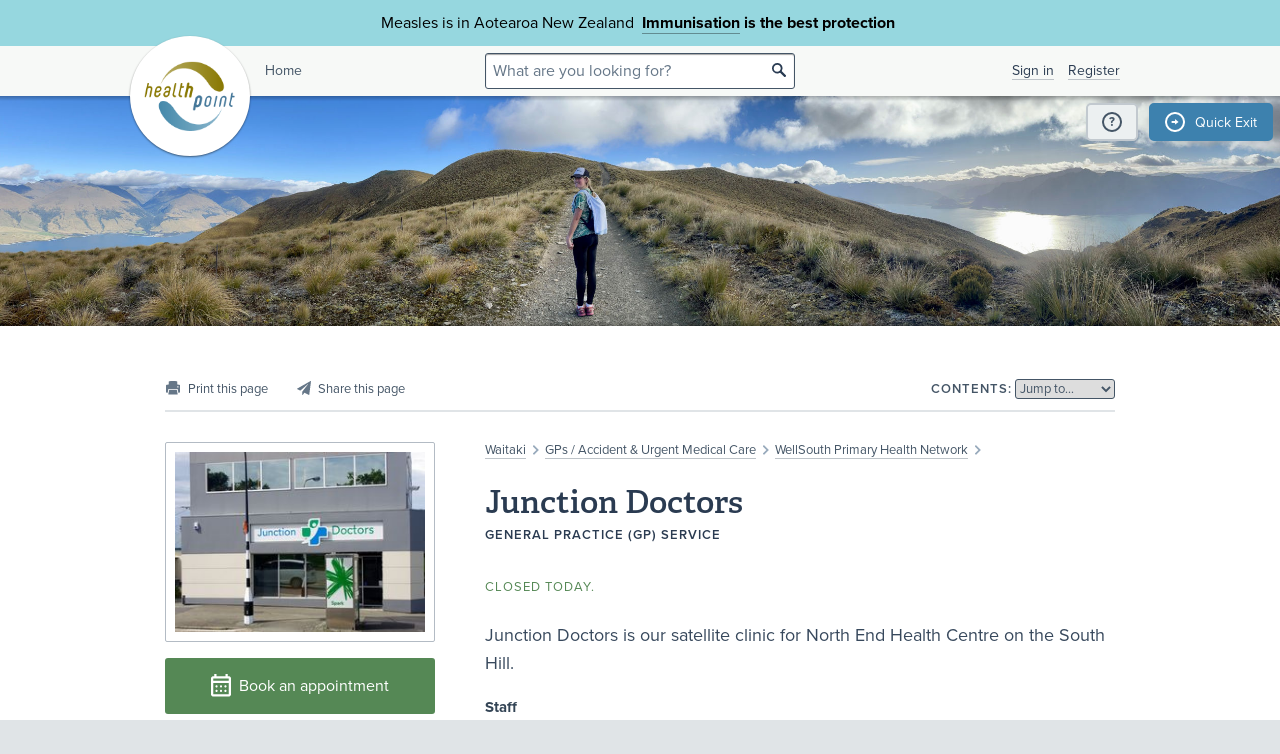

--- FILE ---
content_type: text/html;charset=utf-8
request_url: https://healthpoint.co.nz/gps-accident-urgent-medical-care/gp/junction-doctors/at/81-wansbeck-street-oamaru/
body_size: 12802
content:





<!DOCTYPE html>
<!--[if IE 8 ]>    <html lang="en" class="ie8 lte9 lte8 no-js"> <![endif]-->
<!--[if IE 9 ]>    <html lang="en" class="ie9 lte9 no-js"> <![endif]-->
<!--[if (gt IE 9)|!(IE)]><!--> <html id="html" lang="en" class="no-js "> <!--<![endif]-->
<head>

<!-- Google Tag Manager -->
<script>
	(function(w,d,s,l,i){w[l]=w[l]||[];w[l].push({'gtm.start':
		new Date().getTime(),event:'gtm.js'});var f=d.getElementsByTagName(s)[0],
		j=d.createElement(s),dl=l!='dataLayer'?'&l='+l:'';j.async=true;j.src=
		'https://www.googletagmanager.com/gtm.js?id='+i+dl;f.parentNode.insertBefore(j,f);
	})(window,document,'script','dataLayer','GTM-TWFBVJ9K');
</script>
<!-- End Google Tag Manager -->
<meta charset="utf-8" />
<meta name="viewport" content="width=device-width, initial-scale=1">

<link rel="icon" href="/static/hp3/img/favicon/favicon.ico?k=1d06727695" />
<link rel="apple-touch-icon-precomposed" href="/static/hp3/img/favicon/apple-touch-icon.png?k=1d06727695">
<link rel="mask-icon" href="/static/hp3/img/favicon/safari-pinned-tab.svg?k=1d06727695" color="#447799">

<script src="/static/runtime.0b951625.js?k=1d06727695"></script><link rel="stylesheet" href="/static/4256.b2ff3b45.css?k=1d06727695" /><script src="/static/hp3/css/hp3.min.d3faf575.js?k=1d06727695"></script>

<!--[if lt IE 9 ]>
	<link rel="stylesheet" href="/static/hp3/css/hp3-ie.min.55155223.css?k=1d06727695" /><script src="/static/hp3/css/hp3-ie.min.b9b971e8.js?k=1d06727695"></script>
<![endif]-->
<script>
	var cp = '';
	
			
			
					
				
		

	var headerImages = [
"/assets/sm/upload/at/23/gx/cf/people-talking-v2.jpg?k=44a67d0325", "/assets/sm/upload/v3/32/mf/k3/ImmsBanner.jpg?k=2375c697cb", "/assets/sm/upload/qc/0k/x1/dw/BannerPacificFamily.png?k=c59792383a", "/assets/sm/upload/ca/hu/sc/jy/SouthIsland.jpg?k=6453791005"
	];
</script>

<script src="/static/js/chunk/8912.fc212fe4.js?k=1d06727695"></script><script src="/static/js/chunk/8623.5bcda3f7.js?k=1d06727695"></script><script src="/static/js/chunk/4712.1da68cc1.js?k=1d06727695"></script><script src="/static/js/chunk/2147.f17033fc.js?k=1d06727695"></script><script src="/static/js/chunk/2936.244a06e2.js?k=1d06727695"></script><script src="/static/js/chunk/3313.05669a87.js?k=1d06727695"></script><script src="/static/js/chunk/5444.6d4f6310.js?k=1d06727695"></script><script src="/static/js/chunk/9023.4244e6d0.js?k=1d06727695"></script><script src="/static/js/hp3.min.35e2a608.js?k=1d06727695"></script>
<script src="/static/js/chunk/8912.fc212fe4.js?k=1d06727695"></script><script src="/static/js/chunk/8623.5bcda3f7.js?k=1d06727695"></script><script src="/static/js/chunk/9596.1223ac3e.js?k=1d06727695"></script><script src="/static/js/maps.min.5a2a0a9c.js?k=1d06727695"></script>

<!--[if IE 6]>
	<script src="/static/js/chunk/8912.fc212fe4.js?k=1d06727695"></script><script src="/static/js/chunk/8623.5bcda3f7.js?k=1d06727695"></script><script src="/static/js/chunk/2700.c5b12463.js?k=1d06727695"></script><script src="/static/hp3/js/lib/DD_belatedPNG_0.0.8a.min.02917ac0.js?k=1d06727695"></script>
	<script>
		DD_belatedPNG.fix('.logo a, .il-ico, .branch-list li .ico, .branch-title .i-branch-large, .map-key li i, .i-info');
	</script>
<![endif]-->

<script type="text/javascript" src="//use.typekit.net/vdq0fxt.js"></script>
<script type="text/javascript">try{Typekit.load();}catch(e){}</script>

<script type="text/javascript">
setTimeout(function(){var a=document.createElement("script");
var b=document.getElementsByTagName("script")[0];
a.src=document.location.protocol+"//script.crazyegg.com/pages/scripts/0060/4500.js?"+Math.floor(new Date().getTime()/3600000);
a.async=true;a.type="text/javascript";b.parentNode.insertBefore(a,b)}, 1);
</script>




	<title>Junction Doctors &bull; Healthpoint</title>

	<link rel="canonical" href="https://healthpoint.co.nz/gps-accident-urgent-medical-care/gp/junction-doctors/at/81-wansbeck-street-oamaru/"
	/>
	<script
    type="text/javascript"
    src="https://platform-api.sharethis.com/js/sharethis.js#property=67d38c41eebbe9001a9fedcb&product=inline-share-buttons&source=platform"
    async="async"
>
</script>

</head>
<body class="service-page">

	<div class="page-wrap branch-page-primary">
		
<!-- Google Tag Manager (noscript) -->
<noscript><iframe src="https://www.googletagmanager.com/ns.html?id=GTM-TWFBVJ9K"
height="0" width="0" style="display:none;visibility:hidden"></iframe></noscript>
<!-- End Google Tag Manager (noscript) -->





<div class="banner-message -covid">
	<div class="wrap">
		<div class="message">
			<p>Measles is in Aotearoa New Zealand&nbsp; <strong><a href="https://www.healthpoint.co.nz/immunisation/measles-mumps-rubella-mmr-vaccine/">Immunisation</a> is the best protection&nbsp;</strong></p>
		</div>
	</div>
</div>

<div class="quick-exit-section">

	
	<a
		href="/digital_safety"
		class="digital-safety-button"
		target="_blank"
		title="Digital safety information"
	><div class="element-icon-circle">?</div></a>

	
		<a
			class="quick-exit-button"
			onclick="quickExit()"
			title="Press Esc or click this button to go to https://www.metservice.com/"
			><div class="element-icon-circle">&rarr;</div>
		</a>
	
</div>


	<script>quickExitSetup('https://www.metservice.com/')</script>


<header id="header" class="site-header ">
	
		<div class="header-image"></div>
	
	<div class="header-wrapper">
		<div class="wrap">
			<h1 class="logo"><a href="/"><img src="/static/hp3/img/healthpoint.png?k=1d06727695" width="140" height="140" alt="Healthpoint" border="0" /></a></h1>
			
				<div class="home-link">
					<a href="/">Home</a>
				</div>
			
			<section class="header-content row">
				<div class="col-8 col-offset-8 header-search">
					<div class="field-wrapper field-wrapper-small header-search-wrapper">
						
						<form method="get" action="/search"><input type="hidden" name="__csrf" value="CuIa9aOfNbULvTBG" />
						<label class="_sr-only" for="header-search-field">Search</label>
						<input type="text" name="q" id="header-search-field" class="header-search-field" placeholder="What are you looking for?" />
						<input type="submit" class="ir-ico i-search" value="search">
						</form>
					</div>
				</div>
				<div class="medpro-signin mob-nav" data-panel="menu">
					



		<div class="medpro-user">
			<ul>
				<li><a href="/signin" data-modal="/modal/signin" class="signin-link">Sign in</a></li>
				<li><a href="/register/">Register</a></li>
			</ul>
		</div>
	

				</div>
			</section>
		</div>
	</div>

	
</header>



		<article class="container" itemscope itemtype="http://schema.org/Organization">
			<section class="row">
				

				

<section class="section-nav noprint">
	<div class="section-nav-left-spacer"></div>

	<ul class="page-options">
		
			
			
			
			
			
			<li class="x-print-item"><a href="/im:a580c959-114f-43b0-a467-255a86645e94/print/?" class="x-print" rel="nofollow" title="Print this page"><i class="il-ico i-print i-print-light"></i></a></li>
			<li class="sharethis-item"><a class="sharethis-button-compact"><span><i class="il-ico i-share i-share-light"></i></span></a><div class="sharethis-inline-share-buttons"></div></li>
		
	</ul>

	<div class="section-nav-center-spacer"></div>

	
	
		<div class="jump-to">
	<label class="label-text">Contents:</label>
	
	<select class="chosen" title="Jump to section">
		<option>Jump to&hellip;</option>
	</select>
</div>

	

	<div class="section-nav-right-spacer"></div>
</section>
				<div class="col-16 col-offset-1 col-right">
					<div class="section-heading" id="heading">
	<p class="crumbtrail">
		
			<a href="/waitaki/">Waitaki</a>
					<span class="crumb-divider ir il-ico ">&gt;</span>
				
		
		<a href="/gps-accident-urgent-medical-care/waitaki/">GPs / Accident &amp; Urgent Medical Care</a> <span class="crumb-divider ir il-ico">&gt;</span>
		<a href="/gps-accident-urgent-medical-care/wellsouth-primary-health-network/">WellSouth Primary Health Network</a> <span class="crumb-divider ir il-ico">&gt;</span>
	</p>
	<h1>Junction Doctors</h1>
	<p class="label-text">
		<span id="label-practice-type">General Practice (GP) Service</span>
		
		
		
		
	</p>
	
</div>



					

					
					
					

					

					<div id="mobile-contacts" class="mobile-service-contacts"></div>

					
		









    
    
<div id="section-openingStatusToday" class="content-section field">





	





	












	
			<h3 class="section-header">Today</h3>


			
			<div class="content">
				<p class="opening-hours"><span data-nosnippet=""><label>Closed today.</label></span></p>
				
				
			</div>
			
		


	

	





</div>

    
    
<div id="section-description" class="content-section field description">





	












	
			<h3 class="section-header">Description</h3>


			
			<div class="content">
				<p>Junction Doctors is our satellite clinic for North End Health Centre on the South Hill.</p>
<p>&nbsp;</p>
<p><strong>Staff<br />
   Our team is made up of&nbsp;3 GPs (see details below under “General Practitioners”) and:</strong></p>
<p>Practice Manager: Sreeja Surej</p>
<p>Nursing Staff: Liji, Nikita</p>
<p>Receptionists: Mary Claire, Shelley, Cathryn, Becky, Ros</p>
				
				
			</div>
			
		


	


</div>

    
    
<div id="section-people" class="content-section field">





	












	
	    
				
		    	
		    		
		    		
		    	
		    		
		    		
		    	
		    		
		    		
		    	
		    		
		    		
		    	
		    		
		    		
		    	
		    		
		    		
		    	
		    		
		    		
		    	
		    		
		    		
		    	
		    	
	    		<h3 class="section-header">Doctors</h3>


				<div class="content">
					
				    <ul class="people">
				    	
				    		
				    		<li class="person" itemscope  temtype="http://schema.org/Person">
								
										
										
											<meta itemprop="image" content="/assets/aa/sooka7bpig30lgd1tw5p.JPG?k=0102030aed">
											<i class="person-image"><span class="landscape"><img src="/assets/aa/sooka7bpig30lgd1tw5p.JPG?k=0102030aed" width="199" height="152" alt="" /></span></i>
										
									
								<h4><a href="/gps-accident-urgent-medical-care/general-practitioner/dr-matthew-bailey/at/junction-doctors/" itemprop="name">Dr Matthew Bailey</a></h4>
								<p itemprop="jobTitle">General Practitioner- Vocationally registered</p>

								
							</li>
						
				    		
				    		<li class="person" itemscope  temtype="http://schema.org/Person">
								
										<i class="person-image"><span class="landscape"><img src="/static/hp3/img/person-placeholder.png?k=1d06727695" alt="" /></span></i>
									
								<h4><a href="/gps-accident-urgent-medical-care/general-practitioner/dr-sarah-grant/at/junction-doctors/" itemprop="name">Dr Sarah Grant</a></h4>
								<p itemprop="jobTitle">General Practitioner - Vocationally Registered</p>

								
							</li>
						
				    		
				    		<li class="person" itemscope  temtype="http://schema.org/Person">
								
										
										
											<meta itemprop="image" content="/assets/aa/0aau11le1o4ci72eqgiw.jpg?k=966c5b3591">
											<i class="person-image"><span class="portrait"><img src="/assets/resized/aa/0aau11le1o4ci72eqgiw-0-200-0-200.jpg?k=0867d48352" width="134" height="200" alt="" /></span></i>
										
									
								<h4><a href="/gps-accident-urgent-medical-care/general-practitioner/dr-gladys-hayes/at/junction-doctors/" itemprop="name">Dr Gladys Hayes</a></h4>
								<p itemprop="jobTitle">General Practitioner - Vocationally Registered</p>

								
							</li>
						
				    		
				    		<li class="person" itemscope  temtype="http://schema.org/Person">
								
										
										
											<meta itemprop="image" content="/assets/aa/r9pdfiev6ty6qhadkkes.jpg?k=ceb437948a">
											<i class="person-image"><span class="portrait"><img src="/assets/resized/aa/r9pdfiev6ty6qhadkkes-0-200-0-200.jpg?k=a4628afb21" width="133" height="200" alt="" /></span></i>
										
									
								<h4><a href="/gps-accident-urgent-medical-care/general-practitioner/dr-grahame-jelley/at/junction-doctors/" itemprop="name">Dr Grahame Jelley</a></h4>
								<p itemprop="jobTitle">General Practitioner - Vocationally Registered</p>

								
							</li>
						
				    		
				    		<li class="person" itemscope  temtype="http://schema.org/Person">
								
										<i class="person-image"><span class="landscape"><img src="/static/hp3/img/person-placeholder.png?k=1d06727695" alt="" /></span></i>
									
								<h4><a href="/gps-accident-urgent-medical-care/general-practitioner/dr-jamie-mccullough/at/junction-doctors/" itemprop="name">Dr Jamie McCullough</a></h4>
								<p itemprop="jobTitle">General Practitioner - Vocationally Registered</p>

								
							</li>
						
				    		
				    		<li class="person" itemscope  temtype="http://schema.org/Person">
								
										<i class="person-image"><span class="landscape"><img src="/static/hp3/img/person-placeholder.png?k=1d06727695" alt="" /></span></i>
									
								<h4><a href="/gps-accident-urgent-medical-care/general-practitioner/dr-helena-robinson/at/junction-doctors/" itemprop="name">Dr Helena Robinson</a></h4>
								<p itemprop="jobTitle">Registrar</p>

								
							</li>
						
				    		
				    		<li class="person" itemscope  temtype="http://schema.org/Person">
								
										
										
											<meta itemprop="image" content="/assets/aa/c2p77mr00dosdtx5c8px.JPG?k=3a1d7b9fae">
											<i class="person-image"><span class="landscape"><img src="/assets/resized/aa/c2p77mr00dosdtx5c8px-0-200-0-200.jpg?k=c9cb0edd7f" width="200" height="183" alt="" /></span></i>
										
									
								<h4><a href="/gps-accident-urgent-medical-care/general-practitioner/dr-david-whittet/at/junction-doctors/" itemprop="name">Dr David Whittet</a></h4>
								<p itemprop="jobTitle">General Practitioner- Vocationally Registered</p>

								
							</li>
						
				    		
				    		<li class="person" itemscope  temtype="http://schema.org/Person">
								
										
										
											<meta itemprop="image" content="/assets/aa/selmvu1w6l9x3ahq3w7k.jpg?k=32a0894a34">
											<i class="person-image"><span class="landscape"><img src="/assets/resized/aa/selmvu1w6l9x3ahq3w7k-0-200-0-200.jpg?k=2389f708c0" width="200" height="192" alt="" /></span></i>
										
									
								<h4><a href="/gps-accident-urgent-medical-care/general-practitioner/dr-andrew-wilson/at/junction-doctors/" itemprop="name">Dr Andrew Wilson</a></h4>
								<p itemprop="jobTitle">Principal General Practitioner - Vocationally Registered</p>

								
							</li>
						
						<div class="clear"></div>
					</ul>
				</div>
			
	


	


</div>

    
    
<div id="section-visits" class="content-section field">





	












	<h3 class="section-header">How do I access this service?</h3>


	<div class="content">
		
			







		
		
				<p>
					
					
						Enrolled patients,
					
				    
					
						Make an appointment
					
				    
				</p>
			
	</div>
	


	


</div>

    
    
<div id="section-books" class="content-section field">





	












	<h3 class="section-header">Enrolling new patients</h3>


	<div class="content">
		
			







		
		
				
					
						
							

							
							
							
									<h4>Yes</h4>
									







		<p>This practice is welcoming new patients to enrol.</p>
<p><i><a href="https://info.health.nz/services-support/general-practices" target="_blank">What does "enrolling" mean?</a></i></p>

		
	

								

							
						
					
				
			
	</div>
	


	


</div>

    
    
<div id="section-feesCsc" class="content-section field">





	











<h3 class="section-header">Fees</h3>

<div class="content">
			<h4>Enrolled Patient Fees</h4>
<p><small><b>CSC: </b><a href='https://workandincome.govt.nz/products/a-z-benefits/community-services-card.html' target='_blank' rel='noreferrer'>Community Services Card</a></small></p><table><thead><tr> <th>Age Range</th> <th>Without CSC</th> <th>With CSC</th></tr>
</thead><tbody><tr> <th>Under 6 years</th> <td>Free</td> <td>Free</td></tr>
<tr> <th>6 to 13 years</th> <td>Free</td> <td>Free</td></tr>
<tr> <th>14 to 17 years</th> <td>$40.00</td> <td>$13.50</td></tr>
<tr> <th>18 to 24 years</th> <td>$58.00</td> <td>$20.00</td></tr>
<tr> <th>25 to 44 years</th> <td>$58.00</td> <td>$20.00</td></tr>
<tr> <th>45 to 64 years</th> <td>$58.00</td> <td>$20.00</td></tr>
<tr> <th>65+ years</th> <td>$58.00</td> <td>$20.00</td></tr>
</tbody></table><p>There is a standard fee. Complex problems, minor surgeries and materials will have an&nbsp;<strong>extra fee&nbsp;</strong>added.</p>
<p>For ACC consultations, a surcharge plus materials used cost will be charged (ACC no longer covers the full cost).</p>
<p>If you have any problems with payment, please discuss confidentially with the Reception Team.</p>
<table width="488">
<tbody>
<tr>
<td style="text-align: center;" colspan="2"><strong>Enrolled patients consult</strong>&nbsp;&nbsp;</td>
<td style="text-align: center;"><strong>ACC</strong></td>
<td style="text-align: center;"><strong>On-Call*</strong></td>
</tr>
<tr>
<td style="text-align: center;"><em>Under 14</em></td>
<td style="text-align: center;">Free</td>
<td style="text-align: center;">&nbsp;Free</td>
<td style="text-align: center;">Free</td>
</tr>
<tr>
<td style="text-align: center;"><em>14-17</em></td>
<td style="text-align: center;">$40</td>
<td style="text-align: center;">$38</td>
<td style="text-align: center;">$70</td>
</tr>
<tr>
<td style="text-align: center;"><em>Adults</em></td>
<td style="text-align: center;">$58</td>
<td style="text-align: center;">$38</td>
<td style="text-align: center;">$95</td>
</tr>
<tr>
<td style="text-align: center;"><em>CSC Holder 14-17</em></td>
<td style="text-align: center;">$13.50</td>
<td style="text-align: center;">$13.50</td>
<td style="text-align: center;">$60</td>
</tr>
<tr>
<td style="text-align: center;"><em>CSC Holder Adults</em></td>
<td style="text-align: center;">$20.00</td>
<td style="text-align: center;">$20.00</td>
<td style="text-align: center;">$60</td>
</tr>
</tbody>
</table>
<p>*On-Call Weekend Duty at Practice</p>
<p>Patients not enrolled at our practice will be charged a 'casual' rate $80 (NZ/Australia/United Kingdom) Casual other countries $85</p>
<p><strong>UNDER 14 After Hours FREE</strong></p>
<p>Home Visits are charged depending on time of call out.</p>
		</div>

	


</div>

    
    
<div id="section-hours2" class="content-section field">





	





	













	<h3 class="section-header">Hours</h3>


	<div class="content"><p class="opening-hours"><span data-nosnippet=""><label>Closed today.</label></span></p>
<table class="hours">
 <tbody>
  <tr>
   <th>Mon – Fri</th>
   <td>8:30&nbsp;AM – 5:00&nbsp;PM</td>
  </tr>
 </tbody>
</table>
<p>After Hours: Call 03 434 9444 for on call GP</p>
<p>This is a satellite practice of <a href="https://www.northendhealthcentre.co.nz/" target="_blank" rel="noopener">North End Health Centre</a></p>
<p class="hours-holidays"><span class="hours-holidays-title">Public Holidays:</span> Closed Waitangi Day <span class="hours-holidays-detail">(6 Feb)</span>, Otago Anniversary <span class="hours-holidays-detail">(23 Mar)</span>, Good Friday <span class="hours-holidays-detail">(3 Apr)</span>, Easter Sunday <span class="hours-holidays-detail">(5 Apr)</span>, Easter Monday <span class="hours-holidays-detail">(6 Apr)</span>, ANZAC Day (observed) <span class="hours-holidays-detail">(27 Apr)</span>, King's Birthday <span class="hours-holidays-detail">(1 Jun)</span>, Matariki <span class="hours-holidays-detail">(10 Jul)</span>, Labour Day <span class="hours-holidays-detail">(26 Oct)</span>.<br /><span class="hours-holidays-title">Christmas:</span> Open 22 Dec — 24 Dec. Closed 25 Dec — 28 Dec. Open 29 Dec — 31 Dec. Closed 1 Jan — 4 Jan. Open 5 Jan — 9 Jan.</p></div>




	

	





</div>

    
    
<div id="section-languages" class="content-section field">





	












	<h3 class="section-header">Languages Spoken</h3>


	<div class="content">
		
			







		
		
				
				
					
				<p>English</p>
					
			
	</div>
	


	


</div>

    
    
<div id="section-serviceArea" class="content-section field service-area">





	












	<h3 class="section-header">Services Provided</h3>


	<div class="content">
		
			







		
		
				
					
						
							

							
							
							

									
									
									
									<details id="adult-and-child-medical-care" class="collapsible">
<summary><div class="collapsible-title-bar"><div class="collapsible-title"><div class="collapsible-title-en">Adult and child medical care</div></div>
<div class="collapsible-arrow"></div>
</div>
<div class="collapsible-first-line">
<p>Your GP's surgery is far more than a place to go when you are feeling unwell and needing a quick cure. The doctor who sees you has gone through an extensive medical training to equip her or him to help children and adults of all ages with a range of physical and emotional difficulties. GPs are at the centre of the healthcare hub and will be aware of services and expertise that are available locally and further-a-field. GPs are also aware of the link that stress and unhappy life events have on physical health so know when to suggest a talking therapy rather than medication.</p></div>
</summary>
<div class="collapsible-contents">

									







		<p>Your GP's surgery is far more than a place to go when you are feeling unwell and needing a quick cure. The doctor who sees you has gone through an extensive medical training to equip her or him to help children and adults of all ages with a range of physical and emotional difficulties. GPs are at the centre of the healthcare hub and will be aware of services and expertise that&nbsp;are available locally and further-a-field. GPs are also aware of the link that stress and unhappy life events have on physical health so know when to suggest a talking therapy rather than medication.</p>

		
	

									</div>
</details>

								

							
						
					
				
					
						
							

							
							
							

									
									
									
									<details id="health-screening" class="collapsible">
<summary><div class="collapsible-title-bar"><div class="collapsible-title"><div class="collapsible-title-en">Health screening</div></div>
<div class="collapsible-arrow"></div>
</div>
<div class="collapsible-first-line">
<p>Health screening tests check for health conditions or early warning signs of disease.</p></div>
</summary>
<div class="collapsible-contents">

									



	<ul>
		
			<li>Cervical screening</li>
		
	</ul>





		<p>Health screening tests check for health conditions or early warning signs of disease.</p>

		
	

									</div>
</details>

								

							
						
					
				
					
						
							

							
							
							

									
									
									
									<details id="minor-accident-and-injury-care" class="collapsible">
<summary><div class="collapsible-title-bar"><div class="collapsible-title"><div class="collapsible-title-en">Minor Accident and Injury Care</div></div>
<div class="collapsible-arrow"></div>
</div>
<div class="collapsible-first-line">
<p>Primary care practices offer a range of services and are able to deal with most minor accident care. If they are not able to deal with an injury they will refer on to the appropriate service.</p></div>
</summary>
<div class="collapsible-contents">

									







		<p>Primary care practices offer a range of services and are able to deal with most minor accident care. If they are not able to deal with an injury they will refer on to the appropriate service.</p>

		
	

									</div>
</details>

								

							
						
					
				
					
						
							

							
							
							

									
									
									
									<details id="repeat-prescriptions" class="collapsible">
<summary><div class="collapsible-title-bar"><div class="collapsible-title"><div class="collapsible-title-en">Repeat Prescriptions</div></div>
<div class="collapsible-arrow"></div>
</div>
<div class="collapsible-first-line">
<p>Each GP surgery or primary care practice will have its own procedure for repeat prescribing but the following rules are common to most, if not all. Patients who are well-known to the practice who have a stable condition like asthma, hypertension or diabetes could be allowed to get a repeat prescription for up to six months. Repeat prescriptions are never given to patients who are not known to the practice and there is probably a blanket ban on repeats for narcotics and other drugs that could be misused as doctors are expected to monitor these drugs carefully.</p></div>
</summary>
<div class="collapsible-contents">

									







		<p>Each GP surgery or primary care&nbsp;practice will have its own procedure for repeat prescribing but the following rules are common to most, if not all. Patients who are well-known&nbsp;to the practice&nbsp;who have&nbsp;a stable condition like asthma, hypertension or diabetes could be allowed to get a repeat prescription for up to six months. Repeat prescriptions are never given to patients who are not known to the practice and there is probably a blanket ban on repeats for narcotics and other drugs that could be misused as doctors are expected to monitor these drugs carefully.</p>

		
	

									</div>
</details>

								

							
						
					
				
					
						
							

							
							
							

									
									
									
									<details id="lab-results" class="collapsible">
<summary><div class="collapsible-title-bar"><div class="collapsible-title"><div class="collapsible-title-en">Lab results</div></div>
<div class="collapsible-arrow"></div>
</div>
<div class="collapsible-first-line">
<p>Sometimes your doctor needs to take a sample of blood or urine either to discover what is wrong with you or to measure something in your blood so that the right medication is given to you. These tests could be anything from blood sugar to a full blood count or a sample of tissue to test for cancer. While urine can generally be tested in the surgery, blood and other specimens are usually sent away for testing at a laboratory. Most results come back within 48 hours unless a very rare test is needed which has to go to a specialist lab further away when it might take a little longer.</p></div>
</summary>
<div class="collapsible-contents">

									







		<p>Sometimes your doctor needs to take a sample of blood or urine either to discover what is wrong with you or to measure something in your blood so that the right medication is given to you. These tests could be anything from blood sugar to a full blood count or a sample of tissue to test for cancer.</p>
<p>While urine can generally be tested in the surgery, blood and other specimens are usually sent away for testing at a laboratory. Most results come back within 48 hours unless a very rare test is needed which has to go to a specialist lab further away when it might take a little longer.</p>

		
	

									</div>
</details>

								

							
						
					
				
					
						
							

							
							
							

									
									
									
									<details id="liquid-nitrogen" class="collapsible">
<summary><div class="collapsible-title-bar"><div class="collapsible-title"><div class="collapsible-title-en">Liquid nitrogen</div></div>
<div class="collapsible-arrow"></div>
</div>
<div class="collapsible-first-line">
<p>Liquid nitrogen is a fast, effective treatment provided in many practices to treat viral warts, sun damaged skin, skin tags and many benign cosmetic lesions. It comes in a container with a nozzle and is usually applied by swab or spray. Often one treatment is all that is needed but sometimes it may need repeating after two weeks. Because it cannot be stored for too long, you will often find that your GP will treat a number of patients one after the other. For more information click here.</p></div>
</summary>
<div class="collapsible-contents">

									







		<p>Liquid nitrogen is a fast, effective treatment provided in many practices to treat viral warts, sun damaged skin, skin tags and many benign cosmetic lesions.&nbsp;It comes in a container with a nozzle&nbsp;and is usually applied by swab or spray. Often one treatment is all that is needed but sometimes it may need repeating after two weeks.<br />
 Because it cannot be stored for too long, you will often find that your GP will treat a number of patients one after the other.&nbsp;</p>
<p>For more information <a href="http://www.dermnetnz.org/procedures/cryotherapy.html">click here</a>.</p>

		
	

									</div>
</details>

								

							
						
					
				
					
						
							

							
							
							

									
									
									
									<details id="cervical-screening" class="collapsible">
<summary><div class="collapsible-title-bar"><div class="collapsible-title"><div class="collapsible-title-en">Cervical screening</div></div>
<div class="collapsible-arrow"></div>
</div>
<div class="collapsible-first-line">
<p>All women and people with a cervix aged 25 – 69 who have ever had intimate skin-to-skin contact or been sexually active should have regular cervical screening. This includes women who have been immunised against HPV. Together, regular screening and HPV immunisation provide the best protection against cervical cancer. There are now more options for how you have cervical screening done: a simple vaginal swab test for HPV, either done yourself or with help from a healthcare professional a cervical sample taken by a healthcare professional (used to be known as a smear test). Talk with your healthcare provider to decide which option is best for you. If HPV is found, you may need to have a follow-up test or be referred directly for colposcopy. If you’ve not yet had HPV testing, you should be screened 3 years after your last test (or 1 year if immune deficient). Once you have had an HPV test, and providing HPV is not found, your next screening will be in 5 years (or 3 years if immune deficient). For more information: Cervical screening | Time to Screen - National Screening Unit</p></div>
</summary>
<div class="collapsible-contents">

									







		<p>All women and people with a cervix aged 25 – 69 who have ever had intimate skin-to-skin contact or been sexually active should have regular cervical screening. This includes women who have been immunised against HPV. Together, regular screening and HPV immunisation provide the best protection against cervical cancer.</p>
<p>There are now more options for how you have cervical screening done:</p>
<ul>
 <li>a simple vaginal swab test for HPV, either done yourself or with help from a healthcare professional</li>
 <li>a cervical sample taken by a healthcare professional (used to be known as a smear test).</li>
</ul>
<p>Talk with your healthcare provider to decide which option is best for you.</p>
<p>If HPV is found, you may need to have a follow-up test or be referred directly for colposcopy.</p>
<p>If you’ve not yet had HPV testing, you should be screened 3 years after your last test (or 1 year if immune deficient). Once you have had an HPV test, and providing HPV is not found, your next screening will be in 5 years (or 3 years if immune deficient).</p>
<p>For more information: <a href="https://www.timetoscreen.nz/cervical-screening/">Cervical screening | Time to Screen - National Screening Unit</a></p>

		
	

									</div>
</details>

								

							
						
					
				
					
						
							

							
							
							

									
									
									
									<details id="travel-health-advice" class="collapsible">
<summary><div class="collapsible-title-bar"><div class="collapsible-title"><div class="collapsible-title-en">Travel Health Advice</div></div>
<div class="collapsible-arrow"></div>
</div>
<div class="collapsible-first-line">
<p>Another service offered to you at your GP surgery (primary care practice) is advice and immunisation before you go to another country. While you are likely to have the immunisations needed to live in New Zealand, there may be other injections you need to protect yourself before going for example to Africa or South America. In some places you will need protection from rabies or malaria. Yellow fever vaccinations are only available at approved centres; please click here to view the centres in New Zealand. Your doctor will be able to tell you what diseases you will need to be protected from in any named country and advise you on other medical matters.</p></div>
</summary>
<div class="collapsible-contents">

									







		<p>Another service offered to you at your GP surgery (primary care practice) is advice and immunisation before you go to another country. While you are likely to have the immunisations needed to live in New Zealand, there may be other injections you need to protect yourself before going for example to Africa or South America. In some places you will need protection from rabies or malaria. Yellow fever vaccinations are only available at approved centres; please <a href="https://www.tewhatuora.govt.nz/for-the-health-sector/health-sector-guidance/diseases-and-conditions/yellow-fever/authorised-yellow-fever-vaccination-centres" target="_blank" rel="noopener">click here</a> to view the centres in New Zealand. Your doctor will be able to tell you what diseases you will need to be protected from in any named country and advise you on other medical matters.&nbsp;</p>

		
	

									</div>
</details>

								

							
						
					
				
					
						
							

							
							
							

									
									
									
									<details id="well-child-tamariki-ora-health-checks-birth-to-three-years" class="collapsible">
<summary><div class="collapsible-title-bar"><div class="collapsible-title"><div class="collapsible-title-en">Well Child/Tamariki Ora Health Checks – Birth to Three Years</div></div>
<div class="collapsible-arrow"></div>
</div>
<div class="collapsible-first-line">
<p>All New Zealand children are entitled to 11 free health checks from birth to three years. The checks aim to ensure that children are growing and developing as well as possible. Included in the checks are clinical assessment, health education and family/whanau support. Baby checks are at birth and then at 24 hours, five days and around 2-4 weeks. Babies are weighed and measured to ensure that they are developing correctly. These sessions provide a great opportunity for parents to ask questions from an expert and have any problem addressed; difficulties with breastfeeding or sleep for example. They can also be used to discuss immunisations and vaccinations. These checks will be carried out by your lead maternity carer (LMC). Between the ages of 4-6 weeks and three years, there are seven core health checks available, typically these are around 4-6 weeks, 8-10 weeks, 3-4 months, 5-7 months, 9-12 months, 15-18 months and 2-3 years. These checks may be carried out by a Well Child Provider of your choice e.g. Plunket, Maori health provider, community nurse, a general practice team (doctor and practice nurse). Your LMC will be able to give you a list of Well Child Providers in your area. More information about Well Child services is available on the Ministry of Health website.</p></div>
</summary>
<div class="collapsible-contents">

									







		<p>All New Zealand children are entitled to 11 free health checks from birth to three years. The checks aim to ensure that children are growing and developing as well as possible. Included in the checks are clinical assessment, health education and family/whānau support.</p>
<p>Baby checks are at birth and then at 24 hours, five days and around 2-4 weeks. Babies are weighed and measured to ensure that they are developing correctly. These sessions provide a great opportunity for parents to ask questions from an expert and have any problem addressed; difficulties with breastfeeding or sleep for example. They can also be used to discuss immunisations and vaccinations. These checks will be carried out by your lead maternity carer (LMC).</p>
<p>Between the ages of 4-6 weeks and three years, there are seven core health checks available,&nbsp;typically these are around 4-6 weeks, 8-10 weeks, 3-4 months, 5-7 months, 9-12 months, 15-18 months and 2-3 years. These checks may be carried out by a Well Child Provider of your choice e.g. Plunket, Māori health provider, community nurse, a general practice team (doctor and practice nurse). Your LMC will be able to give you a list of Well Child Providers in your area.</p>
<p>More information about Well Child services is available on the <a href="http://www.health.govt.nz/yourhealth-topics/children/well-child-tamariki-ora" target="_blank" rel="noopener">Ministry of Health website</a>.<br />
 &nbsp;</p>

		
	

									</div>
</details>

								

							
						
					
				
					
						
							

							
							
							

									
									
									
									<details id="immunisation" class="collapsible">
<summary><div class="collapsible-title-bar"><div class="collapsible-title"><div class="collapsible-title-en">Immunisation</div></div>
<div class="collapsible-arrow"></div>
</div>
<div class="collapsible-first-line">
<p>Immunisation is the safest and most effective way to provide protection for you and your tamariki’s health. For more information view the NZ immunisation schedule.</p></div>
</summary>
<div class="collapsible-contents">

									



	<ul>
		
			<li>Travel vaccinations</li>
		
			<li>Pregnancy vaccinations</li>
		
			<li>Childhood immunisation programme</li>
		
			<li>Catch-up missed vaccinations</li>
		
			<li>45 year old vaccinations</li>
		
			<li>65 year old vaccinations</li>
		
			<li>Adult flu vaccine</li>
		
			<li>Child flu vaccine</li>
		
			<li>COVID-19 vaccination and boosters</li>
		
			<li>Diphtheria / Tetanus / Pertussis (whooping cough) vaccine</li>
		
			<li>Human Papillomavirus (HPV) vaccine</li>
		
			<li>Measles / Mumps / Rubella (MMR) vaccine</li>
		
			<li>Meningococcal vaccine</li>
		
			<li>Respiratory syncytial virus (RSV) vaccine</li>
		
			<li>Shingles vaccine</li>
		
			<li>Privately funded vaccinations</li>
		
	</ul>





		<p>Immunisation is the safest and most effective way to provide protection for you and your tamariki’s health. For more information view the <a href="https://www.health.govt.nz/our-work/preventative-health-wellness/immunisation/new-zealand-immunisation-schedule">NZ immunisation schedule</a>.</p>

		
	

									</div>
</details>

								

							
						
					
				
					
						
							

							
							
							

									
									
									
									<details id="commercial-divers-medical" class="collapsible">
<summary><div class="collapsible-title-bar"><div class="collapsible-title"><div class="collapsible-title-en">Commercial Divers Medical</div></div>
<div class="collapsible-arrow"></div>
</div>
<div class="collapsible-first-line">
<p>Our practice has got a designated diving doctor who can offer industrial diving medical examinations. Please contact the practice on 03 437 0347 for more details.</p></div>
</summary>
<div class="collapsible-contents">

									







		<p>Our practice has got a designated diving doctor who can offer industrial diving medical examinations. Please contact the practice on 03 437 0347 for more details.</p>

		
	

									</div>
</details>

								

							
						
					
				
			
	</div>
	


	


</div>

    
    
<div id="section-disabilityAssistance" class="content-section field">





	












	<h3 class="section-header">Disability Assistance</h3>


	<div class="content">
		
			







		
		
				
				
					
				<p>Wheelchair access</p>
					
			
	</div>
	


	


</div>

    
    
<div id="section-bookingUrl" class="content-section field">





	












	
			<h3 class="section-header">Online Booking URL</h3>


			
    		<div class="content"><p><a href="https://northendhealthcentre.co.nz" target="_blank">https://northendhealthcentre.co.nz</a></p></div>
    		
		


	


</div>

    
    
<div id="section-downloads" class="content-section field">





	












    <h3 class="section-header">Document Downloads</h3>


	<div class="content">
		







	
	<ul class="downloads">
		
			








	<li id="_0">
		<i class="ir-ico i-download i-pdf"></i>
		
				
				

				<a href="/download,1b240ec1-c805-46c9-8905-03906425fb27.do" >Enrolment Form</a>
			
		<small>(PDF,&nbsp;140.8 KB)</small>
		
	</li>
	
   	
   		
   	


		
	</ul>
	


	</div>


	


</div>

    
    
<div id="section-website" class="content-section field">





	












    <h3 class="section-header">Website</h3>


	<div class="content">
		<p><a href="https://www.northendhealthcentre.co.nz" target="_blank">www.northendhealthcentre.co.nz</a></p>
	</div>


	


</div>




		
	

					

					

				</div>
				<div class="col-7">
					<div data-shift='{"mobile": "#mobile-contacts", "tablet": "#mobile-contacts"}'>

	
		<div class="bookingurl-mobile">
			








        
    













        
    



<a href="https://northendhealthcentre.co.nz" target="_blank" class="button -large booking-button" onclick="sendStatsEvent({ id: '0e9cd504-38a7-41f9-8baf-553f859d1905', action: 'bookAppointment' });">
    <svg xmlns="http://www.w3.org/2000/svg" width="20" height="23" viewBox="0 0 20 23" class="calendar-icon">
        <path fill="currentColor" d="M2.222 22.5c-.61 0-1.134-.22-1.57-.66A2.18 2.18 0 0 1 0 20.25V4.5c0-.619.218-1.148.653-1.59.435-.44.958-.66 1.57-.66h1.11V0h2.223v2.25h8.888V0h2.223v2.25h1.11c.612 0 1.135.22 1.57.66.435.442.653.971.653 1.59v15.75a2.18 2.18 0 0 1-.653 1.59c-.435.44-.958.66-1.57.66H2.223Zm0-2.25h15.556V9H2.222v11.25Zm0-13.5h15.556V4.5H2.222v2.25ZM10 13.5c-.315 0-.579-.108-.792-.323a1.096 1.096 0 0 1-.32-.802c0-.319.107-.586.32-.802.213-.215.477-.323.792-.323.315 0 .579.108.792.323.213.216.32.483.32.802 0 .319-.107.586-.32.802A1.068 1.068 0 0 1 10 13.5Zm-4.444 0c-.315 0-.58-.108-.792-.323a1.096 1.096 0 0 1-.32-.802c0-.319.107-.586.32-.802.213-.215.477-.323.792-.323.314 0 .578.108.791.323.213.216.32.483.32.802 0 .319-.107.586-.32.802a1.068 1.068 0 0 1-.791.323Zm8.888 0c-.314 0-.578-.108-.791-.323a1.096 1.096 0 0 1-.32-.802c0-.319.107-.586.32-.802.213-.215.477-.323.791-.323.315 0 .58.108.792.323.213.216.32.483.32.802 0 .319-.107.586-.32.802a1.068 1.068 0 0 1-.792.323ZM10 18c-.315 0-.579-.108-.792-.323a1.096 1.096 0 0 1-.32-.802c0-.319.107-.586.32-.802.213-.215.477-.323.792-.323.315 0 .579.108.792.323.213.216.32.483.32.802 0 .319-.107.586-.32.802A1.068 1.068 0 0 1 10 18Zm-4.444 0c-.315 0-.58-.108-.792-.323a1.096 1.096 0 0 1-.32-.802c0-.319.107-.586.32-.802.213-.215.477-.323.792-.323.314 0 .578.108.791.323.213.216.32.483.32.802 0 .319-.107.586-.32.802a1.068 1.068 0 0 1-.791.323Zm8.888 0c-.314 0-.578-.108-.791-.323a1.096 1.096 0 0 1-.32-.802c0-.319.107-.586.32-.802.213-.215.477-.323.791-.323.315 0 .58.108.792.323.213.216.32.483.32.802 0 .319-.107.586-.32.802a1.068 1.068 0 0 1-.792.323Z"/>
    </svg>
    Book an appointment
</a>

		</div>
	

	
		<div class="service-logo">
			
			
				<meta itemprop="logo" content="/assets/aa/7isc93eqvx66com01gn4.jpg?k=be383d5618" />
				
						<a href="https://www.northendhealthcentre.co.nz" target="_blank" title="View Website"><img src="/assets/resized/aa/7isc93eqvx66com01gn4-0-270-0-270.jpg?k=ad5c6d42b5" alt="Junction Doctors"/><i class="frame"></i></a>
					
			
		</div>
	

	
		


		
	


	<div class="bookingurl-desktop">
		








        
    













        
    



<a href="https://northendhealthcentre.co.nz" target="_blank" class="button -large booking-button" onclick="sendStatsEvent({ id: '0e9cd504-38a7-41f9-8baf-553f859d1905', action: 'bookAppointment' });">
    <svg xmlns="http://www.w3.org/2000/svg" width="20" height="23" viewBox="0 0 20 23" class="calendar-icon">
        <path fill="currentColor" d="M2.222 22.5c-.61 0-1.134-.22-1.57-.66A2.18 2.18 0 0 1 0 20.25V4.5c0-.619.218-1.148.653-1.59.435-.44.958-.66 1.57-.66h1.11V0h2.223v2.25h8.888V0h2.223v2.25h1.11c.612 0 1.135.22 1.57.66.435.442.653.971.653 1.59v15.75a2.18 2.18 0 0 1-.653 1.59c-.435.44-.958.66-1.57.66H2.223Zm0-2.25h15.556V9H2.222v11.25Zm0-13.5h15.556V4.5H2.222v2.25ZM10 13.5c-.315 0-.579-.108-.792-.323a1.096 1.096 0 0 1-.32-.802c0-.319.107-.586.32-.802.213-.215.477-.323.792-.323.315 0 .579.108.792.323.213.216.32.483.32.802 0 .319-.107.586-.32.802A1.068 1.068 0 0 1 10 13.5Zm-4.444 0c-.315 0-.58-.108-.792-.323a1.096 1.096 0 0 1-.32-.802c0-.319.107-.586.32-.802.213-.215.477-.323.792-.323.314 0 .578.108.791.323.213.216.32.483.32.802 0 .319-.107.586-.32.802a1.068 1.068 0 0 1-.791.323Zm8.888 0c-.314 0-.578-.108-.791-.323a1.096 1.096 0 0 1-.32-.802c0-.319.107-.586.32-.802.213-.215.477-.323.791-.323.315 0 .58.108.792.323.213.216.32.483.32.802 0 .319-.107.586-.32.802a1.068 1.068 0 0 1-.792.323ZM10 18c-.315 0-.579-.108-.792-.323a1.096 1.096 0 0 1-.32-.802c0-.319.107-.586.32-.802.213-.215.477-.323.792-.323.315 0 .579.108.792.323.213.216.32.483.32.802 0 .319-.107.586-.32.802A1.068 1.068 0 0 1 10 18Zm-4.444 0c-.315 0-.58-.108-.792-.323a1.096 1.096 0 0 1-.32-.802c0-.319.107-.586.32-.802.213-.215.477-.323.792-.323.314 0 .578.108.791.323.213.216.32.483.32.802 0 .319-.107.586-.32.802a1.068 1.068 0 0 1-.791.323Zm8.888 0c-.314 0-.578-.108-.791-.323a1.096 1.096 0 0 1-.32-.802c0-.319.107-.586.32-.802.213-.215.477-.323.791-.323.315 0 .58.108.792.323.213.216.32.483.32.802 0 .319-.107.586-.32.802a1.068 1.068 0 0 1-.792.323Z"/>
    </svg>
    Book an appointment
</a>

	</div>



		
		
				
				
				<h3>Contact Details</h3>
				
				
				<div class="panel service-panel" itemscope itemtype="http://schema.org/Place">
					<section class="contact">
						
								<div class="service-location">
									<h3><a href="/81-wansbeck-street-oamaru/">81 Wansbeck Street, Ōamaru</a></h3>
									<p><p>Waitaki</p></p>
								</div>
							

						






		
			<p class="opening-hours"><span data-nosnippet><label>Closed today.</label></span></p>
		
	


	<ul class="contact-list">
		
			<li >
				<h4 class="label-text">Phone</h4>
				<a href="tel:(03) 434 2112"><p itemprop="telephone">(03) 434 2112</p></a>
				<!-- <p itemprop="telephone">(03) 434 2112</p>  -->
			</li>
		
		
		
		<li class="js-service-contact-panel-hide "><h4 class="label-text">Healthlink EDI</h4><p>northend</p></li>
		<li class="js-service-contact-panel-hide contact-long-form"><h4 class="label-text">Email</h4><p><a href="mailto:info@northendhealthcentre.co.nz">info@northendhealthcentre.co.nz</a></p></li>
		<li class="js-service-contact-panel-hide contact-long-form"><h4 class="label-text">Website</h4><p><a href="https://www.northendhealthcentre.co.nz" target="_blank" itemprop="url">www.northendhealthcentre.co.nz</a></p></li>
		
	</ul>


	



						
							
						
						<section class="service-map" itemscope itemtype="http://schema.org/GeoCoordinates">
							<meta itemprop="latitude" content="-45.1027272" />
							<meta itemprop="longitude" content="170.95631990000004" />
							<div class="map" data-position="-45.1027272,170.95631990000004,17" data-branch="primary">
								<div class="js-map-container" style="width: 100%; height: 100%">
									<i class="ico i-search-med"></i>
									<p>81 Wansbeck Street<br />Oamaru<br />OTA 9400</p>
								</div>
							</div>
							
									<p><i class="map-icon i-map-info"></i><a href="/81-wansbeck-street-oamaru/?details=true">Information about this location</a></p>
								
							<p><i class="map-icon i-map-google"></i>
								
										<a href="https://www.google.com/maps/place/81%20Wansbeck%20Street%0AOamaru%0AOTA%209400/@-45.1027272,170.95631990000004,17z" target="_blank">View on Google Maps</a>
									
							</p>
							
							
                                     <p><i class="map-icon i-map-directions"></i><a href="https://www.google.com/maps?daddr=81%20Wansbeck%20Street%2C%20Oamaru%2C%20Otago%209400%2C%20New%20Zealand" target="_blank">Get directions</a></p>
                            	
							
						</section>
						
						
							<h4 class="label-text">Street Address</h4>
							<div itemprop="address"><p>81 Wansbeck Street<br />Ōamaru<br />OTA 9400</p></div>
						
						
							<h4 class="label-text">Postal Address</h4>
							<div itemprop="address"><p>PO Box 166<br />Ōamaru 9400</p></div>
						
					
					</section>
				</div>
				
				
			
		
	
	

	
</div>
<div class="feedback-block">
	
	
<div class="feedback">
	<h3 class="label-text">Was this page helpful?</h3>
	<ul id="feedback-options" data-modal="/modal/feedback?url=%2Fjunction-doctors%2Fpopup-feedback.do">
		<li class="feedback-yes"><label for="feedback-yes"><i class="ir-ico i-thumbs-up"><input type="radio" name="feedback" id="feedback-yes" value="yes" /> Yes</i></label></li>
		<li class="feedback-no"><label for="feedback-no"><i class="ir-ico i-thumbs-down"><input type="radio" name="feedback" id="feedback-no" value="no" /> No</i></label></li>
	</ul>
</div>
</div>

	<div class="last-updated">
		<p class="icon time">
			This page was last updated at 11:03AM on October&nbsp;24,&nbsp;2025.
			
			 <span class="il-ico i-info" data-toggle="tooltip" data-placement="top" title="This information is reviewed and edited by Junction Doctors.">This information is reviewed and edited by Junction Doctors.</span>
			
		</p>
	</div>



				</div>
			</section>
		</article>
	</div>

	


<footer class="footer mob-nav">
	<div class="angle-decoration -bottom">
		<div class="fill"></div>
		<div class="left"><svg xmlns="http://www.w3.org/2000/svg" width="150" height="150" viewBox="0 0 150 150" preserveAspectRatio="none"><polygon fill="currentColor" fill-rule="evenodd" points="0 40 150 90  150 150 0 150"/></svg></div>
		<div class="right"><svg xmlns="http://www.w3.org/2000/svg" width="150" height="150" viewBox="0 0 150 150" preserveAspectRatio="none"><polygon fill="currentColor" fill-rule="evenodd" points="0 130 150 50 150 150 0 150"/></svg></div>
	</div>
	<div class="wrap clearfix links-text">
		<h4>General information</h4>
		<a class="img-link" data-shift='{"mobile": "#img-link-mobile"}' href="https://healthpointltd.health/"><img src="/static/hp3/img/innovator-finalist.png?k=1d06727695" width="73" height="35" alt="Healthpoint" border="0" /></a>
		<div class="footer-text">
			<ul>
				<li><a href="https://healthpointltd.health/our-solutions/healthpoint-directory/" target="_blank">About this site</a></li>
				
				<li><a href="/register/">Medical Professionals</a></li>
				<li><a href="/website-terms-and-conditions/">Terms of use</a></li>
				<li><a href="/healthpoint-privacy-policy/">Privacy policy</a></li>
				
			</ul> 
			<p>
				&copy;2004-2025 Healthpoint Limited. Made by <a href="https://cactuslab.com/">Cactuslab</a>.
				<small>
					The Healthpoint directory is provided to connect members of the public with
					healthcare providers near them; being listed in the directory does not imply
					endorsement or recommendation by Healthpoint. The information, including
					external links and materials, is supplied by the service providers and
					Healthpoint accepts no responsibility or liability for any errors,
					omissions, offers or details in any such information or materials. Where a
					medicine is mentioned - all medicines have risks and benefits. Talk to your
					doctor to see if this medicine is right for you.
					<br/>
					The extraction of any part of this website, through the use of data mining,
					spiders, robots, scraping, or similar tools, without our prior written
					permission is prohibited.
				</small>
			</p>
		</div>
		<a id="img-link-mobile"></a>

	</div>

	
		<div class="deploy-info">
			Deployed at 2025-11-12T13:11:18.134+13:00<br />
			Build 54edda2
		</div>
	
</footer>






	





		<img src="/sm_stats_bug.do?o=im%3A0e9cd504-38a7-41f9-8baf-553f859d1905" class="sm_stats_bug" width="1" height="1" alt="" /><img src="/sm_stats_bug.do?c=site" class="sm_stats_bug" width="1" height="1" alt="" />
	




<script src="/static/js/foot.min.b69c6f2c.js?k=1d06727695"></script>

<!-- Google tag (gtag.js) -->
<script async src="https://www.googletagmanager.com/gtag/js?id=G-VPZ8RVSM6G"></script>
<script>
  window.dataLayer = window.dataLayer || [];
  function gtag(){dataLayer.push(arguments);}
  gtag('js', new Date());
  gtag('config', 'G-VPZ8RVSM6G');
</script>

</body>
</html>

--- FILE ---
content_type: text/javascript
request_url: https://healthpoint.co.nz/static/runtime.0b951625.js?k=1d06727695
body_size: 2063
content:
(()=>{"use strict";var e,r,t={},n={};function o(e){var r=n[e];if(void 0!==r)return r.exports;var a=n[e]={id:e,loaded:!1,exports:{}};return t[e].call(a.exports,a,a.exports,o),a.loaded=!0,a.exports}o.m=t,e=[],o.O=(r,t,n,a)=>{if(!t){var i=1/0;for(u=0;u<e.length;u++){for(var[t,n,a]=e[u],d=!0,l=0;l<t.length;l++)(!1&a||i>=a)&&Object.keys(o.O).every(e=>o.O[e](t[l]))?t.splice(l--,1):(d=!1,a<i&&(i=a));if(d){e.splice(u--,1);var s=n();void 0!==s&&(r=s)}}return r}a=a||0;for(var u=e.length;u>0&&e[u-1][2]>a;u--)e[u]=e[u-1];e[u]=[t,n,a]},o.n=e=>{var r=e&&e.__esModule?()=>e.default:()=>e;return o.d(r,{a:r}),r},o.d=(e,r)=>{for(var t in r)o.o(r,t)&&!o.o(e,t)&&Object.defineProperty(e,t,{enumerable:!0,get:r[t]})},o.f={},o.e=e=>Promise.all(Object.keys(o.f).reduce((r,t)=>(o.f[t](e,r),r),[])),o.u=e=>"js/chunk/"+e+"."+{2051:"7974abe4",2224:"7d09f821",2800:"f309656b",2972:"7538d3ad",3156:"2e72c6b5",3225:"1a03ba1e",3852:"06f7b4b2",5215:"32f8041a",5566:"12648e4e",6066:"5d34ef6f",6969:"7ba07cb6",7461:"470c63bd",7728:"dfbbd909",8705:"0e4c0f14",9304:"f4db4585",9340:"9413c168"}[e]+".js",o.miniCssF=e=>"css/chunk/"+e+"."+{6066:"5d34ef6f",7461:"470c63bd",9340:"9413c168"}[e]+".css",o.g=function(){if("object"==typeof globalThis)return globalThis;try{return this||new Function("return this")()}catch(e){if("object"==typeof window)return window}}(),o.o=(e,r)=>Object.prototype.hasOwnProperty.call(e,r),r={},o.l=(e,t,n,a)=>{if(r[e])r[e].push(t);else{var i,d;if(void 0!==n)for(var l=document.getElementsByTagName("script"),s=0;s<l.length;s++){var u=l[s];if(u.getAttribute("src")==e){i=u;break}}i||(d=!0,(i=document.createElement("script")).charset="utf-8",i.timeout=120,o.nc&&i.setAttribute("nonce",o.nc),i.src=e),r[e]=[t];var f=(t,n)=>{i.onerror=i.onload=null,clearTimeout(c);var o=r[e];if(delete r[e],i.parentNode&&i.parentNode.removeChild(i),o&&o.forEach(e=>e(n)),t)return t(n)},c=setTimeout(f.bind(null,void 0,{type:"timeout",target:i}),12e4);i.onerror=f.bind(null,i.onerror),i.onload=f.bind(null,i.onload),d&&document.head.appendChild(i)}},o.r=e=>{"undefined"!=typeof Symbol&&Symbol.toStringTag&&Object.defineProperty(e,Symbol.toStringTag,{value:"Module"}),Object.defineProperty(e,"__esModule",{value:!0})},o.nmd=e=>(e.paths=[],e.children||(e.children=[]),e),o.p="/static/",(()=>{if("undefined"!=typeof document){var e=e=>new Promise((r,t)=>{var n=o.miniCssF(e),a=o.p+n;if(((e,r)=>{for(var t=document.getElementsByTagName("link"),n=0;n<t.length;n++){var o=(i=t[n]).getAttribute("data-href")||i.getAttribute("href");if("stylesheet"===i.rel&&(o===e||o===r))return i}var a=document.getElementsByTagName("style");for(n=0;n<a.length;n++){var i;if((o=(i=a[n]).getAttribute("data-href"))===e||o===r)return i}})(n,a))return r();((e,r,t,n,a)=>{var i=document.createElement("link");i.rel="stylesheet",i.type="text/css",o.nc&&(i.nonce=o.nc),i.onerror=i.onload=t=>{if(i.onerror=i.onload=null,"load"===t.type)n();else{var o=t&&t.type,d=t&&t.target&&t.target.href||r,l=new Error("Loading CSS chunk "+e+" failed.\n("+o+": "+d+")");l.name="ChunkLoadError",l.code="CSS_CHUNK_LOAD_FAILED",l.type=o,l.request=d,i.parentNode&&i.parentNode.removeChild(i),a(l)}},i.href=r,t?t.parentNode.insertBefore(i,t.nextSibling):document.head.appendChild(i)})(e,a,null,r,t)}),r={9121:0};o.f.miniCss=(t,n)=>{r[t]?n.push(r[t]):0!==r[t]&&{6066:1,7461:1,9340:1}[t]&&n.push(r[t]=e(t).then(()=>{r[t]=0},e=>{throw delete r[t],e}))}}})(),(()=>{var e={9121:0,4256:0,3728:0};o.f.j=(r,t)=>{var n=o.o(e,r)?e[r]:void 0;if(0!==n)if(n)t.push(n[2]);else if(/^(3728|4256|9121)$/.test(r))e[r]=0;else{var a=new Promise((t,o)=>n=e[r]=[t,o]);t.push(n[2]=a);var i=o.p+o.u(r),d=new Error;o.l(i,t=>{if(o.o(e,r)&&(0!==(n=e[r])&&(e[r]=void 0),n)){var a=t&&("load"===t.type?"missing":t.type),i=t&&t.target&&t.target.src;d.message="Loading chunk "+r+" failed.\n("+a+": "+i+")",d.name="ChunkLoadError",d.type=a,d.request=i,n[1](d)}},"chunk-"+r,r)}},o.O.j=r=>0===e[r];var r=(r,t)=>{var n,a,[i,d,l]=t,s=0;if(i.some(r=>0!==e[r])){for(n in d)o.o(d,n)&&(o.m[n]=d[n]);if(l)var u=l(o)}for(r&&r(t);s<i.length;s++)a=i[s],o.o(e,a)&&e[a]&&e[a][0](),e[a]=0;return o.O(u)},t=self.webpackChunk=self.webpackChunk||[];t.forEach(r.bind(null,0)),t.push=r.bind(null,t.push.bind(t))})(),o.nc=void 0})();

--- FILE ---
content_type: text/javascript
request_url: https://healthpoint.co.nz/static/js/chunk/8912.fc212fe4.js?k=1d06727695
body_size: 4364
content:
"use strict";(self.webpackChunk=self.webpackChunk||[]).push([[8912],{3232:(t,r,e)=>{var n=e(60189),o=e(52953),i=e(59363),u=e(30497);t.exports=function(t,r,e,a){a||(a={});var c=a.enumerable,s=void 0!==a.name?a.name:r;if(n(e)&&i(e,s,a),a.global)c?t[r]=e:u(r,e);else{try{a.unsafe?t[r]&&(c=!0):delete t[r]}catch(t){}c?t[r]=e:o.f(t,r,{value:e,enumerable:!1,configurable:!a.nonConfigurable,writable:!a.nonWritable})}return t}},3895:t=>{t.exports=function(t){try{return!!t()}catch(t){return!0}}},6433:(t,r,e)=>{var n=e(76232);t.exports=n({}.isPrototypeOf)},7149:(t,r,e)=>{var n=e(18574),o=Object;t.exports=function(t){return o(n(t))}},7273:(t,r,e)=>{var n=e(85269);t.exports=function(t,r){return n[t]||(n[t]=r||{})}},8227:(t,r,e)=>{var n=e(20484),o=e(52953),i=e(90668);t.exports=n?function(t,r,e){return o.f(t,r,i(1,e))}:function(t,r,e){return t[r]=e,t}},8463:t=>{t.exports=["constructor","hasOwnProperty","isPrototypeOf","propertyIsEnumerable","toLocaleString","toString","valueOf"]},10678:(t,r,e)=>{var n=e(20484),o=e(20473),i=Function.prototype,u=n&&Object.getOwnPropertyDescriptor,a=o(i,"name"),c=a&&"something"===function(){}.name,s=a&&(!n||n&&u(i,"name").configurable);t.exports={EXISTS:a,PROPER:c,CONFIGURABLE:s}},11045:(t,r,e)=>{var n,o,i,u=e(51446),a=e(52184),c=e(66586),s=e(8227),f=e(20473),p=e(85269),v=e(99919),l=e(16589),y="Object already initialized",b=a.TypeError,g=a.WeakMap;if(u||p.state){var h=p.state||(p.state=new g);h.get=h.get,h.has=h.has,h.set=h.set,n=function(t,r){if(h.has(t))throw new b(y);return r.facade=t,h.set(t,r),r},o=function(t){return h.get(t)||{}},i=function(t){return h.has(t)}}else{var x=v("state");l[x]=!0,n=function(t,r){if(f(t,x))throw new b(y);return r.facade=t,s(t,x,r),r},o=function(t){return f(t,x)?t[x]:{}},i=function(t){return f(t,x)}}t.exports={set:n,get:o,has:i,enforce:function(t){return i(t)?o(t):n(t,{})},getterFor:function(t){return function(r){var e;if(!c(r)||(e=o(r)).type!==t)throw new b("Incompatible receiver, "+t+" required");return e}}}},14861:t=>{t.exports=function(t){return null==t}},16589:t=>{t.exports={}},16614:(t,r,e)=>{var n=e(54354),o=e(14861);t.exports=function(t,r){var e=t[r];return o(e)?void 0:n(e)}},17682:(t,r,e)=>{var n=e(92883),o=Math.max,i=Math.min;t.exports=function(t,r){var e=n(t);return e<0?o(e+r,0):i(e,r)}},18574:(t,r,e)=>{var n=e(14861),o=TypeError;t.exports=function(t){if(n(t))throw new o("Can't call method on "+t);return t}},20473:(t,r,e)=>{var n=e(76232),o=e(7149),i=n({}.hasOwnProperty);t.exports=Object.hasOwn||function(t,r){return i(o(t),r)}},20484:(t,r,e)=>{var n=e(3895);t.exports=!n(function(){return 7!==Object.defineProperty({},1,{get:function(){return 7}})[1]})},21118:(t,r,e)=>{var n=e(52184),o=e(78443).f,i=e(8227),u=e(3232),a=e(30497),c=e(74964),s=e(65412);t.exports=function(t,r){var e,f,p,v,l,y=t.target,b=t.global,g=t.stat;if(e=b?n:g?n[y]||a(y,{}):n[y]&&n[y].prototype)for(f in r){if(v=r[f],p=t.dontCallGetSet?(l=o(e,f))&&l.value:e[f],!s(b?f:y+(g?".":"#")+f,t.forced)&&void 0!==p){if(typeof v==typeof p)continue;c(v,p)}(t.sham||p&&p.sham)&&i(v,"sham",!0),u(e,f,v,t)}}},25791:(t,r,e)=>{var n=e(52184),o=e(60189);t.exports=function(t,r){return arguments.length<2?(e=n[t],o(e)?e:void 0):n[t]&&n[t][r];var e}},27318:(t,r,e)=>{var n=e(20484),o=e(3895);t.exports=n&&o(function(){return 42!==Object.defineProperty(function(){},"prototype",{value:42,writable:!1}).prototype})},29240:(t,r,e)=>{var n=e(47607);t.exports=n&&!Symbol.sham&&"symbol"==typeof Symbol.iterator},29839:(t,r,e)=>{var n=e(52184).navigator,o=n&&n.userAgent;t.exports=o?String(o):""},30497:(t,r,e)=>{var n=e(52184),o=Object.defineProperty;t.exports=function(t,r){try{o(n,t,{value:r,configurable:!0,writable:!0})}catch(e){n[t]=r}return r}},31349:(t,r,e)=>{var n=e(20484),o=e(3895),i=e(65871);t.exports=!n&&!o(function(){return 7!==Object.defineProperty(i("div"),"a",{get:function(){return 7}}).a})},32072:(t,r,e)=>{var n=e(76232),o=n({}.toString),i=n("".slice);t.exports=function(t){return i(o(t),8,-1)}},41273:(t,r,e)=>{var n=e(81773),o=e(17682),i=e(54542),u=function(t){return function(r,e,u){var a=n(r),c=i(a);if(0===c)return!t&&-1;var s,f=o(u,c);if(t&&e!=e){for(;c>f;)if((s=a[f++])!=s)return!0}else for(;c>f;f++)if((t||f in a)&&a[f]===e)return t||f||0;return!t&&-1}};t.exports={includes:u(!0),indexOf:u(!1)}},44374:(t,r,e)=>{var n=e(74949),o=e(60189),i=e(66586),u=TypeError;t.exports=function(t,r){var e,a;if("string"===r&&o(e=t.toString)&&!i(a=n(e,t)))return a;if(o(e=t.valueOf)&&!i(a=n(e,t)))return a;if("string"!==r&&o(e=t.toString)&&!i(a=n(e,t)))return a;throw new u("Can't convert object to primitive value")}},47051:(t,r,e)=>{var n=e(52184),o=e(7273),i=e(20473),u=e(82936),a=e(47607),c=e(29240),s=n.Symbol,f=o("wks"),p=c?s.for||s:s&&s.withoutSetter||u;t.exports=function(t){return i(f,t)||(f[t]=a&&i(s,t)?s[t]:p("Symbol."+t)),f[t]}},47607:(t,r,e)=>{var n=e(49479),o=e(3895),i=e(52184).String;t.exports=!!Object.getOwnPropertySymbols&&!o(function(){var t=Symbol("symbol detection");return!i(t)||!(Object(t)instanceof Symbol)||!Symbol.sham&&n&&n<41})},48688:(t,r,e)=>{var n=e(3895);t.exports=!n(function(){var t=function(){}.bind();return"function"!=typeof t||t.hasOwnProperty("prototype")})},49463:(t,r,e)=>{var n=e(76232),o=e(3895),i=e(32072),u=Object,a=n("".split);t.exports=o(function(){return!u("z").propertyIsEnumerable(0)})?function(t){return"String"===i(t)?a(t,""):u(t)}:u},49479:(t,r,e)=>{var n,o,i=e(52184),u=e(29839),a=i.process,c=i.Deno,s=a&&a.versions||c&&c.version,f=s&&s.v8;f&&(o=(n=f.split("."))[0]>0&&n[0]<4?1:+(n[0]+n[1])),!o&&u&&(!(n=u.match(/Edge\/(\d+)/))||n[1]>=74)&&(n=u.match(/Chrome\/(\d+)/))&&(o=+n[1]),t.exports=o},51446:(t,r,e)=>{var n=e(52184),o=e(60189),i=n.WeakMap;t.exports=o(i)&&/native code/.test(String(i))},52184:function(t,r,e){var n=function(t){return t&&t.Math===Math&&t};t.exports=n("object"==typeof globalThis&&globalThis)||n("object"==typeof window&&window)||n("object"==typeof self&&self)||n("object"==typeof e.g&&e.g)||n("object"==typeof this&&this)||function(){return this}()||Function("return this")()},54125:t=>{var r=Math.ceil,e=Math.floor;t.exports=Math.trunc||function(t){var n=+t;return(n>0?e:r)(n)}},54354:(t,r,e)=>{var n=e(60189),o=e(55599),i=TypeError;t.exports=function(t){if(n(t))return t;throw new i(o(t)+" is not a function")}},54542:(t,r,e)=>{var n=e(89542);t.exports=function(t){return n(t.length)}},55599:t=>{var r=String;t.exports=function(t){try{return r(t)}catch(t){return"Object"}}},57777:(t,r,e)=>{var n=e(74949),o=e(66586),i=e(68797),u=e(16614),a=e(44374),c=e(47051),s=TypeError,f=c("toPrimitive");t.exports=function(t,r){if(!o(t)||i(t))return t;var e,c=u(t,f);if(c){if(void 0===r&&(r="default"),e=n(c,t,r),!o(e)||i(e))return e;throw new s("Can't convert object to primitive value")}return void 0===r&&(r="number"),a(t,r)}},59363:(t,r,e)=>{var n=e(76232),o=e(3895),i=e(60189),u=e(20473),a=e(20484),c=e(10678).CONFIGURABLE,s=e(71122),f=e(11045),p=f.enforce,v=f.get,l=String,y=Object.defineProperty,b=n("".slice),g=n("".replace),h=n([].join),x=a&&!o(function(){return 8!==y(function(){},"length",{value:8}).length}),m=String(String).split("String"),d=t.exports=function(t,r,e){"Symbol("===b(l(r),0,7)&&(r="["+g(l(r),/^Symbol\(([^)]*)\).*$/,"$1")+"]"),e&&e.getter&&(r="get "+r),e&&e.setter&&(r="set "+r),(!u(t,"name")||c&&t.name!==r)&&(a?y(t,"name",{value:r,configurable:!0}):t.name=r),x&&e&&u(e,"arity")&&t.length!==e.arity&&y(t,"length",{value:e.arity});try{e&&u(e,"constructor")&&e.constructor?a&&y(t,"prototype",{writable:!1}):t.prototype&&(t.prototype=void 0)}catch(t){}var n=p(t);return u(n,"source")||(n.source=h(m,"string"==typeof r?r:"")),t};Function.prototype.toString=d(function(){return i(this)&&v(this).source||s(this)},"toString")},60189:t=>{var r="object"==typeof document&&document.all;t.exports=void 0===r&&void 0!==r?function(t){return"function"==typeof t||t===r}:function(t){return"function"==typeof t}},61651:(t,r,e)=>{var n=e(78964),o=e(60189),i=e(32072),u=e(47051)("toStringTag"),a=Object,c="Arguments"===i(function(){return arguments}());t.exports=n?i:function(t){var r,e,n;return void 0===t?"Undefined":null===t?"Null":"string"==typeof(e=function(t,r){try{return t[r]}catch(t){}}(r=a(t),u))?e:c?i(r):"Object"===(n=i(r))&&o(r.callee)?"Arguments":n}},65412:(t,r,e)=>{var n=e(3895),o=e(60189),i=/#|\.prototype\./,u=function(t,r){var e=c[a(t)];return e===f||e!==s&&(o(r)?n(r):!!r)},a=u.normalize=function(t){return String(t).replace(i,".").toLowerCase()},c=u.data={},s=u.NATIVE="N",f=u.POLYFILL="P";t.exports=u},65871:(t,r,e)=>{var n=e(52184),o=e(66586),i=n.document,u=o(i)&&o(i.createElement);t.exports=function(t){return u?i.createElement(t):{}}},65965:(t,r)=>{r.f=Object.getOwnPropertySymbols},66586:(t,r,e)=>{var n=e(60189);t.exports=function(t){return"object"==typeof t?null!==t:n(t)}},68797:(t,r,e)=>{var n=e(25791),o=e(60189),i=e(6433),u=e(29240),a=Object;t.exports=u?function(t){return"symbol"==typeof t}:function(t){var r=n("Symbol");return o(r)&&i(r.prototype,a(t))}},71122:(t,r,e)=>{var n=e(76232),o=e(60189),i=e(85269),u=n(Function.toString);o(i.inspectSource)||(i.inspectSource=function(t){return u(t)}),t.exports=i.inspectSource},74949:(t,r,e)=>{var n=e(48688),o=Function.prototype.call;t.exports=n?o.bind(o):function(){return o.apply(o,arguments)}},74964:(t,r,e)=>{var n=e(20473),o=e(91023),i=e(78443),u=e(52953);t.exports=function(t,r,e){for(var a=o(r),c=u.f,s=i.f,f=0;f<a.length;f++){var p=a[f];n(t,p)||e&&n(e,p)||c(t,p,s(r,p))}}},76232:(t,r,e)=>{var n=e(48688),o=Function.prototype,i=o.call,u=n&&o.bind.bind(i,i);t.exports=n?u:function(t){return function(){return i.apply(t,arguments)}}},78443:(t,r,e)=>{var n=e(20484),o=e(74949),i=e(87309),u=e(90668),a=e(81773),c=e(87729),s=e(20473),f=e(31349),p=Object.getOwnPropertyDescriptor;r.f=n?p:function(t,r){if(t=a(t),r=c(r),f)try{return p(t,r)}catch(t){}if(s(t,r))return u(!o(i.f,t,r),t[r])}},78964:(t,r,e)=>{var n={};n[e(47051)("toStringTag")]="z",t.exports="[object z]"===String(n)},81773:(t,r,e)=>{var n=e(49463),o=e(18574);t.exports=function(t){return n(o(t))}},82371:t=>{t.exports=!1},82936:(t,r,e)=>{var n=e(76232),o=0,i=Math.random(),u=n(1.1.toString);t.exports=function(t){return"Symbol("+(void 0===t?"":t)+")_"+u(++o+i,36)}},83743:(t,r,e)=>{var n=e(66586),o=String,i=TypeError;t.exports=function(t){if(n(t))return t;throw new i(o(t)+" is not an object")}},85269:(t,r,e)=>{var n=e(82371),o=e(52184),i=e(30497),u="__core-js_shared__",a=t.exports=o[u]||i(u,{});(a.versions||(a.versions=[])).push({version:"3.45.1",mode:n?"pure":"global",copyright:"© 2014-2025 Denis Pushkarev (zloirock.ru)",license:"https://github.com/zloirock/core-js/blob/v3.45.1/LICENSE",source:"https://github.com/zloirock/core-js"})},87729:(t,r,e)=>{var n=e(57777),o=e(68797);t.exports=function(t){var r=n(t,"string");return o(r)?r:r+""}},89542:(t,r,e)=>{var n=e(92883),o=Math.min;t.exports=function(t){var r=n(t);return r>0?o(r,9007199254740991):0}},90668:t=>{t.exports=function(t,r){return{enumerable:!(1&t),configurable:!(2&t),writable:!(4&t),value:r}}},91023:(t,r,e)=>{var n=e(25791),o=e(76232),i=e(28616),u=e(65965),a=e(83743),c=o([].concat);t.exports=n("Reflect","ownKeys")||function(t){var r=i.f(a(t)),e=u.f;return e?c(r,e(t)):r}},92883:(t,r,e)=>{var n=e(54125);t.exports=function(t){var r=+t;return r!=r||0===r?0:n(r)}},97580:(t,r,e)=>{var n=e(76232),o=e(20473),i=e(81773),u=e(41273).indexOf,a=e(16589),c=n([].push);t.exports=function(t,r){var e,n=i(t),s=0,f=[];for(e in n)!o(a,e)&&o(n,e)&&c(f,e);for(;r.length>s;)o(n,e=r[s++])&&(~u(f,e)||c(f,e));return f}},99919:(t,r,e)=>{var n=e(7273),o=e(82936),i=n("keys");t.exports=function(t){return i[t]||(i[t]=o(t))}}}]);

--- FILE ---
content_type: image/svg+xml
request_url: https://healthpoint.co.nz/static/hp3/svg/downloads-24px.8147a75b.svg
body_size: 915
content:
<svg xmlns="http://www.w3.org/2000/svg" xmlns:xlink="http://www.w3.org/1999/xlink" width="24" height="120"><defs><path id="a" d="M8.537 73.301v-.81c0-.9-.531-1.485-1.539-1.485H4.829V77h1.287v-2.223h.882c1.008 0 1.539-.585 1.539-1.476m-1.233.018c0 .324-.126.504-.459.504h-.729v-1.809h.729c.333 0 .459.18.459.504zm5.905 1.953v-2.466c0-.999-.666-1.8-1.908-1.8H9.303V77h1.998c1.242 0 1.908-.72 1.908-1.728m-1.287-.099c0 .477-.225.756-.72.756h-.612v-3.852h.612c.495 0 .72.279.72.756zm5.464-3.123v-1.044H14.11V77h1.287v-2.484h1.449v-1.035h-1.449V72.05z"/><path id="b" d="M8.227 105.272v-2.466c0-.999-.667-1.8-1.908-1.8H4.32V107h1.998c1.242 0 1.907-.72 1.907-1.728m-1.288-.099c0 .477-.224.756-.72.756h-.612v-3.852h.612c.495 0 .72.279.72.756zm6.068.144v-2.628c0-1.062-.73-1.827-1.971-1.827-1.233 0-1.971.765-1.971 1.827v2.628c0 1.071.738 1.836 1.97 1.836 1.242 0 1.972-.765 1.972-1.836m-1.296.072c0 .405-.244.675-.675.675-.423 0-.666-.27-.666-.675v-2.772c0-.405.243-.675.666-.675.431 0 .675.27.675.675zm6.03.018v-.585H16.59v.558c0 .414-.244.684-.72.684-.477 0-.72-.279-.72-.657v-2.799c0-.387.242-.666.72-.666.476 0 .72.27.72.684v.558h1.151v-.585c0-.999-.639-1.746-1.89-1.746-1.269 0-2.007.819-2.007 1.854v2.592c0 1.035.739 1.854 2.008 1.854 1.25 0 1.89-.747 1.89-1.746"/></defs><g fill="#293B52" fill-rule="evenodd"><path d="M2 1h12v6h6v16H2zm17 7h-6V2H3v20h16zM8 38.804v6.392a1 1 0 0 0 1.53.848l5.113-3.196a1 1 0 0 0 0-1.696L9.53 37.956a1 1 0 0 0-1.53.848"/><path d="m19.147 7.849.706-.707-6-5.996-.706.708zM2 61h12v6h6v16H2zm17 7h-6v-6H3v20h16z"/><path d="m19.147 67.849.706-.707-6-5.996-.706.708zM2 91h12v6h6v16H2zm17 7h-6v-6H3v20h16z"/><g fill-rule="nonzero"><use xlink:href="#a"/><use xlink:href="#a"/></g><g fill-rule="nonzero"><use xlink:href="#b"/><use xlink:href="#b"/></g><path d="m19.147 97.849.706-.707-6-5.996-.706.708zM0 48.007A2.997 2.997 0 0 0 3.001 51H19a3.005 3.005 0 0 0 3-2.993V35.993A2.997 2.997 0 0 0 18.999 33H3a3.005 3.005 0 0 0-3 2.993zm21-12.014v12.014C21 49.1 20.1 50 18.999 50H3a1.997 1.997 0 0 1-2-1.993V35.993C1 34.9 1.9 34 3.001 34H19c1.106 0 2.001.892 2.001 1.993"/></g></svg>

--- FILE ---
content_type: image/svg+xml
request_url: https://healthpoint.co.nz/static/hp3/svg/search-18px.fbd78092.svg
body_size: 446
content:
<svg xmlns="http://www.w3.org/2000/svg" width="18" height="440"><g fill="none" fill-rule="evenodd"><path fill="#293B52" d="M7.25 2a5.25 5.25 0 1 0 0 10.5 5.16 5.16 0 0 0 2.803-.81l3.954 3.97a1.18 1.18 0 0 0 1.653 0c.454-.454.454-1.2 0-1.653l-3.97-3.954c.518-.81.81-1.766.81-2.803C12.5 4.35 10.15 2 7.25 2m0 1.75c1.928 0 3.5 1.572 3.5 3.5s-1.572 3.5-3.5 3.5a3.506 3.506 0 0 1-3.5-3.5c0-1.928 1.572-3.5 3.5-3.5"/><path fill="#479" d="M7.25 32a5.25 5.25 0 1 0 0 10.5 5.16 5.16 0 0 0 2.803-.81l3.954 3.97a1.18 1.18 0 0 0 1.653 0c.454-.454.454-1.2 0-1.653l-3.97-3.954c.518-.81.81-1.766.81-2.803 0-2.9-2.35-5.25-5.25-5.25m0 1.75c1.928 0 3.5 1.572 3.5 3.5s-1.572 3.5-3.5 3.5a3.506 3.506 0 0 1-3.5-3.5c0-1.928 1.572-3.5 3.5-3.5m0 28.25a5.25 5.25 0 1 0 0 10.5 5.16 5.16 0 0 0 2.803-.81l3.954 3.97a1.18 1.18 0 0 0 1.653 0c.454-.454.454-1.2 0-1.653l-3.97-3.954c.518-.81.81-1.766.81-2.803 0-2.9-2.35-5.25-5.25-5.25m0 1.75c1.928 0 3.5 1.572 3.5 3.5s-1.572 3.5-3.5 3.5a3.506 3.506 0 0 1-3.5-3.5c0-1.928 1.572-3.5 3.5-3.5"/><path fill="#585" d="M7.25 92a5.25 5.25 0 1 0 0 10.5 5.16 5.16 0 0 0 2.803-.81l3.954 3.97a1.18 1.18 0 0 0 1.653 0c.454-.454.454-1.2 0-1.653l-3.97-3.954c.518-.81.81-1.766.81-2.803 0-2.9-2.35-5.25-5.25-5.25m0 1.75c1.928 0 3.5 1.572 3.5 3.5s-1.572 3.5-3.5 3.5a3.506 3.506 0 0 1-3.5-3.5c0-1.928 1.572-3.5 3.5-3.5"/><path fill="#A47" d="M7.25 122a5.25 5.25 0 1 0 0 10.5 5.16 5.16 0 0 0 2.803-.81l3.954 3.97a1.18 1.18 0 0 0 1.653 0c.454-.454.454-1.2 0-1.653l-3.97-3.954c.518-.81.81-1.766.81-2.803 0-2.9-2.35-5.25-5.25-5.25m0 1.75c1.928 0 3.5 1.572 3.5 3.5s-1.572 3.5-3.5 3.5a3.506 3.506 0 0 1-3.5-3.5c0-1.928 1.572-3.5 3.5-3.5"/><path fill="#9A8353" d="M7.25 152a5.25 5.25 0 1 0 0 10.5 5.16 5.16 0 0 0 2.803-.81l3.954 3.97a1.18 1.18 0 0 0 1.653 0c.454-.454.454-1.2 0-1.653l-3.97-3.954c.518-.81.81-1.766.81-2.803 0-2.9-2.35-5.25-5.25-5.25m0 1.75c1.928 0 3.5 1.572 3.5 3.5s-1.572 3.5-3.5 3.5a3.506 3.506 0 0 1-3.5-3.5c0-1.928 1.572-3.5 3.5-3.5"/><path fill="#CA6623" d="M7.25 182a5.25 5.25 0 1 0 0 10.5 5.16 5.16 0 0 0 2.803-.81l3.954 3.97a1.18 1.18 0 0 0 1.653 0c.454-.454.454-1.2 0-1.653l-3.97-3.954c.518-.81.81-1.766.81-2.803 0-2.9-2.35-5.25-5.25-5.25m0 1.75c1.928 0 3.5 1.572 3.5 3.5s-1.572 3.5-3.5 3.5a3.506 3.506 0 0 1-3.5-3.5c0-1.928 1.572-3.5 3.5-3.5"/><path fill="#807F70" d="M7.25 212a5.25 5.25 0 1 0 0 10.5 5.16 5.16 0 0 0 2.803-.81l3.954 3.97a1.18 1.18 0 0 0 1.653 0c.454-.454.454-1.2 0-1.653l-3.97-3.954c.518-.81.81-1.766.81-2.803 0-2.9-2.35-5.25-5.25-5.25m0 1.75c1.928 0 3.5 1.572 3.5 3.5s-1.572 3.5-3.5 3.5a3.506 3.506 0 0 1-3.5-3.5c0-1.928 1.572-3.5 3.5-3.5"/><path fill="#CB9900" d="M7.25 242a5.25 5.25 0 1 0 0 10.5 5.16 5.16 0 0 0 2.803-.81l3.954 3.97a1.18 1.18 0 0 0 1.653 0c.454-.454.454-1.2 0-1.653l-3.97-3.954c.518-.81.81-1.766.81-2.803 0-2.9-2.35-5.25-5.25-5.25m0 1.75c1.928 0 3.5 1.572 3.5 3.5s-1.572 3.5-3.5 3.5a3.506 3.506 0 0 1-3.5-3.5c0-1.928 1.572-3.5 3.5-3.5"/><path fill="#7463A3" d="M7.25 272a5.25 5.25 0 1 0 0 10.5 5.16 5.16 0 0 0 2.803-.81l3.954 3.97a1.18 1.18 0 0 0 1.653 0c.454-.454.454-1.2 0-1.653l-3.97-3.954c.518-.81.81-1.766.81-2.803 0-2.9-2.35-5.25-5.25-5.25m0 1.75c1.928 0 3.5 1.572 3.5 3.5s-1.572 3.5-3.5 3.5a3.506 3.506 0 0 1-3.5-3.5c0-1.928 1.572-3.5 3.5-3.5"/><path fill="#E66" d="M7.25 302a5.25 5.25 0 1 0 0 10.5 5.16 5.16 0 0 0 2.803-.81l3.954 3.97a1.18 1.18 0 0 0 1.653 0c.454-.454.454-1.2 0-1.653l-3.97-3.954c.518-.81.81-1.766.81-2.803 0-2.9-2.35-5.25-5.25-5.25m0 1.75c1.928 0 3.5 1.572 3.5 3.5s-1.572 3.5-3.5 3.5a3.506 3.506 0 0 1-3.5-3.5c0-1.928 1.572-3.5 3.5-3.5"/><path fill="#589BB3" d="M7.25 332a5.25 5.25 0 1 0 0 10.5 5.16 5.16 0 0 0 2.803-.81l3.954 3.97a1.18 1.18 0 0 0 1.653 0c.454-.454.454-1.2 0-1.653l-3.97-3.954c.518-.81.81-1.766.81-2.803 0-2.9-2.35-5.25-5.25-5.25m0 1.75c1.928 0 3.5 1.572 3.5 3.5s-1.572 3.5-3.5 3.5a3.506 3.506 0 0 1-3.5-3.5c0-1.928 1.572-3.5 3.5-3.5"/><path fill="#7F8F2D" d="M7.25 362a5.25 5.25 0 1 0 0 10.5 5.16 5.16 0 0 0 2.803-.81l3.954 3.97a1.18 1.18 0 0 0 1.653 0c.454-.454.454-1.2 0-1.653l-3.97-3.954c.518-.81.81-1.766.81-2.803 0-2.9-2.35-5.25-5.25-5.25m0 1.75c1.928 0 3.5 1.572 3.5 3.5s-1.572 3.5-3.5 3.5a3.506 3.506 0 0 1-3.5-3.5c0-1.928 1.572-3.5 3.5-3.5"/><path fill="#028F89" d="M7.25 392a5.25 5.25 0 1 0 0 10.5 5.16 5.16 0 0 0 2.803-.81l3.954 3.97a1.18 1.18 0 0 0 1.653 0c.454-.454.454-1.2 0-1.653l-3.97-3.954c.518-.81.81-1.766.81-2.803 0-2.9-2.35-5.25-5.25-5.25m0 1.75c1.928 0 3.5 1.572 3.5 3.5s-1.572 3.5-3.5 3.5a3.506 3.506 0 0 1-3.5-3.5c0-1.928 1.572-3.5 3.5-3.5"/><path fill="#5BB" d="M7.25 422a5.25 5.25 0 1 0 0 10.5 5.16 5.16 0 0 0 2.803-.81l3.954 3.97a1.18 1.18 0 0 0 1.653 0c.454-.454.454-1.2 0-1.653l-3.97-3.954c.518-.81.81-1.766.81-2.803 0-2.9-2.35-5.25-5.25-5.25m0 1.75c1.928 0 3.5 1.572 3.5 3.5s-1.572 3.5-3.5 3.5a3.506 3.506 0 0 1-3.5-3.5c0-1.928 1.572-3.5 3.5-3.5"/></g></svg>

--- FILE ---
content_type: text/javascript
request_url: https://healthpoint.co.nz/static/js/chunk/9596.1223ac3e.js?k=1d06727695
body_size: 68091
content:
/*! For license information please see 9596.1223ac3e.js.LICENSE.txt */
(self.webpackChunk=self.webpackChunk||[]).push([[9596],{5653:(t,e,i)=>{"use strict";var n=i(52184),r=i(3895),o=n.RegExp,s=!r(function(){var t=!0;try{o(".","d")}catch(e){t=!1}var e={},i="",n=t?"dgimsy":"gimsy",r=function(t,n){Object.defineProperty(e,t,{get:function(){return i+=n,!0}})},s={dotAll:"s",global:"g",ignoreCase:"i",multiline:"m",sticky:"y"};for(var a in t&&(s.hasIndices="d"),s)r(a,s[a]);return Object.getOwnPropertyDescriptor(o.prototype,"flags").get.call(e)!==n||i!==n});t.exports={correct:s}},8633:(t,e,i)=>{"use strict";var n=i(47051),r=i(53813),o=n("iterator"),s=Array.prototype;t.exports=function(t){return void 0!==t&&(r.Array===t||s[o]===t)}},10360:(t,e,i)=>{"use strict";var n=i(28316),r=i(54354),o=i(48688),s=n(n.bind);t.exports=function(t,e){return r(t),void 0===e?t:o?s(t,e):function(){return t.apply(e,arguments)}}},13301:(t,e,i)=>{"use strict";var n=i(21118),r=i(80755);n({target:"Array",proto:!0,forced:[].forEach!==r},{forEach:r})},14797:(t,e,i)=>{"use strict";var n=i(75663).charAt;t.exports=function(t,e,i){return e+(i?n(t,e).length:1)}},14899:(t,e,i)=>{"use strict";i(13301),i(84658),i(87995),i(38099),i(93247),i(59480),i(72392),i(68565),i(63780);function n(){return function(){throw new Error("Unimplemented abstract method.")}()}var r=0;function o(t){return t.ol_uid||(t.ol_uid=String(++r))}var s="5.3.3";const a=function(t){function e(e){var i="Assertion failed. See https://openlayers.org/en/"+("v"+s.split("-")[0])+"/doc/errors/#"+e+" for details.";t.call(this,i),this.code=e,this.name="AssertionError",this.message=i}return t&&(e.__proto__=t),e.prototype=Object.create(t&&t.prototype),e.prototype.constructor=e,e}(Error),h="add",l="remove",u="propertychange";var c="function"==typeof Object.assign?Object.assign:function(t,e){var i=arguments;if(null==t)throw new TypeError("Cannot convert undefined or null to object");for(var n=Object(t),r=1,o=arguments.length;r<o;++r){var s=i[r];if(null!=s)for(var a in s)s.hasOwnProperty(a)&&(n[a]=s[a])}return n};function p(t){for(var e in t)delete t[e]}function d(t){var e;for(e in t)return!1;return!e}function f(t,e,i,n){for(var r,o=0,s=t.length;o<s;++o)if((r=t[o]).listener===e&&r.bindTo===i)return n&&(r.deleteIndex=o),r}function g(t,e){var i=_(t);return i?i[e]:void 0}function _(t,e){var i=t.ol_lm;return!i&&e&&(i=t.ol_lm={}),i}function v(t,e){var i=g(t,e);if(i){for(var n=0,r=i.length;n<r;++n)t.removeEventListener(e,i[n].boundListener),p(i[n]);i.length=0;var o=_(t);o&&(delete o[e],0===Object.keys(o).length&&function(t){delete t.ol_lm}(t))}}function y(t,e,i,n,r){var o=_(t,!0),s=o[e];s||(s=o[e]=[]);var a=f(s,i,n,!1);return a?r||(a.callOnce=!1):(a={bindTo:n,callOnce:!!r,listener:i,target:t,type:e},t.addEventListener(e,function(t){var e=function(e){var i=t.listener,n=t.bindTo||t.target;return t.callOnce&&S(t),i.call(n,e)};return t.boundListener=e,e}(a)),s.push(a)),a}function m(t,e,i,n){return y(t,e,i,n,!0)}function x(t,e,i,n){var r=g(t,e);if(r){var o=f(r,i,n,!0);o&&S(o)}}function S(t){if(t&&t.target){t.target.removeEventListener(t.type,t.boundListener);var e=g(t.target,t.type);if(e){var i="deleteIndex"in t?t.deleteIndex:e.indexOf(t);-1!==i&&e.splice(i,1),0===e.length&&v(t.target,t.type)}p(t)}}var E=function(){this.disposed_=!1};E.prototype.dispose=function(){this.disposed_||(this.disposed_=!0,this.disposeInternal())},E.prototype.disposeInternal=function(){};const C=E;function T(){return!0}function w(){return!1}function R(){}var b=function(t){this.propagationStopped,this.type=t,this.target=null};function M(t){t.stopPropagation()}b.prototype.preventDefault=function(){this.propagationStopped=!0},b.prototype.stopPropagation=function(){this.propagationStopped=!0};const P=b;var L=function(t){function e(){t.call(this),this.pendingRemovals_={},this.dispatching_={},this.listeners_={}}return t&&(e.__proto__=t),e.prototype=Object.create(t&&t.prototype),e.prototype.constructor=e,e.prototype.addEventListener=function(t,e){var i=this.listeners_[t];i||(i=this.listeners_[t]=[]),-1===i.indexOf(e)&&i.push(e)},e.prototype.dispatchEvent=function(t){var e="string"==typeof t?new P(t):t,i=e.type;e.target=this;var n,r=this.listeners_[i];if(r){i in this.dispatching_||(this.dispatching_[i]=0,this.pendingRemovals_[i]=0),++this.dispatching_[i];for(var o=0,s=r.length;o<s;++o)if(!1===r[o].call(this,e)||e.propagationStopped){n=!1;break}if(--this.dispatching_[i],0===this.dispatching_[i]){var a=this.pendingRemovals_[i];for(delete this.pendingRemovals_[i];a--;)this.removeEventListener(i,R);delete this.dispatching_[i]}return n}},e.prototype.disposeInternal=function(){!function(t){var e=_(t);if(e)for(var i in e)v(t,i)}(this)},e.prototype.getListeners=function(t){return this.listeners_[t]},e.prototype.hasListener=function(t){return t?t in this.listeners_:Object.keys(this.listeners_).length>0},e.prototype.removeEventListener=function(t,e){var i=this.listeners_[t];if(i){var n=i.indexOf(e);t in this.pendingRemovals_?(i[n]=R,++this.pendingRemovals_[t]):(i.splice(n,1),0===i.length&&delete this.listeners_[t])}},e}(C);const I=L,F="change",O="clear",k="contextmenu",A="click",D="dblclick",G="error",j="keydown",K="keypress",X="load",z="mousedown",Y="mousewheel",N="MSPointerDown",W="resize",Z="touchstart",B="wheel";const V=function(t){function e(){t.call(this),this.revision_=0}return t&&(e.__proto__=t),e.prototype=Object.create(t&&t.prototype),e.prototype.constructor=e,e.prototype.changed=function(){++this.revision_,this.dispatchEvent(F)},e.prototype.getRevision=function(){return this.revision_},e.prototype.on=function(t,e){if(Array.isArray(t)){for(var i=t.length,n=new Array(i),r=0;r<i;++r)n[r]=y(this,t[r],e);return n}return y(this,t,e)},e.prototype.once=function(t,e){if(Array.isArray(t)){for(var i=t.length,n=new Array(i),r=0;r<i;++r)n[r]=m(this,t[r],e);return n}return m(this,t,e)},e.prototype.un=function(t,e){if(Array.isArray(t))for(var i=0,n=t.length;i<n;++i)x(this,t[i],e);else x(this,t,e)},e}(I);var U=function(t){function e(e,i,n){t.call(this,e),this.key=i,this.oldValue=n}return t&&(e.__proto__=t),e.prototype=Object.create(t&&t.prototype),e.prototype.constructor=e,e}(P),H=function(t){function e(e){t.call(this),o(this),this.values_={},void 0!==e&&this.setProperties(e)}return t&&(e.__proto__=t),e.prototype=Object.create(t&&t.prototype),e.prototype.constructor=e,e.prototype.get=function(t){var e;return this.values_.hasOwnProperty(t)&&(e=this.values_[t]),e},e.prototype.getKeys=function(){return Object.keys(this.values_)},e.prototype.getProperties=function(){return c({},this.values_)},e.prototype.notify=function(t,e){var i;i=J(t),this.dispatchEvent(new U(i,t,e)),i=u,this.dispatchEvent(new U(i,t,e))},e.prototype.set=function(t,e,i){if(i)this.values_[t]=e;else{var n=this.values_[t];this.values_[t]=e,n!==e&&this.notify(t,n)}},e.prototype.setProperties=function(t,e){for(var i in t)this.set(i,t[i],e)},e.prototype.unset=function(t,e){if(t in this.values_){var i=this.values_[t];delete this.values_[t],e||this.notify(t,i)}},e}(V),q={};function J(t){return q.hasOwnProperty(t)?q[t]:q[t]="change:"+t}const Q=H;var tt="length",et=function(t){function e(e,i){t.call(this,e),this.element=i}return t&&(e.__proto__=t),e.prototype=Object.create(t&&t.prototype),e.prototype.constructor=e,e}(P),it=function(t){function e(e,i){t.call(this);var n=i||{};if(this.unique_=!!n.unique,this.array_=e||[],this.unique_)for(var r=0,o=this.array_.length;r<o;++r)this.assertUnique_(this.array_[r],r);this.updateLength_()}return t&&(e.__proto__=t),e.prototype=Object.create(t&&t.prototype),e.prototype.constructor=e,e.prototype.clear=function(){for(;this.getLength()>0;)this.pop()},e.prototype.extend=function(t){for(var e=0,i=t.length;e<i;++e)this.push(t[e]);return this},e.prototype.forEach=function(t){for(var e=this.array_,i=0,n=e.length;i<n;++i)t(e[i],i,e)},e.prototype.getArray=function(){return this.array_},e.prototype.item=function(t){return this.array_[t]},e.prototype.getLength=function(){return this.get(tt)},e.prototype.insertAt=function(t,e){this.unique_&&this.assertUnique_(e),this.array_.splice(t,0,e),this.updateLength_(),this.dispatchEvent(new et(h,e))},e.prototype.pop=function(){return this.removeAt(this.getLength()-1)},e.prototype.push=function(t){this.unique_&&this.assertUnique_(t);var e=this.getLength();return this.insertAt(e,t),this.getLength()},e.prototype.remove=function(t){for(var e=this.array_,i=0,n=e.length;i<n;++i)if(e[i]===t)return this.removeAt(i)},e.prototype.removeAt=function(t){var e=this.array_[t];return this.array_.splice(t,1),this.updateLength_(),this.dispatchEvent(new et(l,e)),e},e.prototype.setAt=function(t,e){var i=this.getLength();if(t<i){this.unique_&&this.assertUnique_(e,t);var n=this.array_[t];this.array_[t]=e,this.dispatchEvent(new et(l,n)),this.dispatchEvent(new et(h,e))}else{for(var r=i;r<t;++r)this.insertAt(r,void 0);this.insertAt(t,e)}},e.prototype.updateLength_=function(){this.set(tt,this.array_.length)},e.prototype.assertUnique_=function(t,e){for(var i=0,n=this.array_.length;i<n;++i)if(this.array_[i]===t&&i!==e)throw new a(58)},e}(Q);const nt=it;var rt=function(t){function e(e,i,n){t.call(this,e),this.map=i,this.frameState=void 0!==n?n:null}return t&&(e.__proto__=t),e.prototype=Object.create(t&&t.prototype),e.prototype.constructor=e,e}(P);const ot=rt;var st=function(t){function e(e,i,n,r,o){t.call(this,e,i,o),this.originalEvent=n,this.pixel=i.getEventPixel(n),this.coordinate=i.getCoordinateFromPixel(this.pixel),this.dragging=void 0!==r&&r}return t&&(e.__proto__=t),e.prototype=Object.create(t&&t.prototype),e.prototype.constructor=e,e.prototype.preventDefault=function(){t.prototype.preventDefault.call(this),this.originalEvent.preventDefault()},e.prototype.stopPropagation=function(){t.prototype.stopPropagation.call(this),this.originalEvent.stopPropagation()},e}(ot);const at=st;var ht="undefined"!=typeof navigator?navigator.userAgent.toLowerCase():"",lt=-1!==ht.indexOf("firefox"),ut=-1!==ht.indexOf("safari")&&-1==ht.indexOf("chrom"),ct=-1!==ht.indexOf("webkit")&&-1==ht.indexOf("edge"),pt=-1!==ht.indexOf("macintosh"),dt=window.devicePixelRatio||1,ft=function(){var t=!1;try{t=!!document.createElement("canvas").getContext("2d").setLineDash}catch(t){}return t}(),gt=(navigator,"ontouchstart"in window),_t="PointerEvent"in window,vt=!!navigator.msPointerEnabled;const yt={SINGLECLICK:"singleclick",CLICK:A,DBLCLICK:D,POINTERDRAG:"pointerdrag",POINTERMOVE:"pointermove",POINTERDOWN:"pointerdown",POINTERUP:"pointerup",POINTEROVER:"pointerover",POINTEROUT:"pointerout",POINTERENTER:"pointerenter",POINTERLEAVE:"pointerleave",POINTERCANCEL:"pointercancel"};var mt=function(t){function e(e,i,n,r,o){t.call(this,e,i,n.originalEvent,r,o),this.pointerEvent=n}return t&&(e.__proto__=t),e.prototype=Object.create(t&&t.prototype),e.prototype.constructor=e,e}(at);const xt=mt,St="pointermove",Et="pointerdown",Ct="pointerup",Tt="pointerover",wt="pointerout",Rt="pointerenter",bt="pointerleave",Mt="pointercancel";var Pt=function(t,e){this.dispatcher=t,this.mapping_=e};Pt.prototype.getEvents=function(){return Object.keys(this.mapping_)},Pt.prototype.getHandlerForEvent=function(t){return this.mapping_[t]};const Lt=Pt;function It(t){if(!this.isEventSimulatedFromTouch_(t)){1..toString()in this.pointerMap&&this.cancel(t);var e=Gt(t,this.dispatcher);this.pointerMap[1..toString()]=t,this.dispatcher.down(e,t)}}function Ft(t){if(!this.isEventSimulatedFromTouch_(t)){var e=Gt(t,this.dispatcher);this.dispatcher.move(e,t)}}function Ot(t){if(!this.isEventSimulatedFromTouch_(t)){var e=this.pointerMap[1..toString()];if(e&&e.button===t.button){var i=Gt(t,this.dispatcher);this.dispatcher.up(i,t),this.cleanupMouse()}}}function kt(t){if(!this.isEventSimulatedFromTouch_(t)){var e=Gt(t,this.dispatcher);this.dispatcher.enterOver(e,t)}}function At(t){if(!this.isEventSimulatedFromTouch_(t)){var e=Gt(t,this.dispatcher);this.dispatcher.leaveOut(e,t)}}var Dt=function(t){function e(e){var i={mousedown:It,mousemove:Ft,mouseup:Ot,mouseover:kt,mouseout:At};t.call(this,e,i),this.pointerMap=e.pointerMap,this.lastTouches=[]}return t&&(e.__proto__=t),e.prototype=Object.create(t&&t.prototype),e.prototype.constructor=e,e.prototype.isEventSimulatedFromTouch_=function(t){for(var e=this.lastTouches,i=t.clientX,n=t.clientY,r=0,o=e.length,s=void 0;r<o&&(s=e[r]);r++){var a=Math.abs(i-s[0]),h=Math.abs(n-s[1]);if(a<=25&&h<=25)return!0}return!1},e.prototype.cancel=function(t){var e=Gt(t,this.dispatcher);this.dispatcher.cancel(e,t),this.cleanupMouse()},e.prototype.cleanupMouse=function(){delete this.pointerMap[1..toString()]},e}(Lt);function Gt(t,e){var i=e.cloneEvent(t,t),n=i.preventDefault;return i.preventDefault=function(){t.preventDefault(),n()},i.pointerId=1,i.isPrimary=!0,i.pointerType="mouse",i}const jt=Dt;var Kt=["","unavailable","touch","pen","mouse"];function Xt(t){this.pointerMap[t.pointerId.toString()]=t;var e=this.prepareEvent_(t);this.dispatcher.down(e,t)}function zt(t){var e=this.prepareEvent_(t);this.dispatcher.move(e,t)}function Yt(t){var e=this.prepareEvent_(t);this.dispatcher.up(e,t),this.cleanup(t.pointerId)}function Nt(t){var e=this.prepareEvent_(t);this.dispatcher.leaveOut(e,t)}function Wt(t){var e=this.prepareEvent_(t);this.dispatcher.enterOver(e,t)}function Zt(t){var e=this.prepareEvent_(t);this.dispatcher.cancel(e,t),this.cleanup(t.pointerId)}function Bt(t){var e=this.dispatcher.makeEvent("lostpointercapture",t,t);this.dispatcher.dispatchEvent(e)}function Vt(t){var e=this.dispatcher.makeEvent("gotpointercapture",t,t);this.dispatcher.dispatchEvent(e)}var Ut=function(t){function e(e){var i={MSPointerDown:Xt,MSPointerMove:zt,MSPointerUp:Yt,MSPointerOut:Nt,MSPointerOver:Wt,MSPointerCancel:Zt,MSGotPointerCapture:Vt,MSLostPointerCapture:Bt};t.call(this,e,i),this.pointerMap=e.pointerMap}return t&&(e.__proto__=t),e.prototype=Object.create(t&&t.prototype),e.prototype.constructor=e,e.prototype.prepareEvent_=function(t){var e=t;return"number"==typeof t.pointerType&&((e=this.dispatcher.cloneEvent(t,t)).pointerType=Kt[t.pointerType]),e},e.prototype.cleanup=function(t){delete this.pointerMap[t.toString()]},e}(Lt);const Ht=Ut;function qt(t){this.dispatcher.fireNativeEvent(t)}function Jt(t){this.dispatcher.fireNativeEvent(t)}function $t(t){this.dispatcher.fireNativeEvent(t)}function Qt(t){this.dispatcher.fireNativeEvent(t)}function te(t){this.dispatcher.fireNativeEvent(t)}function ee(t){this.dispatcher.fireNativeEvent(t)}function ie(t){this.dispatcher.fireNativeEvent(t)}function ne(t){this.dispatcher.fireNativeEvent(t)}var re=function(t){function e(e){var i={pointerdown:qt,pointermove:Jt,pointerup:$t,pointerout:Qt,pointerover:te,pointercancel:ee,gotpointercapture:ne,lostpointercapture:ie};t.call(this,e,i)}return t&&(e.__proto__=t),e.prototype=Object.create(t&&t.prototype),e.prototype.constructor=e,e}(Lt);const oe=re;var se=!1,ae=function(t){function e(e,i,n){t.call(this,e),this.originalEvent=i;var r=n||{};this.buttons=function(t){var e;if(t.buttons||se)e=t.buttons;else switch(t.which){case 1:e=1;break;case 2:e=4;break;case 3:e=2;break;default:e=0}return e}(r),this.pressure=function(t,e){var i=0;i=t.pressure?t.pressure:e?.5:0;return i}(r,this.buttons),this.bubbles="bubbles"in r&&r.bubbles,this.cancelable="cancelable"in r&&r.cancelable,this.view="view"in r?r.view:null,this.detail="detail"in r?r.detail:null,this.screenX="screenX"in r?r.screenX:0,this.screenY="screenY"in r?r.screenY:0,this.clientX="clientX"in r?r.clientX:0,this.clientY="clientY"in r?r.clientY:0,this.ctrlKey="ctrlKey"in r&&r.ctrlKey,this.altKey="altKey"in r&&r.altKey,this.shiftKey="shiftKey"in r&&r.shiftKey,this.metaKey="metaKey"in r&&r.metaKey,this.button="button"in r?r.button:0,this.relatedTarget="relatedTarget"in r?r.relatedTarget:null,this.pointerId="pointerId"in r?r.pointerId:0,this.width="width"in r?r.width:0,this.height="height"in r?r.height:0,this.tiltX="tiltX"in r?r.tiltX:0,this.tiltY="tiltY"in r?r.tiltY:0,this.pointerType="pointerType"in r?r.pointerType:"",this.hwTimestamp="hwTimestamp"in r?r.hwTimestamp:0,this.isPrimary="isPrimary"in r&&r.isPrimary,i.preventDefault&&(this.preventDefault=function(){i.preventDefault()})}return t&&(e.__proto__=t),e.prototype=Object.create(t&&t.prototype),e.prototype.constructor=e,e}(P);!function(){try{var t=new MouseEvent("click",{buttons:1});se=1===t.buttons}catch(t){}}();const he=ae;function le(t,e){return t>e?1:t<e?-1:0}function ue(t,e){return t.indexOf(e)>=0}function ce(t,e,i){var n,r=t.length;if(t[0]<=e)return 0;if(e<=t[r-1])return r-1;if(i>0){for(n=1;n<r;++n)if(t[n]<e)return n-1}else if(i<0){for(n=1;n<r;++n)if(t[n]<=e)return n}else for(n=1;n<r;++n){if(t[n]==e)return n;if(t[n]<e)return t[n-1]-e<e-t[n]?n-1:n}return r-1}function pe(t,e,i){for(;e<i;){var n=t[e];t[e]=t[i],t[i]=n,++e,--i}}function de(t,e){var i=t.length;if(i!==e.length)return!1;for(var n=0;n<i;n++)if(t[n]!==e[n])return!1;return!0}function fe(t){this.vacuumTouches_(t),this.setPrimaryTouch_(t.changedTouches[0]),this.dedupSynthMouse_(t),this.clickCount_++,this.processTouches_(t,this.overDown_)}function ge(t){this.processTouches_(t,this.moveOverOut_)}function _e(t){this.dedupSynthMouse_(t),this.processTouches_(t,this.upOut_)}function ve(t){this.processTouches_(t,this.cancelOut_)}var ye=function(t){function e(e,i){var n={touchstart:fe,touchmove:ge,touchend:_e,touchcancel:ve};t.call(this,e,n),this.pointerMap=e.pointerMap,this.mouseSource=i,this.firstTouchId_=void 0,this.clickCount_=0,this.resetId_,this.dedupTimeout_=2500}return t&&(e.__proto__=t),e.prototype=Object.create(t&&t.prototype),e.prototype.constructor=e,e.prototype.isPrimaryTouch_=function(t){return this.firstTouchId_===t.identifier},e.prototype.setPrimaryTouch_=function(t){var e=Object.keys(this.pointerMap).length;(0===e||1===e&&1..toString()in this.pointerMap)&&(this.firstTouchId_=t.identifier,this.cancelResetClickCount_())},e.prototype.removePrimaryPointer_=function(t){t.isPrimary&&(this.firstTouchId_=void 0,this.resetClickCount_())},e.prototype.resetClickCount_=function(){this.resetId_=setTimeout(this.resetClickCountHandler_.bind(this),200)},e.prototype.resetClickCountHandler_=function(){this.clickCount_=0,this.resetId_=void 0},e.prototype.cancelResetClickCount_=function(){void 0!==this.resetId_&&clearTimeout(this.resetId_)},e.prototype.touchToPointer_=function(t,e){var i=this.dispatcher.cloneEvent(t,e);return i.pointerId=e.identifier+2,i.bubbles=!0,i.cancelable=!0,i.detail=this.clickCount_,i.button=0,i.buttons=1,i.width=e.radiusX||0,i.height=e.radiusY||0,i.pressure=e.force||.5,i.isPrimary=this.isPrimaryTouch_(e),i.pointerType="touch",i.clientX=e.clientX,i.clientY=e.clientY,i.screenX=e.screenX,i.screenY=e.screenY,i},e.prototype.processTouches_=function(t,e){var i=Array.prototype.slice.call(t.changedTouches),n=i.length;function r(){t.preventDefault()}for(var o=0;o<n;++o){var s=this.touchToPointer_(t,i[o]);s.preventDefault=r,e.call(this,t,s)}},e.prototype.findTouch_=function(t,e){for(var i=t.length,n=0;n<i;n++){if(t[n].identifier===e)return!0}return!1},e.prototype.vacuumTouches_=function(t){var e=t.touches,i=Object.keys(this.pointerMap),n=i.length;if(n>=e.length){for(var r=[],o=0;o<n;++o){var s=Number(i[o]),a=this.pointerMap[s];1==s||this.findTouch_(e,s-2)||r.push(a.out)}for(var h=0;h<r.length;++h)this.cancelOut_(t,r[h])}},e.prototype.overDown_=function(t,e){this.pointerMap[e.pointerId]={target:e.target,out:e,outTarget:e.target},this.dispatcher.over(e,t),this.dispatcher.enter(e,t),this.dispatcher.down(e,t)},e.prototype.moveOverOut_=function(t,e){var i=e,n=this.pointerMap[i.pointerId];if(n){var r=n.out,o=n.outTarget;this.dispatcher.move(i,t),r&&o!==i.target&&(r.relatedTarget=i.target,i.relatedTarget=o,r.target=o,i.target?(this.dispatcher.leaveOut(r,t),this.dispatcher.enterOver(i,t)):(i.target=o,i.relatedTarget=null,this.cancelOut_(t,i))),n.out=i,n.outTarget=i.target}},e.prototype.upOut_=function(t,e){this.dispatcher.up(e,t),this.dispatcher.out(e,t),this.dispatcher.leave(e,t),this.cleanUpPointer_(e)},e.prototype.cancelOut_=function(t,e){this.dispatcher.cancel(e,t),this.dispatcher.out(e,t),this.dispatcher.leave(e,t),this.cleanUpPointer_(e)},e.prototype.cleanUpPointer_=function(t){delete this.pointerMap[t.pointerId],this.removePrimaryPointer_(t)},e.prototype.dedupSynthMouse_=function(t){var e=this.mouseSource.lastTouches,i=t.changedTouches[0];if(this.isPrimaryTouch_(i)){var n=[i.clientX,i.clientY];e.push(n),setTimeout(function(){var t,i,r;i=n,r=(t=e).indexOf(i),r>-1&&t.splice(r,1)},this.dedupTimeout_)}},e}(Lt);const me=ye;var xe=[["bubbles",!1],["cancelable",!1],["view",null],["detail",null],["screenX",0],["screenY",0],["clientX",0],["clientY",0],["ctrlKey",!1],["altKey",!1],["shiftKey",!1],["metaKey",!1],["button",0],["relatedTarget",null],["buttons",0],["pointerId",0],["width",0],["height",0],["pressure",0],["tiltX",0],["tiltY",0],["pointerType",""],["hwTimestamp",0],["isPrimary",!1],["type",""],["target",null],["currentTarget",null],["which",0]];const Se=function(t){function e(e){t.call(this),this.element_=e,this.pointerMap={},this.eventMap_={},this.eventSourceList_=[],this.registerSources()}return t&&(e.__proto__=t),e.prototype=Object.create(t&&t.prototype),e.prototype.constructor=e,e.prototype.registerSources=function(){if(_t)this.registerSource("native",new oe(this));else if(vt)this.registerSource("ms",new Ht(this));else{var t=new jt(this);this.registerSource("mouse",t),gt&&this.registerSource("touch",new me(this,t))}this.register_()},e.prototype.registerSource=function(t,e){var i=e,n=i.getEvents();n&&(n.forEach(function(t){var e=i.getHandlerForEvent(t);e&&(this.eventMap_[t]=e.bind(i))}.bind(this)),this.eventSourceList_.push(i))},e.prototype.register_=function(){for(var t=this.eventSourceList_.length,e=0;e<t;e++){var i=this.eventSourceList_[e];this.addEvents_(i.getEvents())}},e.prototype.unregister_=function(){for(var t=this.eventSourceList_.length,e=0;e<t;e++){var i=this.eventSourceList_[e];this.removeEvents_(i.getEvents())}},e.prototype.eventHandler_=function(t){var e=t.type,i=this.eventMap_[e];i&&i(t)},e.prototype.addEvents_=function(t){t.forEach(function(t){y(this.element_,t,this.eventHandler_,this)}.bind(this))},e.prototype.removeEvents_=function(t){t.forEach(function(t){x(this.element_,t,this.eventHandler_,this)}.bind(this))},e.prototype.cloneEvent=function(t,e){for(var i={},n=0,r=xe.length;n<r;n++){var o=xe[n][0];i[o]=t[o]||e[o]||xe[n][1]}return i},e.prototype.down=function(t,e){this.fireEvent(Et,t,e)},e.prototype.move=function(t,e){this.fireEvent(St,t,e)},e.prototype.up=function(t,e){this.fireEvent(Ct,t,e)},e.prototype.enter=function(t,e){t.bubbles=!1,this.fireEvent(Rt,t,e)},e.prototype.leave=function(t,e){t.bubbles=!1,this.fireEvent(bt,t,e)},e.prototype.over=function(t,e){t.bubbles=!0,this.fireEvent(Tt,t,e)},e.prototype.out=function(t,e){t.bubbles=!0,this.fireEvent(wt,t,e)},e.prototype.cancel=function(t,e){this.fireEvent(Mt,t,e)},e.prototype.leaveOut=function(t,e){this.out(t,e),this.contains_(t.target,t.relatedTarget)||this.leave(t,e)},e.prototype.enterOver=function(t,e){this.over(t,e),this.contains_(t.target,t.relatedTarget)||this.enter(t,e)},e.prototype.contains_=function(t,e){return!(!t||!e)&&t.contains(e)},e.prototype.makeEvent=function(t,e,i){return new he(t,i,e)},e.prototype.fireEvent=function(t,e,i){var n=this.makeEvent(t,e,i);this.dispatchEvent(n)},e.prototype.fireNativeEvent=function(t){var e=this.makeEvent(t.type,t,t);this.dispatchEvent(e)},e.prototype.wrapMouseEvent=function(t,e){return this.makeEvent(t,Gt(e,this),e)},e.prototype.disposeInternal=function(){this.unregister_(),t.prototype.disposeInternal.call(this)},e}(I);const Ee=function(t){function e(e,i){t.call(this),this.map_=e,this.clickTimeoutId_,this.dragging_=!1,this.dragListenerKeys_=[],this.moveTolerance_=i?i*dt:dt,this.down_=null;var n=this.map_.getViewport();this.activePointers_=0,this.trackedTouches_={},this.pointerEventHandler_=new Se(n),this.documentPointerEventHandler_=null,this.pointerdownListenerKey_=y(this.pointerEventHandler_,Et,this.handlePointerDown_,this),this.relayedListenerKey_=y(this.pointerEventHandler_,St,this.relayEvent_,this)}return t&&(e.__proto__=t),e.prototype=Object.create(t&&t.prototype),e.prototype.constructor=e,e.prototype.emulateClick_=function(t){var e=new xt(yt.CLICK,this.map_,t);this.dispatchEvent(e),void 0!==this.clickTimeoutId_?(clearTimeout(this.clickTimeoutId_),this.clickTimeoutId_=void 0,e=new xt(yt.DBLCLICK,this.map_,t),this.dispatchEvent(e)):this.clickTimeoutId_=setTimeout(function(){this.clickTimeoutId_=void 0;var e=new xt(yt.SINGLECLICK,this.map_,t);this.dispatchEvent(e)}.bind(this),250)},e.prototype.updateActivePointers_=function(t){var e=t;e.type==yt.POINTERUP||e.type==yt.POINTERCANCEL?delete this.trackedTouches_[e.pointerId]:e.type==yt.POINTERDOWN&&(this.trackedTouches_[e.pointerId]=!0),this.activePointers_=Object.keys(this.trackedTouches_).length},e.prototype.handlePointerUp_=function(t){this.updateActivePointers_(t);var e=new xt(yt.POINTERUP,this.map_,t);this.dispatchEvent(e),e.propagationStopped||this.dragging_||!this.isMouseActionButton_(t)||this.emulateClick_(this.down_),0===this.activePointers_&&(this.dragListenerKeys_.forEach(S),this.dragListenerKeys_.length=0,this.dragging_=!1,this.down_=null,this.documentPointerEventHandler_.dispose(),this.documentPointerEventHandler_=null)},e.prototype.isMouseActionButton_=function(t){return 0===t.button},e.prototype.handlePointerDown_=function(t){this.updateActivePointers_(t);var e=new xt(yt.POINTERDOWN,this.map_,t);this.dispatchEvent(e),this.down_=t,0===this.dragListenerKeys_.length&&(this.documentPointerEventHandler_=new Se(document),this.dragListenerKeys_.push(y(this.documentPointerEventHandler_,yt.POINTERMOVE,this.handlePointerMove_,this),y(this.documentPointerEventHandler_,yt.POINTERUP,this.handlePointerUp_,this),y(this.pointerEventHandler_,yt.POINTERCANCEL,this.handlePointerUp_,this)))},e.prototype.handlePointerMove_=function(t){if(this.isMoving_(t)){this.dragging_=!0;var e=new xt(yt.POINTERDRAG,this.map_,t,this.dragging_);this.dispatchEvent(e)}t.preventDefault()},e.prototype.relayEvent_=function(t){var e=!(!this.down_||!this.isMoving_(t));this.dispatchEvent(new xt(t.type,this.map_,t,e))},e.prototype.isMoving_=function(t){return this.dragging_||Math.abs(t.clientX-this.down_.clientX)>this.moveTolerance_||Math.abs(t.clientY-this.down_.clientY)>this.moveTolerance_},e.prototype.disposeInternal=function(){this.relayedListenerKey_&&(S(this.relayedListenerKey_),this.relayedListenerKey_=null),this.pointerdownListenerKey_&&(S(this.pointerdownListenerKey_),this.pointerdownListenerKey_=null),this.dragListenerKeys_.forEach(S),this.dragListenerKeys_.length=0,this.documentPointerEventHandler_&&(this.documentPointerEventHandler_.dispose(),this.documentPointerEventHandler_=null),this.pointerEventHandler_&&(this.pointerEventHandler_.dispose(),this.pointerEventHandler_=null),t.prototype.disposeInternal.call(this)},e}(I),Ce="postrender",Te="movestart",we="moveend",Re="layergroup",be="size",Me="target",Pe="view",Le="postcompose",Ie="precompose",Fe="render",Oe="rendercomplete",ke=0,Ae=1,De=2,Ge=3,je=4,Ke=5;function Xe(t,e){if(!t)throw new a(e)}var ze=1/0,Ye=function(t,e){this.priorityFunction_=t,this.keyFunction_=e,this.elements_=[],this.priorities_=[],this.queuedElements_={}};Ye.prototype.clear=function(){this.elements_.length=0,this.priorities_.length=0,p(this.queuedElements_)},Ye.prototype.dequeue=function(){var t=this.elements_,e=this.priorities_,i=t[0];1==t.length?(t.length=0,e.length=0):(t[0]=t.pop(),e[0]=e.pop(),this.siftUp_(0));var n=this.keyFunction_(i);return delete this.queuedElements_[n],i},Ye.prototype.enqueue=function(t){Xe(!(this.keyFunction_(t)in this.queuedElements_),31);var e=this.priorityFunction_(t);return e!=ze&&(this.elements_.push(t),this.priorities_.push(e),this.queuedElements_[this.keyFunction_(t)]=!0,this.siftDown_(0,this.elements_.length-1),!0)},Ye.prototype.getCount=function(){return this.elements_.length},Ye.prototype.getLeftChildIndex_=function(t){return 2*t+1},Ye.prototype.getRightChildIndex_=function(t){return 2*t+2},Ye.prototype.getParentIndex_=function(t){return t-1>>1},Ye.prototype.heapify_=function(){var t;for(t=(this.elements_.length>>1)-1;t>=0;t--)this.siftUp_(t)},Ye.prototype.isEmpty=function(){return 0===this.elements_.length},Ye.prototype.isKeyQueued=function(t){return t in this.queuedElements_},Ye.prototype.isQueued=function(t){return this.isKeyQueued(this.keyFunction_(t))},Ye.prototype.siftUp_=function(t){for(var e=this.elements_,i=this.priorities_,n=e.length,r=e[t],o=i[t],s=t;t<n>>1;){var a=this.getLeftChildIndex_(t),h=this.getRightChildIndex_(t),l=h<n&&i[h]<i[a]?h:a;e[t]=e[l],i[t]=i[l],t=l}e[t]=r,i[t]=o,this.siftDown_(s,t)},Ye.prototype.siftDown_=function(t,e){for(var i=this.elements_,n=this.priorities_,r=i[e],o=n[e];e>t;){var s=this.getParentIndex_(e);if(!(n[s]>o))break;i[e]=i[s],n[e]=n[s],e=s}i[e]=r,n[e]=o},Ye.prototype.reprioritize=function(){var t,e,i,n=this.priorityFunction_,r=this.elements_,o=this.priorities_,s=0,a=r.length;for(e=0;e<a;++e)(i=n(t=r[e]))==ze?delete this.queuedElements_[this.keyFunction_(t)]:(o[s]=i,r[s++]=t);r.length=s,o.length=s,this.heapify_()};var Ne=function(t){function e(e,i){t.call(this,function(t){return e.apply(null,t)},function(t){return t[0].getKey()}),this.tileChangeCallback_=i,this.tilesLoading_=0,this.tilesLoadingKeys_={}}return t&&(e.__proto__=t),e.prototype=Object.create(t&&t.prototype),e.prototype.constructor=e,e.prototype.enqueue=function(e){var i=t.prototype.enqueue.call(this,e);i&&y(e[0],F,this.handleTileChange,this);return i},e.prototype.getTilesLoading=function(){return this.tilesLoading_},e.prototype.handleTileChange=function(t){var e=t.target,i=e.getState();if(i===De||i===Ge||i===je||i===Ke){x(e,F,this.handleTileChange,this);var n=e.getKey();n in this.tilesLoadingKeys_&&(delete this.tilesLoadingKeys_[n],--this.tilesLoading_),this.tileChangeCallback_()}},e.prototype.loadMoreTiles=function(t,e){for(var i,n,r,o=0,s=!1;this.tilesLoading_<t&&o<e&&this.getCount()>0;)r=(n=this.dequeue()[0]).getKey(),(i=n.getState())===Ke?s=!0:i!==ke||r in this.tilesLoadingKeys_||(this.tilesLoadingKeys_[r]=!0,++this.tilesLoading_,++o,n.load());0===o&&s&&this.tileChangeCallback_()},e}(Ye);const We=Ne;var Ze=256;function Be(t,e,i){return Math.min(Math.max(t,e),i)}var Ve="cosh"in Math?Math.cosh:function(t){var e=Math.exp(t);return(e+1/e)/2};function Ue(t,e,i,n,r,o){var s=r-i,a=o-n;if(0!==s||0!==a){var h=((t-i)*s+(e-n)*a)/(s*s+a*a);h>1?(i=r,n=o):h>0&&(i+=s*h,n+=a*h)}return He(t,e,i,n)}function He(t,e,i,n){var r=i-t,o=n-e;return r*r+o*o}function qe(t){return t*Math.PI/180}function Je(t,e){var i=t%e;return i*e<0?i+e:i}function $e(t,e,i){return t+i*(e-t)}function Qe(t){return t}function ti(t,e){return void 0!==t?0:void 0}function ei(t,e){return void 0!==t?t+e:void 0}const ii=0,ni=1,ri="center",oi="resolution",si="rotation";function ai(t,e){return t[0]+=e[0],t[1]+=e[1],t}function hi(t,e){var i=Math.cos(e),n=Math.sin(e),r=t[0]*i-t[1]*n,o=t[1]*i+t[0]*n;return t[0]=r,t[1]=o,t}function li(t,e){return t[0]*=e,t[1]*=e,t}function ui(t){return Math.pow(t,3)}function ci(t){return 1-ui(1-t)}function pi(t){return 3*t*t-2*t*t*t}function di(t){return t}const fi="bottom-left",gi="bottom-right",_i="top-left",vi="top-right",yi=0,mi=1,xi=2,Si=4,Ei=8,Ci=16;function Ti(t){for(var e=Fi(),i=0,n=t.length;i<n;++i)Gi(e,t[i]);return e}function wi(t,e,i){return i?(i[0]=t[0]-e,i[1]=t[1]-e,i[2]=t[2]+e,i[3]=t[3]+e,i):[t[0]-e,t[1]-e,t[2]+e,t[3]+e]}function Ri(t,e){return e?(e[0]=t[0],e[1]=t[1],e[2]=t[2],e[3]=t[3],e):t.slice()}function bi(t,e,i){var n,r;return(n=e<t[0]?t[0]-e:t[2]<e?e-t[2]:0)*n+(r=i<t[1]?t[1]-i:t[3]<i?i-t[3]:0)*r}function Mi(t,e){return Li(t,e[0],e[1])}function Pi(t,e){return t[0]<=e[0]&&e[2]<=t[2]&&t[1]<=e[1]&&e[3]<=t[3]}function Li(t,e,i){return t[0]<=e&&e<=t[2]&&t[1]<=i&&i<=t[3]}function Ii(t,e){var i=t[0],n=t[1],r=t[2],o=t[3],s=e[0],a=e[1],h=yi;return s<i?h|=Ci:s>r&&(h|=Si),a<n?h|=Ei:a>o&&(h|=xi),h===yi&&(h=mi),h}function Fi(){return[1/0,1/0,-1/0,-1/0]}function Oi(t,e,i,n,r){return r?(r[0]=t,r[1]=e,r[2]=i,r[3]=n,r):[t,e,i,n]}function ki(t){return Oi(1/0,1/0,-1/0,-1/0,t)}function Ai(t,e){return t[0]==e[0]&&t[2]==e[2]&&t[1]==e[1]&&t[3]==e[3]}function Di(t,e){return e[0]<t[0]&&(t[0]=e[0]),e[2]>t[2]&&(t[2]=e[2]),e[1]<t[1]&&(t[1]=e[1]),e[3]>t[3]&&(t[3]=e[3]),t}function Gi(t,e){e[0]<t[0]&&(t[0]=e[0]),e[0]>t[2]&&(t[2]=e[0]),e[1]<t[1]&&(t[1]=e[1]),e[1]>t[3]&&(t[3]=e[1])}function ji(t,e){for(var i=0,n=e.length;i<n;++i)Gi(t,e[i]);return t}function Ki(t,e,i,n,r){for(;i<n;i+=r)Xi(t,e[i],e[i+1]);return t}function Xi(t,e,i){t[0]=Math.min(t[0],e),t[1]=Math.min(t[1],i),t[2]=Math.max(t[2],e),t[3]=Math.max(t[3],i)}function zi(t){var e=0;return Qi(t)||(e=Ji(t)*Vi(t)),e}function Yi(t){return[t[0],t[1]]}function Ni(t){return[t[2],t[1]]}function Wi(t){return[(t[0]+t[2])/2,(t[1]+t[3])/2]}function Zi(t,e){var i;return e===fi?i=Yi(t):e===gi?i=Ni(t):e===_i?i=Hi(t):e===vi?i=qi(t):Xe(!1,13),i}function Bi(t,e,i,n,r){var o=e*n[0]/2,s=e*n[1]/2,a=Math.cos(i),h=Math.sin(i),l=o*a,u=o*h,c=s*a,p=s*h,d=t[0],f=t[1],g=d-l+p,_=d-l-p,v=d+l-p,y=d+l+p,m=f-u-c,x=f-u+c,S=f+u+c,E=f+u-c;return Oi(Math.min(g,_,v,y),Math.min(m,x,S,E),Math.max(g,_,v,y),Math.max(m,x,S,E),r)}function Vi(t){return t[3]-t[1]}function Ui(t,e,i){var n=i||[1/0,1/0,-1/0,-1/0];return $i(t,e)?(t[0]>e[0]?n[0]=t[0]:n[0]=e[0],t[1]>e[1]?n[1]=t[1]:n[1]=e[1],t[2]<e[2]?n[2]=t[2]:n[2]=e[2],t[3]<e[3]?n[3]=t[3]:n[3]=e[3]):ki(n),n}function Hi(t){return[t[0],t[3]]}function qi(t){return[t[2],t[3]]}function Ji(t){return t[2]-t[0]}function $i(t,e){return t[0]<=e[2]&&t[2]>=e[0]&&t[1]<=e[3]&&t[3]>=e[1]}function Qi(t){return t[2]<t[0]||t[3]<t[1]}const tn="Point",en="LineString",nn="LinearRing",rn="Polygon",on="MultiPoint",sn="MultiLineString",an="MultiPolygon",hn="GeometryCollection",ln="Circle",un="XY",cn="XYZ",pn="XYM",dn="XYZM";function fn(t,e,i,n,r,o){for(var s=o||[],a=0,h=e;h<i;h+=n){var l=t[h],u=t[h+1];s[a++]=r[0]*l+r[2]*u+r[4],s[a++]=r[1]*l+r[3]*u+r[5]}return o&&s.length!=a&&(s.length=a),s}var gn=6371008.8;function _n(t,e,i){var n=i||gn,r=qe(t[1]),o=qe(e[1]),s=(o-r)/2,a=qe(e[0]-t[0])/2,h=Math.sin(s)*Math.sin(s)+Math.sin(a)*Math.sin(a)*Math.cos(r)*Math.cos(o);return 2*n*Math.atan2(Math.sqrt(h),Math.sqrt(1-h))}var vn={DEGREES:"degrees",FEET:"ft",METERS:"m",PIXELS:"pixels",TILE_PIXELS:"tile-pixels",USFEET:"us-ft"},yn={};yn[vn.DEGREES]=2*Math.PI*6370997/360,yn[vn.FEET]=.3048,yn[vn.METERS]=1,yn[vn.USFEET]=1200/3937;const mn=vn;var xn=function(t){this.code_=t.code,this.units_=t.units,this.extent_=void 0!==t.extent?t.extent:null,this.worldExtent_=void 0!==t.worldExtent?t.worldExtent:null,this.axisOrientation_=void 0!==t.axisOrientation?t.axisOrientation:"enu",this.global_=void 0!==t.global&&t.global,this.canWrapX_=!(!this.global_||!this.extent_),this.getPointResolutionFunc_=t.getPointResolution,this.defaultTileGrid_=null,this.metersPerUnit_=t.metersPerUnit};xn.prototype.canWrapX=function(){return this.canWrapX_},xn.prototype.getCode=function(){return this.code_},xn.prototype.getExtent=function(){return this.extent_},xn.prototype.getUnits=function(){return this.units_},xn.prototype.getMetersPerUnit=function(){return this.metersPerUnit_||yn[this.units_]},xn.prototype.getWorldExtent=function(){return this.worldExtent_},xn.prototype.getAxisOrientation=function(){return this.axisOrientation_},xn.prototype.isGlobal=function(){return this.global_},xn.prototype.setGlobal=function(t){this.global_=t,this.canWrapX_=!(!t||!this.extent_)},xn.prototype.getDefaultTileGrid=function(){return this.defaultTileGrid_},xn.prototype.setDefaultTileGrid=function(t){this.defaultTileGrid_=t},xn.prototype.setExtent=function(t){this.extent_=t,this.canWrapX_=!(!this.global_||!t)},xn.prototype.setWorldExtent=function(t){this.worldExtent_=t},xn.prototype.setGetPointResolution=function(t){this.getPointResolutionFunc_=t},xn.prototype.getPointResolutionFunc=function(){return this.getPointResolutionFunc_};const Sn=xn;var En=6378137,Cn=Math.PI*En,Tn=[-Cn,-Cn,Cn,Cn],wn=[-180,-85,180,85],Rn=function(t){function e(e){t.call(this,{code:e,units:mn.METERS,extent:Tn,global:!0,worldExtent:wn,getPointResolution:function(t,e){return t/Ve(e[1]/En)}})}return t&&(e.__proto__=t),e.prototype=Object.create(t&&t.prototype),e.prototype.constructor=e,e}(Sn),bn=[new Rn("EPSG:3857"),new Rn("EPSG:102100"),new Rn("EPSG:102113"),new Rn("EPSG:900913"),new Rn("urn:ogc:def:crs:EPSG:6.18:3:3857"),new Rn("urn:ogc:def:crs:EPSG::3857"),new Rn("http://www.opengis.net/gml/srs/epsg.xml#3857")];function Mn(t,e,i){var n=t.length,r=i>1?i:2,o=e;void 0===o&&(o=r>2?t.slice():new Array(n));for(var s=Cn,a=0;a<n;a+=r){o[a]=s*t[a]/180;var h=En*Math.log(Math.tan(Math.PI*(t[a+1]+90)/360));h>s?h=s:h<-s&&(h=-s),o[a+1]=h}return o}function Pn(t,e,i){var n=t.length,r=i>1?i:2,o=e;void 0===o&&(o=r>2?t.slice():new Array(n));for(var s=0;s<n;s+=r)o[s]=180*t[s]/Cn,o[s+1]=360*Math.atan(Math.exp(t[s+1]/En))/Math.PI-90;return o}var Ln=[-180,-90,180,90],In=6378137*Math.PI/180,Fn=function(t){function e(e,i){t.call(this,{code:e,units:mn.DEGREES,extent:Ln,axisOrientation:i,global:!0,metersPerUnit:In,worldExtent:Ln})}return t&&(e.__proto__=t),e.prototype=Object.create(t&&t.prototype),e.prototype.constructor=e,e}(Sn),On=[new Fn("CRS:84"),new Fn("EPSG:4326","neu"),new Fn("urn:ogc:def:crs:EPSG::4326","neu"),new Fn("urn:ogc:def:crs:EPSG:6.6:4326","neu"),new Fn("urn:ogc:def:crs:OGC:1.3:CRS84"),new Fn("urn:ogc:def:crs:OGC:2:84"),new Fn("http://www.opengis.net/gml/srs/epsg.xml#4326","neu"),new Fn("urn:x-ogc:def:crs:EPSG:4326","neu")],kn={};var An,Dn,Gn,jn={};function Kn(t,e,i){var n=t.getCode(),r=e.getCode();n in jn||(jn[n]={}),jn[n][r]=i}function Xn(t,e,i){var n;if(void 0!==e){for(var r=0,o=t.length;r<o;++r)e[r]=t[r];n=e}else n=t.slice();return n}function zn(t,e,i){if(void 0!==e&&t!==e){for(var n=0,r=t.length;n<r;++n)e[n]=t[n];t=e}return t}function Yn(t){!function(t,e){kn[t]=e}(t.getCode(),t),Kn(t,t,Xn)}function Nn(t){return"string"==typeof t?kn[t]||null:t||null}function Wn(t,e,i,n){var r,o=(t=Nn(t)).getPointResolutionFunc();if(o)r=o(e,i);else if(t.getUnits()==mn.DEGREES&&!n||n==mn.DEGREES)r=e;else{var s=qn(t,Nn("EPSG:4326")),a=[i[0]-e/2,i[1],i[0]+e/2,i[1],i[0],i[1]-e/2,i[0],i[1]+e/2];r=(_n((a=s(a,a,2)).slice(0,2),a.slice(2,4))+_n(a.slice(4,6),a.slice(6,8)))/2;var h=n?yn[n]:t.getMetersPerUnit();void 0!==h&&(r/=h)}return r}function Zn(t){!function(t){t.forEach(Yn)}(t),t.forEach(function(e){t.forEach(function(t){e!==t&&Kn(e,t,Xn)})})}function Bn(t,e){return t?"string"==typeof t?Nn(t):t:Nn(e)}function Vn(t,e){return $n(t,"EPSG:4326",void 0!==e?e:"EPSG:3857")}function Un(t,e){var i=$n(t,void 0!==e?e:"EPSG:3857","EPSG:4326"),n=i[0];return(n<-180||n>180)&&(i[0]=Je(n+180,360)-180),i}function Hn(t,e){if(t===e)return!0;var i=t.getUnits()===e.getUnits();return(t.getCode()===e.getCode()||qn(t,e)===Xn)&&i}function qn(t,e){var i=function(t,e){var i;return t in jn&&e in jn[t]&&(i=jn[t][e]),i}(t.getCode(),e.getCode());return i||(i=zn),i}function Jn(t,e){return qn(Nn(t),Nn(e))}function $n(t,e,i){return Jn(e,i)(t,void 0,t.length)}Zn(bn),Zn(On),An=bn,Dn=Mn,Gn=Pn,On.forEach(function(t){An.forEach(function(e){Kn(t,e,Dn),Kn(e,t,Gn)})});var Qn=new Array(6);function tr(t){return ir(t,1,0,0,1,0,0)}function er(t,e){var i=t[0],n=t[1],r=t[2],o=t[3],s=t[4],a=t[5],h=e[0],l=e[1],u=e[2],c=e[3],p=e[4],d=e[5];return t[0]=i*h+r*l,t[1]=n*h+o*l,t[2]=i*u+r*c,t[3]=n*u+o*c,t[4]=i*p+r*d+s,t[5]=n*p+o*d+a,t}function ir(t,e,i,n,r,o,s){return t[0]=e,t[1]=i,t[2]=n,t[3]=r,t[4]=o,t[5]=s,t}function nr(t,e){return t[0]=e[0],t[1]=e[1],t[2]=e[2],t[3]=e[3],t[4]=e[4],t[5]=e[5],t}function rr(t,e){var i=e[0],n=e[1];return e[0]=t[0]*i+t[2]*n+t[4],e[1]=t[1]*i+t[3]*n+t[5],e}function or(t,e,i){return er(t,ir(Qn,e,0,0,i,0,0))}function sr(t,e,i){return er(t,ir(Qn,1,0,0,1,e,i))}function ar(t,e,i,n,r,o,s,a){var h=Math.sin(o),l=Math.cos(o);return t[0]=n*l,t[1]=r*h,t[2]=-n*h,t[3]=r*l,t[4]=s*n*l-a*n*h+e,t[5]=s*r*h+a*r*l+i,t}var hr=[1,0,0,1,0,0],lr=function(t){function e(){t.call(this),this.extent_=[1/0,1/0,-1/0,-1/0],this.extentRevision_=-1,this.simplifiedGeometryCache={},this.simplifiedGeometryMaxMinSquaredTolerance=0,this.simplifiedGeometryRevision=0}return t&&(e.__proto__=t),e.prototype=Object.create(t&&t.prototype),e.prototype.constructor=e,e.prototype.clone=function(){return n()},e.prototype.closestPointXY=function(t,e,i,r){return n()},e.prototype.containsXY=function(t,e){return!1},e.prototype.getClosestPoint=function(t,e){var i=e||[NaN,NaN];return this.closestPointXY(t[0],t[1],i,1/0),i},e.prototype.intersectsCoordinate=function(t){return this.containsXY(t[0],t[1])},e.prototype.computeExtent=function(t){return n()},e.prototype.getExtent=function(t){return this.extentRevision_!=this.getRevision()&&(this.extent_=this.computeExtent(this.extent_),this.extentRevision_=this.getRevision()),function(t,e){return e?(e[0]=t[0],e[1]=t[1],e[2]=t[2],e[3]=t[3],e):t}(this.extent_,t)},e.prototype.rotate=function(t,e){n()},e.prototype.scale=function(t,e,i){n()},e.prototype.simplify=function(t){return this.getSimplifiedGeometry(t*t)},e.prototype.getSimplifiedGeometry=function(t){return n()},e.prototype.getType=function(){return n()},e.prototype.applyTransform=function(t){n()},e.prototype.intersectsExtent=function(t){return n()},e.prototype.translate=function(t,e){n()},e.prototype.transform=function(t,e){var i=Nn(t),n=i.getUnits()==mn.TILE_PIXELS?function(t,n,r){var o=i.getExtent(),s=i.getWorldExtent(),a=Vi(s)/Vi(o);return ar(hr,s[0],s[3],a,-a,0,0,0),fn(t,0,t.length,r,hr,n),Jn(i,e)(t,n,r)}:Jn(i,e);return this.applyTransform(n),this},e}(Q);var ur=function(t){function e(){t.call(this),this.layout=un,this.stride=2,this.flatCoordinates=null}return t&&(e.__proto__=t),e.prototype=Object.create(t&&t.prototype),e.prototype.constructor=e,e.prototype.computeExtent=function(t){return function(t,e,i,n,r){return Ki(ki(r),t,e,i,n)}(this.flatCoordinates,0,this.flatCoordinates.length,this.stride,t)},e.prototype.getCoordinates=function(){return n()},e.prototype.getFirstCoordinate=function(){return this.flatCoordinates.slice(0,this.stride)},e.prototype.getFlatCoordinates=function(){return this.flatCoordinates},e.prototype.getLastCoordinate=function(){return this.flatCoordinates.slice(this.flatCoordinates.length-this.stride)},e.prototype.getLayout=function(){return this.layout},e.prototype.getSimplifiedGeometry=function(t){if(this.simplifiedGeometryRevision!=this.getRevision()&&(p(this.simplifiedGeometryCache),this.simplifiedGeometryMaxMinSquaredTolerance=0,this.simplifiedGeometryRevision=this.getRevision()),t<0||0!==this.simplifiedGeometryMaxMinSquaredTolerance&&t<=this.simplifiedGeometryMaxMinSquaredTolerance)return this;var e=t.toString();if(this.simplifiedGeometryCache.hasOwnProperty(e))return this.simplifiedGeometryCache[e];var i=this.getSimplifiedGeometryInternal(t);return i.getFlatCoordinates().length<this.flatCoordinates.length?(this.simplifiedGeometryCache[e]=i,i):(this.simplifiedGeometryMaxMinSquaredTolerance=t,this)},e.prototype.getSimplifiedGeometryInternal=function(t){return this},e.prototype.getStride=function(){return this.stride},e.prototype.setFlatCoordinates=function(t,e){this.stride=cr(t),this.layout=t,this.flatCoordinates=e},e.prototype.setCoordinates=function(t,e){n()},e.prototype.setLayout=function(t,e,i){var n;if(t)n=cr(t);else{for(var r=0;r<i;++r){if(0===e.length)return this.layout=un,void(this.stride=2);e=e[0]}t=function(t){var e;2==t?e=un:3==t?e=cn:4==t&&(e=dn);return e}(n=e.length)}this.layout=t,this.stride=n},e.prototype.applyTransform=function(t){this.flatCoordinates&&(t(this.flatCoordinates,this.flatCoordinates,this.stride),this.changed())},e.prototype.rotate=function(t,e){var i=this.getFlatCoordinates();if(i){var n=this.getStride();!function(t,e,i,n,r,o,s){for(var a=s||[],h=Math.cos(r),l=Math.sin(r),u=o[0],c=o[1],p=0,d=e;d<i;d+=n){var f=t[d]-u,g=t[d+1]-c;a[p++]=u+f*h-g*l,a[p++]=c+f*l+g*h;for(var _=d+2;_<d+n;++_)a[p++]=t[_]}s&&a.length!=p&&(a.length=p)}(i,0,i.length,n,t,e,i),this.changed()}},e.prototype.scale=function(t,e,i){var n=e;void 0===n&&(n=t);var r=i;r||(r=Wi(this.getExtent()));var o=this.getFlatCoordinates();if(o){var s=this.getStride();!function(t,e,i,n,r,o,s,a){for(var h=a||[],l=s[0],u=s[1],c=0,p=e;p<i;p+=n){var d=t[p]-l,f=t[p+1]-u;h[c++]=l+r*d,h[c++]=u+o*f;for(var g=p+2;g<p+n;++g)h[c++]=t[g]}a&&h.length!=c&&(h.length=c)}(o,0,o.length,s,t,n,r,o),this.changed()}},e.prototype.translate=function(t,e){var i=this.getFlatCoordinates();if(i){var n=this.getStride();!function(t,e,i,n,r,o,s){for(var a=s||[],h=0,l=e;l<i;l+=n){a[h++]=t[l]+r,a[h++]=t[l+1]+o;for(var u=l+2;u<l+n;++u)a[h++]=t[u]}s&&a.length!=h&&(a.length=h)}(i,0,i.length,n,t,e,i),this.changed()}},e}(lr);function cr(t){var e;return t==un?e=2:t==cn||t==pn?e=3:t==dn&&(e=4),e}const pr=ur;function dr(t,e,i,n){for(var r=0,o=t[i-n],s=t[i-n+1];e<i;e+=n){var a=t[e],h=t[e+1];r+=s*a-o*h,o=a,s=h}return r/2}function fr(t,e,i,n){for(var r=0,o=0,s=i.length;o<s;++o){var a=i[o];r+=dr(t,e,a,n),e=a}return r}function gr(t,e,i,n,r,o,s){var a,h=t[e],l=t[e+1],u=t[i]-h,c=t[i+1]-l;if(0===u&&0===c)a=e;else{var p=((r-h)*u+(o-l)*c)/(u*u+c*c);if(p>1)a=i;else{if(p>0){for(var d=0;d<n;++d)s[d]=$e(t[e+d],t[i+d],p);return void(s.length=n)}a=e}}for(var f=0;f<n;++f)s[f]=t[a+f];s.length=n}function _r(t,e,i,n,r){var o=t[e],s=t[e+1];for(e+=n;e<i;e+=n){var a=t[e],h=t[e+1],l=He(o,s,a,h);l>r&&(r=l),o=a,s=h}return r}function vr(t,e,i,n,r){for(var o=0,s=i.length;o<s;++o){var a=i[o];r=_r(t,e,a,n,r),e=a}return r}function yr(t,e,i,n,r,o,s,a,h,l,u){if(e==i)return l;var c,p;if(0===r){if((p=He(s,a,t[e],t[e+1]))<l){for(c=0;c<n;++c)h[c]=t[e+c];return h.length=n,p}return l}for(var d=u||[NaN,NaN],f=e+n;f<i;)if(gr(t,f-n,f,n,s,a,d),(p=He(s,a,d[0],d[1]))<l){for(l=p,c=0;c<n;++c)h[c]=d[c];h.length=n,f+=n}else f+=n*Math.max((Math.sqrt(p)-Math.sqrt(l))/r|0,1);if(o&&(gr(t,i-n,e,n,s,a,d),(p=He(s,a,d[0],d[1]))<l)){for(l=p,c=0;c<n;++c)h[c]=d[c];h.length=n}return l}function mr(t,e,i,n,r,o,s,a,h,l,u){for(var c=u||[NaN,NaN],p=0,d=i.length;p<d;++p){var f=i[p];l=yr(t,e,f,n,r,o,s,a,h,l,c),e=f}return l}function xr(t,e,i,n){for(var r=0,o=i.length;r<o;++r)for(var s=i[r],a=0;a<n;++a)t[e++]=s[a];return e}function Sr(t,e,i,n,r){for(var o=r||[],s=0,a=0,h=i.length;a<h;++a){var l=xr(t,e,i[a],n);o[s++]=l,e=l}return o.length=s,o}function Er(t,e,i,n,r){for(var o=void 0!==r?r:[],s=0,a=e;a<i;a+=n)o[s++]=t.slice(a,a+n);return o.length=s,o}function Cr(t,e,i,n,r){for(var o=void 0!==r?r:[],s=0,a=0,h=i.length;a<h;++a){var l=i[a];o[s++]=Er(t,e,l,n,o[s]),e=l}return o.length=s,o}function Tr(t,e,i,n,r){for(var o=void 0!==r?r:[],s=0,a=0,h=i.length;a<h;++a){var l=i[a];o[s++]=Cr(t,e,l,n,o[s]),e=l[l.length-1]}return o.length=s,o}function wr(t,e,i,n,r,o,s){var a=(i-e)/n;if(a<3){for(;e<i;e+=n)o[s++]=t[e],o[s++]=t[e+1];return s}var h=new Array(a);h[0]=1,h[a-1]=1;for(var l=[e,i-n],u=0;l.length>0;){for(var c=l.pop(),p=l.pop(),d=0,f=t[p],g=t[p+1],_=t[c],v=t[c+1],y=p+n;y<c;y+=n){var m=Ue(t[y],t[y+1],f,g,_,v);m>d&&(u=y,d=m)}d>r&&(h[(u-e)/n]=1,p+n<u&&l.push(p,u),u+n<c&&l.push(u,c))}for(var x=0;x<a;++x)h[x]&&(o[s++]=t[e+x*n],o[s++]=t[e+x*n+1]);return s}function Rr(t,e){return e*Math.round(t/e)}function br(t,e,i,n,r,o,s){if(e==i)return s;var a,h,l=Rr(t[e],r),u=Rr(t[e+1],r);e+=n,o[s++]=l,o[s++]=u;do{if(a=Rr(t[e],r),h=Rr(t[e+1],r),(e+=n)==i)return o[s++]=a,o[s++]=h,s}while(a==l&&h==u);for(;e<i;){var c=Rr(t[e],r),p=Rr(t[e+1],r);if(e+=n,c!=a||p!=h){var d=a-l,f=h-u,g=c-l,_=p-u;d*_==f*g&&(d<0&&g<d||d==g||d>0&&g>d)&&(f<0&&_<f||f==_||f>0&&_>f)?(a=c,h=p):(o[s++]=a,o[s++]=h,l=a,u=h,a=c,h=p)}}return o[s++]=a,o[s++]=h,s}function Mr(t,e,i,n,r,o,s,a){for(var h=0,l=i.length;h<l;++h){var u=i[h];s=br(t,e,u,n,r,o,s),a.push(s),e=u}return s}var Pr=function(t){function e(e,i){t.call(this),this.maxDelta_=-1,this.maxDeltaRevision_=-1,void 0===i||Array.isArray(e[0])?this.setCoordinates(e,i):this.setFlatCoordinates(i,e)}return t&&(e.__proto__=t),e.prototype=Object.create(t&&t.prototype),e.prototype.constructor=e,e.prototype.clone=function(){return new e(this.flatCoordinates.slice(),this.layout)},e.prototype.closestPointXY=function(t,e,i,n){return n<bi(this.getExtent(),t,e)?n:(this.maxDeltaRevision_!=this.getRevision()&&(this.maxDelta_=Math.sqrt(_r(this.flatCoordinates,0,this.flatCoordinates.length,this.stride,0)),this.maxDeltaRevision_=this.getRevision()),yr(this.flatCoordinates,0,this.flatCoordinates.length,this.stride,this.maxDelta_,!0,t,e,i,n))},e.prototype.getArea=function(){return dr(this.flatCoordinates,0,this.flatCoordinates.length,this.stride)},e.prototype.getCoordinates=function(){return Er(this.flatCoordinates,0,this.flatCoordinates.length,this.stride)},e.prototype.getSimplifiedGeometryInternal=function(t){var i=[];return i.length=wr(this.flatCoordinates,0,this.flatCoordinates.length,this.stride,t,i,0),new e(i,un)},e.prototype.getType=function(){return nn},e.prototype.intersectsExtent=function(t){return!1},e.prototype.setCoordinates=function(t,e){this.setLayout(e,t,1),this.flatCoordinates||(this.flatCoordinates=[]),this.flatCoordinates.length=xr(this.flatCoordinates,0,t,this.stride),this.changed()},e}(pr);const Lr=Pr;var Ir=function(t){function e(e,i){t.call(this),this.setCoordinates(e,i)}return t&&(e.__proto__=t),e.prototype=Object.create(t&&t.prototype),e.prototype.constructor=e,e.prototype.clone=function(){return new e(this.flatCoordinates.slice(),this.layout)},e.prototype.closestPointXY=function(t,e,i,n){var r=this.flatCoordinates,o=He(t,e,r[0],r[1]);if(o<n){for(var s=this.stride,a=0;a<s;++a)i[a]=r[a];return i.length=s,o}return n},e.prototype.getCoordinates=function(){return this.flatCoordinates?this.flatCoordinates.slice():[]},e.prototype.computeExtent=function(t){return e=this.flatCoordinates,i=t,n=e[0],r=e[1],Oi(n,r,n,r,i);var e,i,n,r},e.prototype.getType=function(){return tn},e.prototype.intersectsExtent=function(t){return Li(t,this.flatCoordinates[0],this.flatCoordinates[1])},e.prototype.setCoordinates=function(t,e){this.setLayout(e,t,0),this.flatCoordinates||(this.flatCoordinates=[]),this.flatCoordinates.length=function(t,e,i){for(var n=0,r=i.length;n<r;++n)t[e++]=i[n];return e}(this.flatCoordinates,0,t,this.stride),this.changed()},e}(pr);const Fr=Ir;function Or(t,e,i,n,r){var o=function(t,e,i){var n;return(n=e.call(i,Yi(t)))||(n=e.call(i,Ni(t)))||(n=e.call(i,qi(t)))?n:(n=e.call(i,Hi(t)))||!1}(r,function(r){return!kr(t,e,i,n,r[0],r[1])});return!o}function kr(t,e,i,n,r,o){for(var s=0,a=t[i-n],h=t[i-n+1];e<i;e+=n){var l=t[e],u=t[e+1];h<=o?u>o&&(l-a)*(o-h)-(r-a)*(u-h)>0&&s++:u<=o&&(l-a)*(o-h)-(r-a)*(u-h)<0&&s--,a=l,h=u}return 0!==s}function Ar(t,e,i,n,r,o){if(0===i.length)return!1;if(!kr(t,e,i[0],n,r,o))return!1;for(var s=1,a=i.length;s<a;++s)if(kr(t,i[s-1],i[s],n,r,o))return!1;return!0}function Dr(t,e,i,n,r,o,s){for(var a,h,l,u,c,p,d,f=r[o+1],g=[],_=0,v=i.length;_<v;++_){var y=i[_];for(u=t[y-n],p=t[y-n+1],a=e;a<y;a+=n)c=t[a],d=t[a+1],(f<=p&&d<=f||p<=f&&f<=d)&&(l=(f-p)/(d-p)*(c-u)+u,g.push(l)),u=c,p=d}var m=NaN,x=-1/0;for(g.sort(le),u=g[0],a=1,h=g.length;a<h;++a){c=g[a];var S=Math.abs(c-u);S>x&&Ar(t,e,i,n,l=(u+c)/2,f)&&(m=l,x=S),u=c}return isNaN(m)&&(m=r[o]),s?(s.push(m,f,x),s):[m,f,x]}function Gr(t,e,i,n,r){var o=Ki([1/0,1/0,-1/0,-1/0],t,e,i,n);return!!$i(r,o)&&(!!Pi(r,o)||(o[0]>=r[0]&&o[2]<=r[2]||(o[1]>=r[1]&&o[3]<=r[3]||function(t,e,i,n,r,o){for(var s,a=[t[e],t[e+1]],h=[];e+n<i;e+=n){if(h[0]=t[e+n],h[1]=t[e+n+1],s=r.call(o,a,h))return s;a[0]=h[0],a[1]=h[1]}return!1}(t,e,i,n,function(t,e){return function(t,e,i){var n=!1,r=Ii(t,e),o=Ii(t,i);if(r===mi||o===mi)n=!0;else{var s,a,h=t[0],l=t[1],u=t[2],c=t[3],p=e[0],d=e[1],f=i[0],g=i[1],_=(g-d)/(f-p);o&xi&&!(r&xi)&&(n=(s=f-(g-c)/_)>=h&&s<=u),n||!(o&Si)||r&Si||(n=(a=g-(f-u)*_)>=l&&a<=c),n||!(o&Ei)||r&Ei||(n=(s=f-(g-l)/_)>=h&&s<=u),n||!(o&Ci)||r&Ci||(n=(a=g-(f-h)*_)>=l&&a<=c)}return n}(r,t,e)}))))}function jr(t,e,i,n,r){if(!function(t,e,i,n,r){return!!(Gr(t,e,i,n,r)||kr(t,e,i,n,r[0],r[1])||kr(t,e,i,n,r[0],r[3])||kr(t,e,i,n,r[2],r[1])||kr(t,e,i,n,r[2],r[3]))}(t,e,i[0],n,r))return!1;if(1===i.length)return!0;for(var o=1,s=i.length;o<s;++o)if(Or(t,i[o-1],i[o],n,r)&&!Gr(t,i[o-1],i[o],n,r))return!1;return!0}function Kr(t,e,i,n){for(;e<i-n;){for(var r=0;r<n;++r){var o=t[e+r];t[e+r]=t[i-n+r],t[i-n+r]=o}e+=n,i-=n}}function Xr(t,e,i,n){for(var r=0,o=t[i-n],s=t[i-n+1];e<i;e+=n){var a=t[e],h=t[e+1];r+=(a-o)*(h+s),o=a,s=h}return r>0}function zr(t,e,i,n,r){for(var o=void 0!==r&&r,s=0,a=i.length;s<a;++s){var h=i[s],l=Xr(t,e,h,n);if(0===s){if(o&&l||!o&&!l)return!1}else if(o&&!l||!o&&l)return!1;e=h}return!0}function Yr(t,e,i,n,r){for(var o=void 0!==r&&r,s=0,a=i.length;s<a;++s){var h=i[s],l=Xr(t,e,h,n);(0===s?o&&l||!o&&!l:o&&!l||!o&&l)&&Kr(t,e,h,n),e=h}return e}var Nr=function(t){function e(e,i,n){t.call(this),this.ends_=[],this.flatInteriorPointRevision_=-1,this.flatInteriorPoint_=null,this.maxDelta_=-1,this.maxDeltaRevision_=-1,this.orientedRevision_=-1,this.orientedFlatCoordinates_=null,void 0!==i&&n?(this.setFlatCoordinates(i,e),this.ends_=n):this.setCoordinates(e,i)}return t&&(e.__proto__=t),e.prototype=Object.create(t&&t.prototype),e.prototype.constructor=e,e.prototype.appendLinearRing=function(t){this.flatCoordinates?function(t,e){for(var i=Array.isArray(e)?e:[e],n=i.length,r=0;r<n;r++)t[t.length]=i[r]}(this.flatCoordinates,t.getFlatCoordinates()):this.flatCoordinates=t.getFlatCoordinates().slice(),this.ends_.push(this.flatCoordinates.length),this.changed()},e.prototype.clone=function(){return new e(this.flatCoordinates.slice(),this.layout,this.ends_.slice())},e.prototype.closestPointXY=function(t,e,i,n){return n<bi(this.getExtent(),t,e)?n:(this.maxDeltaRevision_!=this.getRevision()&&(this.maxDelta_=Math.sqrt(vr(this.flatCoordinates,0,this.ends_,this.stride,0)),this.maxDeltaRevision_=this.getRevision()),mr(this.flatCoordinates,0,this.ends_,this.stride,this.maxDelta_,!0,t,e,i,n))},e.prototype.containsXY=function(t,e){return Ar(this.getOrientedFlatCoordinates(),0,this.ends_,this.stride,t,e)},e.prototype.getArea=function(){return fr(this.getOrientedFlatCoordinates(),0,this.ends_,this.stride)},e.prototype.getCoordinates=function(t){var e;return void 0!==t?Yr(e=this.getOrientedFlatCoordinates().slice(),0,this.ends_,this.stride,t):e=this.flatCoordinates,Cr(e,0,this.ends_,this.stride)},e.prototype.getEnds=function(){return this.ends_},e.prototype.getFlatInteriorPoint=function(){if(this.flatInteriorPointRevision_!=this.getRevision()){var t=Wi(this.getExtent());this.flatInteriorPoint_=Dr(this.getOrientedFlatCoordinates(),0,this.ends_,this.stride,t,0),this.flatInteriorPointRevision_=this.getRevision()}return this.flatInteriorPoint_},e.prototype.getInteriorPoint=function(){return new Fr(this.getFlatInteriorPoint(),pn)},e.prototype.getLinearRingCount=function(){return this.ends_.length},e.prototype.getLinearRing=function(t){return t<0||this.ends_.length<=t?null:new Lr(this.flatCoordinates.slice(0===t?0:this.ends_[t-1],this.ends_[t]),this.layout)},e.prototype.getLinearRings=function(){for(var t=this.layout,e=this.flatCoordinates,i=this.ends_,n=[],r=0,o=0,s=i.length;o<s;++o){var a=i[o],h=new Lr(e.slice(r,a),t);n.push(h),r=a}return n},e.prototype.getOrientedFlatCoordinates=function(){if(this.orientedRevision_!=this.getRevision()){var t=this.flatCoordinates;zr(t,0,this.ends_,this.stride)?this.orientedFlatCoordinates_=t:(this.orientedFlatCoordinates_=t.slice(),this.orientedFlatCoordinates_.length=Yr(this.orientedFlatCoordinates_,0,this.ends_,this.stride)),this.orientedRevision_=this.getRevision()}return this.orientedFlatCoordinates_},e.prototype.getSimplifiedGeometryInternal=function(t){var i=[],n=[];return i.length=Mr(this.flatCoordinates,0,this.ends_,this.stride,Math.sqrt(t),i,0,n),new e(i,un,n)},e.prototype.getType=function(){return rn},e.prototype.intersectsExtent=function(t){return jr(this.getOrientedFlatCoordinates(),0,this.ends_,this.stride,t)},e.prototype.setCoordinates=function(t,e){this.setLayout(e,t,2),this.flatCoordinates||(this.flatCoordinates=[]);var i=Sr(this.flatCoordinates,0,t,this.stride,this.ends_);this.flatCoordinates.length=0===i.length?0:i[i.length-1],this.changed()},e}(pr);const Wr=Nr;function Zr(t){var e=t[0],i=t[1],n=t[2],r=t[3],o=[e,i,e,r,n,r,n,i,e,i];return new Nr(o,un,[o.length])}var Br=function(t){function e(e){t.call(this);var i=c({},e);this.hints_=[0,0],this.animations_=[],this.updateAnimationKey_,this.updateAnimations_=this.updateAnimations_.bind(this),this.projection_=Bn(i.projection,"EPSG:3857"),this.applyOptions_(i)}return t&&(e.__proto__=t),e.prototype=Object.create(t&&t.prototype),e.prototype.constructor=e,e.prototype.applyOptions_=function(t){var e={};e[ri]=void 0!==t.center?t.center:null;var i=function(t){var e,i,n,r=28,o=2,s=void 0!==t.minZoom?t.minZoom:0,a=void 0!==t.maxZoom?t.maxZoom:r,h=void 0!==t.zoomFactor?t.zoomFactor:o;if(void 0!==t.resolutions){var l=t.resolutions;i=l[s],n=void 0!==l[a]?l[a]:l[l.length-1],e=function(t){return function(e,i,n){if(void 0!==e){var r=ce(t,e,n);r=Be(r+i,0,t.length-1);var o=Math.floor(r);if(r!=o&&o<t.length-1){var s=t[o]/t[o+1];return t[o]/Math.pow(s,r-o)}return t[o]}}}(l)}else{var u=Bn(t.projection,"EPSG:3857"),c=u.getExtent(),p=(c?Math.max(Ji(c),Vi(c)):360*yn[mn.DEGREES]/u.getMetersPerUnit())/Ze/Math.pow(o,0),d=p/Math.pow(o,r-0);void 0!==(i=t.maxResolution)?s=0:i=p/Math.pow(h,s),void 0===(n=t.minResolution)&&(n=void 0!==t.maxZoom?void 0!==t.maxResolution?i/Math.pow(h,a):p/Math.pow(h,a):d),a=s+Math.floor(Math.log(i/n)/Math.log(h)),n=i/Math.pow(h,a-s),e=function(t,e,i){return function(n,r,o){if(void 0!==n){var s=-o/2+.5,a=Math.floor(Math.log(e/n)/Math.log(t)+s),h=Math.max(a+r,0);return void 0!==i&&(h=Math.min(h,i)),e/Math.pow(t,h)}}}(h,i,a-s)}return{constraint:e,maxResolution:i,minResolution:n,minZoom:s,zoomFactor:h}}(t);this.maxResolution_=i.maxResolution,this.minResolution_=i.minResolution,this.zoomFactor_=i.zoomFactor,this.resolutions_=t.resolutions,this.minZoom_=i.minZoom;var n=function(t){return void 0!==t.extent?(e=t.extent,function(t){return t?[Be(t[0],e[0],e[2]),Be(t[1],e[1],e[3])]:void 0}):Qe;var e}(t),r=i.constraint,o=function(t){var e=void 0===t.enableRotation||t.enableRotation;if(e){var i=t.constrainRotation;return void 0===i||!0===i?(s=o||qe(5),function(t,e){return void 0!==t?Math.abs(t+e)<=s?0:t+e:void 0}):!1===i?ei:"number"==typeof i?(n=i,r=2*Math.PI/n,function(t,e){return void 0!==t?t=Math.floor((t+e)/r+.5)*r:void 0}):ei}return ti;var n,r;var o,s}(t);this.constraints_={center:n,resolution:r,rotation:o},void 0!==t.resolution?e[oi]=t.resolution:void 0!==t.zoom&&(e[oi]=this.constrainResolution(this.maxResolution_,t.zoom-this.minZoom_),this.resolutions_&&(e[oi]=Be(Number(this.getResolution()||e[oi]),this.minResolution_,this.maxResolution_))),e[si]=void 0!==t.rotation?t.rotation:0,this.setProperties(e),this.options_=t},e.prototype.getUpdatedOptions_=function(t){var e=c({},this.options_);return void 0!==e.resolution?e.resolution=this.getResolution():e.zoom=this.getZoom(),e.center=this.getCenter(),e.rotation=this.getRotation(),c({},e,t)},e.prototype.animate=function(t){var e,i=arguments,n=arguments.length;if(n>1&&"function"==typeof arguments[n-1]&&(e=arguments[n-1],--n),!this.isDef()){var r=arguments[n-1];return r.center&&this.setCenter(r.center),void 0!==r.zoom&&this.setZoom(r.zoom),void 0!==r.rotation&&this.setRotation(r.rotation),void(e&&Vr(e,!0))}for(var o=Date.now(),s=this.getCenter().slice(),a=this.getResolution(),h=this.getRotation(),l=[],u=0;u<n;++u){var c=i[u],p={start:o,complete:!1,anchor:c.anchor,duration:void 0!==c.duration?c.duration:1e3,easing:c.easing||pi};if(c.center&&(p.sourceCenter=s,p.targetCenter=c.center,s=p.targetCenter),void 0!==c.zoom?(p.sourceResolution=a,p.targetResolution=this.constrainResolution(this.maxResolution_,c.zoom-this.minZoom_,0),a=p.targetResolution):c.resolution&&(p.sourceResolution=a,p.targetResolution=c.resolution,a=p.targetResolution),void 0!==c.rotation){p.sourceRotation=h;var d=Je(c.rotation-h+Math.PI,2*Math.PI)-Math.PI;p.targetRotation=h+d,h=p.targetRotation}p.callback=e,Ur(p)?p.complete=!0:o+=p.duration,l.push(p)}this.animations_.push(l),this.setHint(ii,1),this.updateAnimations_()},e.prototype.getAnimating=function(){return this.hints_[ii]>0},e.prototype.getInteracting=function(){return this.hints_[ni]>0},e.prototype.cancelAnimations=function(){this.setHint(ii,-this.hints_[ii]);for(var t=0,e=this.animations_.length;t<e;++t){var i=this.animations_[t];i[0].callback&&Vr(i[0].callback,!1)}this.animations_.length=0},e.prototype.updateAnimations_=function(){if(void 0!==this.updateAnimationKey_&&(cancelAnimationFrame(this.updateAnimationKey_),this.updateAnimationKey_=void 0),this.getAnimating()){for(var t=Date.now(),e=!1,i=this.animations_.length-1;i>=0;--i){for(var n=this.animations_[i],r=!0,o=0,s=n.length;o<s;++o){var a=n[o];if(!a.complete){var h=t-a.start,l=a.duration>0?h/a.duration:1;l>=1?(a.complete=!0,l=1):r=!1;var u=a.easing(l);if(a.sourceCenter){var c=a.sourceCenter[0],p=a.sourceCenter[1],d=c+u*(a.targetCenter[0]-c),f=p+u*(a.targetCenter[1]-p);this.set(ri,[d,f])}if(a.sourceResolution&&a.targetResolution){var g=1===u?a.targetResolution:a.sourceResolution+u*(a.targetResolution-a.sourceResolution);a.anchor&&this.set(ri,this.calculateCenterZoom(g,a.anchor)),this.set(oi,g)}if(void 0!==a.sourceRotation&&void 0!==a.targetRotation){var _=1===u?Je(a.targetRotation+Math.PI,2*Math.PI)-Math.PI:a.sourceRotation+u*(a.targetRotation-a.sourceRotation);a.anchor&&this.set(ri,this.calculateCenterRotate(_,a.anchor)),this.set(si,_)}if(e=!0,!a.complete)break}}if(r){this.animations_[i]=null,this.setHint(ii,-1);var v=n[0].callback;v&&Vr(v,!0)}}this.animations_=this.animations_.filter(Boolean),e&&void 0===this.updateAnimationKey_&&(this.updateAnimationKey_=requestAnimationFrame(this.updateAnimations_))}},e.prototype.calculateCenterRotate=function(t,e){var i,n=this.getCenter();return void 0!==n&&(hi(i=[n[0]-e[0],n[1]-e[1]],t-this.getRotation()),ai(i,e)),i},e.prototype.calculateCenterZoom=function(t,e){var i,n=this.getCenter(),r=this.getResolution();void 0!==n&&void 0!==r&&(i=[e[0]-t*(e[0]-n[0])/r,e[1]-t*(e[1]-n[1])/r]);return i},e.prototype.getSizeFromViewport_=function(){var t=[100,100],e='.ol-viewport[data-view="'+o(this)+'"]',i=document.querySelector(e);if(i){var n=getComputedStyle(i);t[0]=parseInt(n.width,10),t[1]=parseInt(n.height,10)}return t},e.prototype.constrainCenter=function(t){return this.constraints_.center(t)},e.prototype.constrainResolution=function(t,e,i){var n=e||0,r=i||0;return this.constraints_.resolution(t,n,r)},e.prototype.constrainRotation=function(t,e){var i=e||0;return this.constraints_.rotation(t,i)},e.prototype.getCenter=function(){return this.get(ri)},e.prototype.getConstraints=function(){return this.constraints_},e.prototype.getHints=function(t){return void 0!==t?(t[0]=this.hints_[0],t[1]=this.hints_[1],t):this.hints_.slice()},e.prototype.calculateExtent=function(t){var e=t||this.getSizeFromViewport_(),i=this.getCenter();Xe(i,1);var n=this.getResolution();Xe(void 0!==n,2);var r=this.getRotation();return Xe(void 0!==r,3),Bi(i,n,r,e)},e.prototype.getMaxResolution=function(){return this.maxResolution_},e.prototype.getMinResolution=function(){return this.minResolution_},e.prototype.getMaxZoom=function(){return this.getZoomForResolution(this.minResolution_)},e.prototype.setMaxZoom=function(t){this.applyOptions_(this.getUpdatedOptions_({maxZoom:t}))},e.prototype.getMinZoom=function(){return this.getZoomForResolution(this.maxResolution_)},e.prototype.setMinZoom=function(t){this.applyOptions_(this.getUpdatedOptions_({minZoom:t}))},e.prototype.getProjection=function(){return this.projection_},e.prototype.getResolution=function(){return this.get(oi)},e.prototype.getResolutions=function(){return this.resolutions_},e.prototype.getResolutionForExtent=function(t,e){var i=e||this.getSizeFromViewport_(),n=Ji(t)/i[0],r=Vi(t)/i[1];return Math.max(n,r)},e.prototype.getResolutionForValueFunction=function(t){var e=t||2,i=this.maxResolution_,n=this.minResolution_,r=Math.log(i/n)/Math.log(e);return function(t){return i/Math.pow(e,t*r)}},e.prototype.getRotation=function(){return this.get(si)},e.prototype.getValueForResolutionFunction=function(t){var e=t||2,i=this.maxResolution_,n=this.minResolution_,r=Math.log(i/n)/Math.log(e);return function(t){return Math.log(i/t)/Math.log(e)/r}},e.prototype.getState=function(t){var e=this.getCenter(),i=this.getProjection(),n=this.getResolution(),r=n/t,o=this.getRotation();return{center:[Math.round(e[0]/r)*r,Math.round(e[1]/r)*r],projection:void 0!==i?i:null,resolution:n,rotation:o,zoom:this.getZoom()}},e.prototype.getZoom=function(){var t,e=this.getResolution();return void 0!==e&&(t=this.getZoomForResolution(e)),t},e.prototype.getZoomForResolution=function(t){var e,i,n=this.minZoom_||0;if(this.resolutions_){var r=ce(this.resolutions_,t,1);n=r,e=this.resolutions_[r],i=r==this.resolutions_.length-1?2:e/this.resolutions_[r+1]}else e=this.maxResolution_,i=this.zoomFactor_;return n+Math.log(e/t)/Math.log(i)},e.prototype.getResolutionForZoom=function(t){return this.constrainResolution(this.maxResolution_,t-this.minZoom_,0)},e.prototype.fit=function(t,e){var i,n=e||{},r=n.size;r||(r=this.getSizeFromViewport_()),Xe(Array.isArray(t)||"function"==typeof t.getSimplifiedGeometry,24),Array.isArray(t)?(Xe(!Qi(t),25),i=Zr(t)):t.getType()===ln?(i=Zr(t=t.getExtent())).rotate(this.getRotation(),Wi(t)):i=t;var o,s=void 0!==n.padding?n.padding:[0,0,0,0],a=void 0===n.constrainResolution||n.constrainResolution,h=void 0!==n.nearest&&n.nearest;o=void 0!==n.minResolution?n.minResolution:void 0!==n.maxZoom?this.constrainResolution(this.maxResolution_,n.maxZoom-this.minZoom_,0):0;for(var l=i.getFlatCoordinates(),u=this.getRotation(),c=Math.cos(-u),p=Math.sin(-u),d=1/0,f=1/0,g=-1/0,_=-1/0,v=i.getStride(),y=0,m=l.length;y<m;y+=v){var x=l[y]*c-l[y+1]*p,S=l[y]*p+l[y+1]*c;d=Math.min(d,x),f=Math.min(f,S),g=Math.max(g,x),_=Math.max(_,S)}var E=this.getResolutionForExtent([d,f,g,_],[r[0]-s[1]-s[3],r[1]-s[0]-s[2]]);if(E=isNaN(E)?o:Math.max(E,o),a){var C=this.constrainResolution(E,0,0);!h&&C<E&&(C=this.constrainResolution(C,-1,0)),E=C}p=-p;var T=(d+g)/2,w=(f+_)/2,b=[(T+=(s[1]-s[3])/2*E)*c-(w+=(s[0]-s[2])/2*E)*p,w*c+T*p],M=n.callback?n.callback:R;void 0!==n.duration?this.animate({resolution:E,center:b,duration:n.duration,easing:n.easing},M):(this.setResolution(E),this.setCenter(b),Vr(M,!0))},e.prototype.centerOn=function(t,e,i){var n=this.getRotation(),r=Math.cos(-n),o=Math.sin(-n),s=t[0]*r-t[1]*o,a=t[1]*r+t[0]*o,h=this.getResolution(),l=(s+=(e[0]/2-i[0])*h)*r-(a+=(i[1]-e[1]/2)*h)*(o=-o),u=a*r+s*o;this.setCenter([l,u])},e.prototype.isDef=function(){return!!this.getCenter()&&void 0!==this.getResolution()},e.prototype.rotate=function(t,e){if(void 0!==e){var i=this.calculateCenterRotate(t,e);this.setCenter(i)}this.setRotation(t)},e.prototype.setCenter=function(t){this.set(ri,t),this.getAnimating()&&this.cancelAnimations()},e.prototype.setHint=function(t,e){return this.hints_[t]+=e,this.changed(),this.hints_[t]},e.prototype.setResolution=function(t){this.set(oi,t),this.getAnimating()&&this.cancelAnimations()},e.prototype.setRotation=function(t){this.set(si,t),this.getAnimating()&&this.cancelAnimations()},e.prototype.setZoom=function(t){this.setResolution(this.getResolutionForZoom(t))},e}(Q);function Vr(t,e){setTimeout(function(){t(e)},0)}function Ur(t){return!(t.sourceCenter&&t.targetCenter&&!function(t,e){for(var i=!0,n=t.length-1;n>=0;--n)if(t[n]!=e[n]){i=!1;break}return i}(t.sourceCenter,t.targetCenter))&&(t.sourceResolution===t.targetResolution&&t.sourceRotation===t.targetRotation)}const Hr=Br;function qr(t,e){var i=document.createElement("canvas");return t&&(i.width=t),e&&(i.height=e),i.getContext("2d")}function Jr(t){var e=t.offsetWidth,i=getComputedStyle(t);return e+=parseInt(i.marginLeft,10)+parseInt(i.marginRight,10)}function $r(t){var e=t.offsetHeight,i=getComputedStyle(t);return e+=parseInt(i.marginTop,10)+parseInt(i.marginBottom,10)}function Qr(t,e){var i=e.parentNode;i&&i.replaceChild(t,e)}function to(t){return t&&t.parentNode?t.parentNode.removeChild(t):null}function eo(t){for(;t.lastChild;)t.removeChild(t.lastChild)}const io="opacity",no="visible",ro="extent",oo="zIndex",so="maxResolution",ao="minResolution",ho="source";var lo=function(t){function e(e){t.call(this);var i=c({},e);i[io]=void 0!==e.opacity?e.opacity:1,i[no]=void 0===e.visible||e.visible,i[oo]=e.zIndex,i[so]=void 0!==e.maxResolution?e.maxResolution:1/0,i[ao]=void 0!==e.minResolution?e.minResolution:0,this.setProperties(i),this.state_=null,this.type}return t&&(e.__proto__=t),e.prototype=Object.create(t&&t.prototype),e.prototype.constructor=e,e.prototype.getType=function(){return this.type},e.prototype.getLayerState=function(){var t=this.state_||{layer:this,managed:!0};return t.opacity=Be(this.getOpacity(),0,1),t.sourceState=this.getSourceState(),t.visible=this.getVisible(),t.extent=this.getExtent(),t.zIndex=this.getZIndex()||0,t.maxResolution=this.getMaxResolution(),t.minResolution=Math.max(this.getMinResolution(),0),this.state_=t,t},e.prototype.getLayersArray=function(t){return n()},e.prototype.getLayerStatesArray=function(t){return n()},e.prototype.getExtent=function(){return this.get(ro)},e.prototype.getMaxResolution=function(){return this.get(so)},e.prototype.getMinResolution=function(){return this.get(ao)},e.prototype.getOpacity=function(){return this.get(io)},e.prototype.getSourceState=function(){return n()},e.prototype.getVisible=function(){return this.get(no)},e.prototype.getZIndex=function(){return this.get(oo)},e.prototype.setExtent=function(t){this.set(ro,t)},e.prototype.setMaxResolution=function(t){this.set(so,t)},e.prototype.setMinResolution=function(t){this.set(ao,t)},e.prototype.setOpacity=function(t){this.set(io,t)},e.prototype.setVisible=function(t){this.set(no,t)},e.prototype.setZIndex=function(t){this.set(oo,t)},e}(Q);const uo=lo,co="undefined",po="ready";var fo="layers",go=function(t){function e(e){var i=e||{},n=c({},i);delete n.layers;var r=i.layers;t.call(this,n),this.layersListenerKeys_=[],this.listenerKeys_={},y(this,J(fo),this.handleLayersChanged_,this),r?Array.isArray(r)?r=new nt(r.slice(),{unique:!0}):Xe("function"==typeof r.getArray,43):r=new nt(void 0,{unique:!0}),this.setLayers(r)}return t&&(e.__proto__=t),e.prototype=Object.create(t&&t.prototype),e.prototype.constructor=e,e.prototype.handleLayerChange_=function(){this.changed()},e.prototype.handleLayersChanged_=function(){this.layersListenerKeys_.forEach(S),this.layersListenerKeys_.length=0;var t=this.getLayers();for(var e in this.layersListenerKeys_.push(y(t,h,this.handleLayersAdd_,this),y(t,l,this.handleLayersRemove_,this)),this.listenerKeys_)this.listenerKeys_[e].forEach(S);p(this.listenerKeys_);for(var i=t.getArray(),n=0,r=i.length;n<r;n++){var s=i[n];this.listenerKeys_[o(s)]=[y(s,u,this.handleLayerChange_,this),y(s,F,this.handleLayerChange_,this)]}this.changed()},e.prototype.handleLayersAdd_=function(t){var e=t.element;this.listenerKeys_[o(e)]=[y(e,u,this.handleLayerChange_,this),y(e,F,this.handleLayerChange_,this)],this.changed()},e.prototype.handleLayersRemove_=function(t){var e=o(t.element);this.listenerKeys_[e].forEach(S),delete this.listenerKeys_[e],this.changed()},e.prototype.getLayers=function(){return this.get(fo)},e.prototype.setLayers=function(t){this.set(fo,t)},e.prototype.getLayersArray=function(t){var e=void 0!==t?t:[];return this.getLayers().forEach(function(t){t.getLayersArray(e)}),e},e.prototype.getLayerStatesArray=function(t){var e=void 0!==t?t:[],i=e.length;this.getLayers().forEach(function(t){t.getLayerStatesArray(e)});for(var n=this.getLayerState(),r=i,o=e.length;r<o;r++){var s=e[r];s.opacity*=n.opacity,s.visible=s.visible&&n.visible,s.maxResolution=Math.min(s.maxResolution,n.maxResolution),s.minResolution=Math.max(s.minResolution,n.minResolution),void 0!==n.extent&&(void 0!==s.extent?s.extent=Ui(s.extent,n.extent):s.extent=n.extent)}return e},e.prototype.getSourceState=function(){return po},e}(uo);const _o=go;function vo(t,e){return Array.isArray(t)?t:(void 0===e?e=[t,t]:e[0]=e[1]=t,e)}var yo=function(t){function e(e){t.call(this);var i=function(t){var e=null;void 0!==t.keyboardEventTarget&&(e="string"==typeof t.keyboardEventTarget?document.getElementById(t.keyboardEventTarget):t.keyboardEventTarget);var i,n,r,o={},s=t.layers&&"function"==typeof t.layers.getLayers?t.layers:new _o({layers:t.layers});o[Re]=s,o[Me]=t.target,o[Pe]=void 0!==t.view?t.view:new Hr,void 0!==t.controls&&(Array.isArray(t.controls)?i=new nt(t.controls.slice()):(Xe("function"==typeof t.controls.getArray,47),i=t.controls));void 0!==t.interactions&&(Array.isArray(t.interactions)?n=new nt(t.interactions.slice()):(Xe("function"==typeof t.interactions.getArray,48),n=t.interactions));void 0!==t.overlays?Array.isArray(t.overlays)?r=new nt(t.overlays.slice()):(Xe("function"==typeof t.overlays.getArray,49),r=t.overlays):r=new nt;return{controls:i,interactions:n,keyboardEventTarget:e,overlays:r,values:o}}(e);this.maxTilesLoading_=void 0!==e.maxTilesLoading?e.maxTilesLoading:16,this.loadTilesWhileAnimating_=void 0!==e.loadTilesWhileAnimating&&e.loadTilesWhileAnimating,this.loadTilesWhileInteracting_=void 0!==e.loadTilesWhileInteracting&&e.loadTilesWhileInteracting,this.pixelRatio_=void 0!==e.pixelRatio?e.pixelRatio:dt,this.animationDelayKey_,this.animationDelay_=function(){this.animationDelayKey_=void 0,this.renderFrame_.call(this,Date.now())}.bind(this),this.coordinateToPixelTransform_=[1,0,0,1,0,0],this.pixelToCoordinateTransform_=[1,0,0,1,0,0],this.frameIndex_=0,this.frameState_=null,this.previousExtent_=null,this.viewPropertyListenerKey_=null,this.viewChangeListenerKey_=null,this.layerGroupPropertyListenerKeys_=null,this.viewport_=document.createElement("div"),this.viewport_.className="ol-viewport"+(gt?" ol-touch":""),this.viewport_.style.position="relative",this.viewport_.style.overflow="hidden",this.viewport_.style.width="100%",this.viewport_.style.height="100%",this.viewport_.style.msTouchAction="none",this.viewport_.style.touchAction="none",this.overlayContainer_=document.createElement("div"),this.overlayContainer_.className="ol-overlaycontainer",this.viewport_.appendChild(this.overlayContainer_),this.overlayContainerStopEvent_=document.createElement("div"),this.overlayContainerStopEvent_.className="ol-overlaycontainer-stopevent";for(var n=[A,D,z,Z,N,yt.POINTERDOWN,Y,B],r=0,o=n.length;r<o;++r)y(this.overlayContainerStopEvent_,n[r],M);for(var s in this.viewport_.appendChild(this.overlayContainerStopEvent_),this.mapBrowserEventHandler_=new Ee(this,e.moveTolerance),yt)y(this.mapBrowserEventHandler_,yt[s],this.handleMapBrowserEvent,this);this.keyboardEventTarget_=i.keyboardEventTarget,this.keyHandlerKeys_=null,y(this.viewport_,k,this.handleBrowserEvent,this),y(this.viewport_,B,this.handleBrowserEvent,this),y(this.viewport_,Y,this.handleBrowserEvent,this),this.controls=i.controls||new nt,this.interactions=i.interactions||new nt,this.overlays_=i.overlays,this.overlayIdIndex_={},this.renderer_=this.createRenderer(),this.handleResize_,this.focus_=null,this.postRenderFunctions_=[],this.tileQueue_=new We(this.getTilePriority.bind(this),this.handleTileChange_.bind(this)),this.skippedFeatureUids_={},y(this,J(Re),this.handleLayerGroupChanged_,this),y(this,J(Pe),this.handleViewChanged_,this),y(this,J(be),this.handleSizeChanged_,this),y(this,J(Me),this.handleTargetChanged_,this),this.setProperties(i.values),this.controls.forEach(function(t){t.setMap(this)}.bind(this)),y(this.controls,h,function(t){t.element.setMap(this)},this),y(this.controls,l,function(t){t.element.setMap(null)},this),this.interactions.forEach(function(t){t.setMap(this)}.bind(this)),y(this.interactions,h,function(t){t.element.setMap(this)},this),y(this.interactions,l,function(t){t.element.setMap(null)},this),this.overlays_.forEach(this.addOverlayInternal_.bind(this)),y(this.overlays_,h,function(t){this.addOverlayInternal_(t.element)},this),y(this.overlays_,l,function(t){var e=t.element.getId();void 0!==e&&delete this.overlayIdIndex_[e.toString()],t.element.setMap(null)},this)}return t&&(e.__proto__=t),e.prototype=Object.create(t&&t.prototype),e.prototype.constructor=e,e.prototype.createRenderer=function(){throw new Error("Use a map type that has a createRenderer method")},e.prototype.addControl=function(t){this.getControls().push(t)},e.prototype.addInteraction=function(t){this.getInteractions().push(t)},e.prototype.addLayer=function(t){this.getLayerGroup().getLayers().push(t)},e.prototype.addOverlay=function(t){this.getOverlays().push(t)},e.prototype.addOverlayInternal_=function(t){var e=t.getId();void 0!==e&&(this.overlayIdIndex_[e.toString()]=t),t.setMap(this)},e.prototype.disposeInternal=function(){this.mapBrowserEventHandler_.dispose(),x(this.viewport_,k,this.handleBrowserEvent,this),x(this.viewport_,B,this.handleBrowserEvent,this),x(this.viewport_,Y,this.handleBrowserEvent,this),void 0!==this.handleResize_&&(removeEventListener(W,this.handleResize_,!1),this.handleResize_=void 0),this.animationDelayKey_&&(cancelAnimationFrame(this.animationDelayKey_),this.animationDelayKey_=void 0),this.setTarget(null),t.prototype.disposeInternal.call(this)},e.prototype.forEachFeatureAtPixel=function(t,e,i){if(this.frameState_){var n=this.getCoordinateFromPixel(t),r=void 0!==(i=void 0!==i?i:{}).hitTolerance?i.hitTolerance*this.frameState_.pixelRatio:0,o=void 0!==i.layerFilter?i.layerFilter:T;return this.renderer_.forEachFeatureAtCoordinate(n,this.frameState_,r,e,null,o,null)}},e.prototype.getFeaturesAtPixel=function(t,e){var i=null;return this.forEachFeatureAtPixel(t,function(t){i||(i=[]),i.push(t)},e),i},e.prototype.forEachLayerAtPixel=function(t,e,i){if(this.frameState_){var n=i||{},r=void 0!==n.hitTolerance?i.hitTolerance*this.frameState_.pixelRatio:0,o=n.layerFilter||T;return this.renderer_.forEachLayerAtPixel(t,this.frameState_,r,e,null,o,null)}},e.prototype.hasFeatureAtPixel=function(t,e){if(!this.frameState_)return!1;var i=this.getCoordinateFromPixel(t),n=void 0!==(e=void 0!==e?e:{}).layerFilter?e.layerFilter:T,r=void 0!==e.hitTolerance?e.hitTolerance*this.frameState_.pixelRatio:0;return this.renderer_.hasFeatureAtCoordinate(i,this.frameState_,r,n,null)},e.prototype.getEventCoordinate=function(t){return this.getCoordinateFromPixel(this.getEventPixel(t))},e.prototype.getEventPixel=function(t){var e=this.viewport_.getBoundingClientRect(),i="changedTouches"in t?t.changedTouches[0]:t;return[i.clientX-e.left,i.clientY-e.top]},e.prototype.getTarget=function(){return this.get(Me)},e.prototype.getTargetElement=function(){var t=this.getTarget();return void 0!==t?"string"==typeof t?document.getElementById(t):t:null},e.prototype.getCoordinateFromPixel=function(t){var e=this.frameState_;return e?rr(e.pixelToCoordinateTransform,t.slice()):null},e.prototype.getControls=function(){return this.controls},e.prototype.getOverlays=function(){return this.overlays_},e.prototype.getOverlayById=function(t){var e=this.overlayIdIndex_[t.toString()];return void 0!==e?e:null},e.prototype.getInteractions=function(){return this.interactions},e.prototype.getLayerGroup=function(){return this.get(Re)},e.prototype.getLayers=function(){return this.getLayerGroup().getLayers()},e.prototype.getPixelFromCoordinate=function(t){var e=this.frameState_;return e?rr(e.coordinateToPixelTransform,t.slice(0,2)):null},e.prototype.getRenderer=function(){return this.renderer_},e.prototype.getSize=function(){return this.get(be)},e.prototype.getView=function(){return this.get(Pe)},e.prototype.getViewport=function(){return this.viewport_},e.prototype.getOverlayContainer=function(){return this.overlayContainer_},e.prototype.getOverlayContainerStopEvent=function(){return this.overlayContainerStopEvent_},e.prototype.getTilePriority=function(t,e,i,n){var r=this.frameState_;if(!r||!(e in r.wantedTiles))return ze;if(!r.wantedTiles[e][t.getKey()])return ze;var o=i[0]-r.focus[0],s=i[1]-r.focus[1];return 65536*Math.log(n)+Math.sqrt(o*o+s*s)/n},e.prototype.handleBrowserEvent=function(t,e){var i=e||t.type,n=new at(i,this,t);this.handleMapBrowserEvent(n)},e.prototype.handleMapBrowserEvent=function(t){if(this.frameState_){this.focus_=t.coordinate,t.frameState=this.frameState_;var e=this.getInteractions().getArray();if(!1!==this.dispatchEvent(t))for(var i=e.length-1;i>=0;i--){var n=e[i];if(n.getActive())if(!n.handleEvent(t))break}}},e.prototype.handlePostRender=function(){var t=this.frameState_,e=this.tileQueue_;if(!e.isEmpty()){var i=this.maxTilesLoading_,n=i;if(t){var r=t.viewHints;r[ii]&&(i=this.loadTilesWhileAnimating_?8:0,n=2),r[ni]&&(i=this.loadTilesWhileInteracting_?8:0,n=2)}e.getTilesLoading()<i&&(e.reprioritize(),e.loadMoreTiles(i,n))}!t||!this.hasListener(Oe)||t.animate||this.tileQueue_.getTilesLoading()||xo(this.getLayers().getArray())||this.renderer_.dispatchRenderEvent(Oe,t);for(var o=this.postRenderFunctions_,s=0,a=o.length;s<a;++s)o[s](this,t);o.length=0},e.prototype.handleSizeChanged_=function(){this.render()},e.prototype.handleTargetChanged_=function(){var t;if(this.getTarget()&&(t=this.getTargetElement()),this.keyHandlerKeys_){for(var e=0,i=this.keyHandlerKeys_.length;e<i;++e)S(this.keyHandlerKeys_[e]);this.keyHandlerKeys_=null}if(t){t.appendChild(this.viewport_);var n=this.keyboardEventTarget_?this.keyboardEventTarget_:t;this.keyHandlerKeys_=[y(n,j,this.handleBrowserEvent,this),y(n,K,this.handleBrowserEvent,this)],this.handleResize_||(this.handleResize_=this.updateSize.bind(this),window.addEventListener(W,this.handleResize_,!1))}else this.renderer_.removeLayerRenderers(),to(this.viewport_),void 0!==this.handleResize_&&(removeEventListener(W,this.handleResize_,!1),this.handleResize_=void 0);this.updateSize()},e.prototype.handleTileChange_=function(){this.render()},e.prototype.handleViewPropertyChanged_=function(){this.render()},e.prototype.handleViewChanged_=function(){this.viewPropertyListenerKey_&&(S(this.viewPropertyListenerKey_),this.viewPropertyListenerKey_=null),this.viewChangeListenerKey_&&(S(this.viewChangeListenerKey_),this.viewChangeListenerKey_=null);var t=this.getView();t&&(this.viewport_.setAttribute("data-view",o(t)),this.viewPropertyListenerKey_=y(t,u,this.handleViewPropertyChanged_,this),this.viewChangeListenerKey_=y(t,F,this.handleViewPropertyChanged_,this)),this.render()},e.prototype.handleLayerGroupChanged_=function(){this.layerGroupPropertyListenerKeys_&&(this.layerGroupPropertyListenerKeys_.forEach(S),this.layerGroupPropertyListenerKeys_=null);var t=this.getLayerGroup();t&&(this.layerGroupPropertyListenerKeys_=[y(t,u,this.render,this),y(t,F,this.render,this)]),this.render()},e.prototype.isRendered=function(){return!!this.frameState_},e.prototype.renderSync=function(){this.animationDelayKey_&&cancelAnimationFrame(this.animationDelayKey_),this.animationDelay_()},e.prototype.render=function(){void 0===this.animationDelayKey_&&(this.animationDelayKey_=requestAnimationFrame(this.animationDelay_))},e.prototype.removeControl=function(t){return this.getControls().remove(t)},e.prototype.removeInteraction=function(t){return this.getInteractions().remove(t)},e.prototype.removeLayer=function(t){return this.getLayerGroup().getLayers().remove(t)},e.prototype.removeOverlay=function(t){return this.getOverlays().remove(t)},e.prototype.renderFrame_=function(t){var e,i=this.getSize(),n=this.getView(),r=[1/0,1/0,-1/0,-1/0],s=this.frameState_,a=null;if(void 0!==i&&function(t){return t[0]>0&&t[1]>0}(i)&&n&&n.isDef()){for(var h=n.getHints(this.frameState_?this.frameState_.viewHints:void 0),l=this.getLayerGroup().getLayerStatesArray(),u={},c=0,p=l.length;c<p;++c)u[o(l[c].layer)]=l[c];e=n.getState(this.pixelRatio_),a={animate:!1,coordinateToPixelTransform:this.coordinateToPixelTransform_,extent:r,focus:this.focus_?this.focus_:e.center,index:this.frameIndex_++,layerStates:u,layerStatesArray:l,pixelRatio:this.pixelRatio_,pixelToCoordinateTransform:this.pixelToCoordinateTransform_,postRenderFunctions:[],size:i,skippedFeatureUids:this.skippedFeatureUids_,tileQueue:this.tileQueue_,time:t,usedTiles:{},viewState:e,viewHints:h,wantedTiles:{}}}if(a&&(a.extent=Bi(e.center,e.resolution,e.rotation,a.size,r)),this.frameState_=a,this.renderer_.renderFrame(a),a){if(a.animate&&this.render(),Array.prototype.push.apply(this.postRenderFunctions_,a.postRenderFunctions),s)(!this.previousExtent_||!Qi(this.previousExtent_)&&!Ai(a.extent,this.previousExtent_))&&(this.dispatchEvent(new ot(Te,this,s)),this.previousExtent_=ki(this.previousExtent_));this.previousExtent_&&!a.viewHints[ii]&&!a.viewHints[ni]&&!Ai(a.extent,this.previousExtent_)&&(this.dispatchEvent(new ot(we,this,a)),Ri(a.extent,this.previousExtent_))}this.dispatchEvent(new ot(Ce,this,a)),setTimeout(this.handlePostRender.bind(this),0)},e.prototype.setLayerGroup=function(t){this.set(Re,t)},e.prototype.setSize=function(t){this.set(be,t)},e.prototype.setTarget=function(t){this.set(Me,t)},e.prototype.setView=function(t){this.set(Pe,t)},e.prototype.skipFeature=function(t){this.skippedFeatureUids_[o(t)]=!0,this.render()},e.prototype.updateSize=function(){var t=this.getTargetElement();if(t){var e=getComputedStyle(t);this.setSize([t.offsetWidth-parseFloat(e.borderLeftWidth)-parseFloat(e.paddingLeft)-parseFloat(e.paddingRight)-parseFloat(e.borderRightWidth),t.offsetHeight-parseFloat(e.borderTopWidth)-parseFloat(e.paddingTop)-parseFloat(e.paddingBottom)-parseFloat(e.borderBottomWidth)])}else this.setSize(void 0)},e.prototype.unskipFeature=function(t){delete this.skippedFeatureUids_[o(t)],this.render()},e}(Q);const mo=yo;function xo(t){for(var e=0,i=t.length;e<i;++e){var n=t[e];if("function"==typeof n.getLayers)return xo(n.getLayers().getArray());var r=n.getSource();if(r&&r.loading)return!0}return!1}var So=function(t){function e(e){t.call(this),this.element=e.element?e.element:null,this.target_=null,this.map_=null,this.listenerKeys=[],this.render=e.render?e.render:R,e.target&&this.setTarget(e.target)}return t&&(e.__proto__=t),e.prototype=Object.create(t&&t.prototype),e.prototype.constructor=e,e.prototype.disposeInternal=function(){to(this.element),t.prototype.disposeInternal.call(this)},e.prototype.getMap=function(){return this.map_},e.prototype.setMap=function(t){this.map_&&to(this.element);for(var e=0,i=this.listenerKeys.length;e<i;++e)S(this.listenerKeys[e]);(this.listenerKeys.length=0,this.map_=t,this.map_)&&((this.target_?this.target_:t.getOverlayContainerStopEvent()).appendChild(this.element),this.render!==R&&this.listenerKeys.push(y(t,Ce,this.render,this)),t.render())},e.prototype.setTarget=function(t){this.target_="string"==typeof t?document.getElementById(t):t},e}(Q);const Eo=So;var Co="ol-hidden",To="ol-unselectable",wo="ol-control",Ro="ol-collapsed",bo=function(){var t,e={};return function(i){if(t||(t=document.createElement("div").style),!(i in e)){t.font=i;var n=t.fontFamily;if(t.font="",!n)return null;e[i]=n.split(/,\s?/)}return e[i]}}(),Mo=function(t){function e(e){var i=c({},e);delete i.source,t.call(this,i),this.mapPrecomposeKey_=null,this.mapRenderKey_=null,this.sourceChangeKey_=null,e.map&&this.setMap(e.map),y(this,J(ho),this.handleSourcePropertyChange_,this);var n=e.source?e.source:null;this.setSource(n)}return t&&(e.__proto__=t),e.prototype=Object.create(t&&t.prototype),e.prototype.constructor=e,e.prototype.getLayersArray=function(t){var e=t||[];return e.push(this),e},e.prototype.getLayerStatesArray=function(t){var e=t||[];return e.push(this.getLayerState()),e},e.prototype.getSource=function(){return this.get(ho)||null},e.prototype.getSourceState=function(){var t=this.getSource();return t?t.getState():co},e.prototype.handleSourceChange_=function(){this.changed()},e.prototype.handleSourcePropertyChange_=function(){this.sourceChangeKey_&&(S(this.sourceChangeKey_),this.sourceChangeKey_=null);var t=this.getSource();t&&(this.sourceChangeKey_=y(t,F,this.handleSourceChange_,this)),this.changed()},e.prototype.setMap=function(t){this.mapPrecomposeKey_&&(S(this.mapPrecomposeKey_),this.mapPrecomposeKey_=null),t||this.changed(),this.mapRenderKey_&&(S(this.mapRenderKey_),this.mapRenderKey_=null),t&&(this.mapPrecomposeKey_=y(t,Ie,function(t){var e=t,i=this.getLayerState();i.managed=!1,void 0===this.getZIndex()&&(i.zIndex=1/0),e.frameState.layerStatesArray.push(i),e.frameState.layerStates[o(this)]=i},this),this.mapRenderKey_=y(this,F,t.render,t),this.changed())},e.prototype.setSource=function(t){this.set(ho,t)},e}(uo);function Po(t,e){return t.visible&&e>=t.minResolution&&e<t.maxResolution}const Lo=Mo;var Io=function(t){function e(e){var i=e||{};t.call(this,{element:document.createElement("div"),render:i.render||Fo,target:i.target}),this.ulElement_=document.createElement("ul"),this.collapsed_=void 0===i.collapsed||i.collapsed,this.overrideCollapsible_=void 0!==i.collapsible,this.collapsible_=void 0===i.collapsible||i.collapsible,this.collapsible_||(this.collapsed_=!1);var n=void 0!==i.className?i.className:"ol-attribution",r=void 0!==i.tipLabel?i.tipLabel:"Attributions",o=void 0!==i.collapseLabel?i.collapseLabel:"»";"string"==typeof o?(this.collapseLabel_=document.createElement("span"),this.collapseLabel_.textContent=o):this.collapseLabel_=o;var s=void 0!==i.label?i.label:"i";"string"==typeof s?(this.label_=document.createElement("span"),this.label_.textContent=s):this.label_=s;var a=this.collapsible_&&!this.collapsed_?this.collapseLabel_:this.label_,h=document.createElement("button");h.setAttribute("type","button"),h.title=r,h.appendChild(a),y(h,A,this.handleClick_,this);var l=n+" "+To+" "+wo+(this.collapsed_&&this.collapsible_?" "+Ro:"")+(this.collapsible_?"":" ol-uncollapsible"),u=this.element;u.className=l,u.appendChild(this.ulElement_),u.appendChild(h),this.renderedAttributions_=[],this.renderedVisible_=!0}return t&&(e.__proto__=t),e.prototype=Object.create(t&&t.prototype),e.prototype.constructor=e,e.prototype.collectSourceAttributions_=function(t){for(var e={},i=[],n=t.layerStatesArray,r=t.viewState.resolution,o=0,s=n.length;o<s;++o){var a=n[o];if(Po(a,r)){var h=a.layer.getSource();if(h){var l=h.getAttributions();if(l){var u=l(t);if(u)if(this.overrideCollapsible_||!1!==h.getAttributionsCollapsible()||this.setCollapsible(!1),Array.isArray(u))for(var c=0,p=u.length;c<p;++c)u[c]in e||(i.push(u[c]),e[u[c]]=!0);else u in e||(i.push(u),e[u]=!0)}}}}return i},e.prototype.updateElement_=function(t){if(t){var e=this.collectSourceAttributions_(t),i=e.length>0;if(this.renderedVisible_!=i&&(this.element.style.display=i?"":"none",this.renderedVisible_=i),!de(e,this.renderedAttributions_)){eo(this.ulElement_);for(var n=0,r=e.length;n<r;++n){var o=document.createElement("li");o.innerHTML=e[n],this.ulElement_.appendChild(o)}this.renderedAttributions_=e}}else this.renderedVisible_&&(this.element.style.display="none",this.renderedVisible_=!1)},e.prototype.handleClick_=function(t){t.preventDefault(),this.handleToggle_()},e.prototype.handleToggle_=function(){this.element.classList.toggle(Ro),this.collapsed_?Qr(this.collapseLabel_,this.label_):Qr(this.label_,this.collapseLabel_),this.collapsed_=!this.collapsed_},e.prototype.getCollapsible=function(){return this.collapsible_},e.prototype.setCollapsible=function(t){this.collapsible_!==t&&(this.collapsible_=t,this.element.classList.toggle("ol-uncollapsible"),!t&&this.collapsed_&&this.handleToggle_())},e.prototype.setCollapsed=function(t){this.collapsible_&&this.collapsed_!==t&&this.handleToggle_()},e.prototype.getCollapsed=function(){return this.collapsed_},e}(Eo);function Fo(t){this.updateElement_(t.frameState)}const Oo=Io;var ko=function(t){function e(e){var i=e||{};t.call(this,{element:document.createElement("div"),render:i.render||Ao,target:i.target});var n=void 0!==i.className?i.className:"ol-rotate",r=void 0!==i.label?i.label:"⇧";this.label_=null,"string"==typeof r?(this.label_=document.createElement("span"),this.label_.className="ol-compass",this.label_.textContent=r):(this.label_=r,this.label_.classList.add("ol-compass"));var o=i.tipLabel?i.tipLabel:"Reset rotation",s=document.createElement("button");s.className=n+"-reset",s.setAttribute("type","button"),s.title=o,s.appendChild(this.label_),y(s,A,this.handleClick_,this);var a=n+" "+To+" "+wo,h=this.element;h.className=a,h.appendChild(s),this.callResetNorth_=i.resetNorth?i.resetNorth:void 0,this.duration_=void 0!==i.duration?i.duration:250,this.autoHide_=void 0===i.autoHide||i.autoHide,this.rotation_=void 0,this.autoHide_&&this.element.classList.add(Co)}return t&&(e.__proto__=t),e.prototype=Object.create(t&&t.prototype),e.prototype.constructor=e,e.prototype.handleClick_=function(t){t.preventDefault(),void 0!==this.callResetNorth_?this.callResetNorth_():this.resetNorth_()},e.prototype.resetNorth_=function(){var t=this.getMap().getView();t&&void 0!==t.getRotation()&&(this.duration_>0?t.animate({rotation:0,duration:this.duration_,easing:ci}):t.setRotation(0))},e}(Eo);function Ao(t){var e=t.frameState;if(e){var i=e.viewState.rotation;if(i!=this.rotation_){var n="rotate("+i+"rad)";if(this.autoHide_){var r=this.element.classList.contains(Co);r||0!==i?r&&0!==i&&this.element.classList.remove(Co):this.element.classList.add(Co)}this.label_.style.msTransform=n,this.label_.style.webkitTransform=n,this.label_.style.transform=n}this.rotation_=i}}const Do=ko;var Go=function(t){function e(e){var i=e||{};t.call(this,{element:document.createElement("div"),target:i.target});var n=void 0!==i.className?i.className:"ol-zoom",r=void 0!==i.delta?i.delta:1,o=void 0!==i.zoomInLabel?i.zoomInLabel:"+",s=void 0!==i.zoomOutLabel?i.zoomOutLabel:"−",a=void 0!==i.zoomInTipLabel?i.zoomInTipLabel:"Zoom in",h=void 0!==i.zoomOutTipLabel?i.zoomOutTipLabel:"Zoom out",l=document.createElement("button");l.className=n+"-in",l.setAttribute("type","button"),l.title=a,l.appendChild("string"==typeof o?document.createTextNode(o):o),y(l,A,this.handleClick_.bind(this,r));var u=document.createElement("button");u.className=n+"-out",u.setAttribute("type","button"),u.title=h,u.appendChild("string"==typeof s?document.createTextNode(s):s),y(u,A,this.handleClick_.bind(this,-r));var c=n+" "+To+" "+wo,p=this.element;p.className=c,p.appendChild(l),p.appendChild(u),this.duration_=void 0!==i.duration?i.duration:250}return t&&(e.__proto__=t),e.prototype=Object.create(t&&t.prototype),e.prototype.constructor=e,e.prototype.handleClick_=function(t,e){e.preventDefault(),this.zoomByDelta_(t)},e.prototype.zoomByDelta_=function(t){var e=this.getMap().getView();if(e){var i=e.getResolution();if(i){var n=e.constrainResolution(i,t);this.duration_>0?(e.getAnimating()&&e.cancelAnimations(),e.animate({resolution:n,duration:this.duration_,easing:ci})):e.setResolution(n)}}},e}(Eo);const jo=Go;var Ko=function(t,e,i){this.decay_=t,this.minVelocity_=e,this.delay_=i,this.points_=[],this.angle_=0,this.initialVelocity_=0};Ko.prototype.begin=function(){this.points_.length=0,this.angle_=0,this.initialVelocity_=0},Ko.prototype.update=function(t,e){this.points_.push(t,e,Date.now())},Ko.prototype.end=function(){if(this.points_.length<6)return!1;var t=Date.now()-this.delay_,e=this.points_.length-3;if(this.points_[e+2]<t)return!1;for(var i=e-3;i>0&&this.points_[i+2]>t;)i-=3;var n=this.points_[e+2]-this.points_[i+2];if(n<1e3/60)return!1;var r=this.points_[e]-this.points_[i],o=this.points_[e+1]-this.points_[i+1];return this.angle_=Math.atan2(o,r),this.initialVelocity_=Math.sqrt(r*r+o*o)/n,this.initialVelocity_>this.minVelocity_},Ko.prototype.getDistance=function(){return(this.minVelocity_-this.initialVelocity_)/this.decay_},Ko.prototype.getAngle=function(){return this.angle_};const Xo=Ko,zo="active";var Yo=function(t){function e(e){t.call(this),e.handleEvent&&(this.handleEvent=e.handleEvent),this.map_=null,this.setActive(!0)}return t&&(e.__proto__=t),e.prototype=Object.create(t&&t.prototype),e.prototype.constructor=e,e.prototype.getActive=function(){return this.get(zo)},e.prototype.getMap=function(){return this.map_},e.prototype.handleEvent=function(t){return!0},e.prototype.setActive=function(t){this.set(zo,t)},e.prototype.setMap=function(t){this.map_=t},e}(Q);function No(t,e,i,n){e=t.constrainRotation(e,0),Wo(t,e,i,n)}function Wo(t,e,i,n){if(void 0!==e){var r=t.getRotation(),o=t.getCenter();void 0!==r&&o&&n>0?t.animate({rotation:e,anchor:i,duration:n,easing:ci}):t.rotate(e,i)}}function Zo(t,e,i,n){var r=t.getResolution(),o=t.constrainResolution(r,e,0);if(void 0!==o){var s=t.getResolutions();o=Be(o,t.getMinResolution()||s[s.length-1],t.getMaxResolution()||s[0])}if(i&&void 0!==o&&o!==r){var a=t.getCenter(),h=t.calculateCenterZoom(o,i);h=t.constrainCenter(h),i=[(o*a[0]-r*h[0])/(o-r),(o*a[1]-r*h[1])/(o-r)]}Bo(t,o,i,n)}function Bo(t,e,i,n){if(e){var r=t.getResolution(),o=t.getCenter();if(void 0!==r&&o&&e!==r&&n)t.animate({resolution:e,anchor:i,duration:n,easing:ci});else{if(i){var s=t.calculateCenterZoom(e,i);t.setCenter(s)}t.setResolution(e)}}}const Vo=Yo;var Uo=function(t){function e(e){t.call(this,{handleEvent:Ho});var i=e||{};this.delta_=i.delta?i.delta:1,this.duration_=void 0!==i.duration?i.duration:250}return t&&(e.__proto__=t),e.prototype=Object.create(t&&t.prototype),e.prototype.constructor=e,e}(Vo);function Ho(t){var e=!1;if(t.type==yt.DBLCLICK){var i=t.originalEvent,n=t.map,r=t.coordinate,o=i.shiftKey?-this.delta_:this.delta_;Zo(n.getView(),o,r,this.duration_),t.preventDefault(),e=!0}return!e}const qo=Uo;var Jo=function(t){var e=t.originalEvent;return e.altKey&&!(e.metaKey||e.ctrlKey)&&e.shiftKey},$o=function(t){return t.target.getTargetElement()===document.activeElement},Qo=T,ts=function(t){var e=t.originalEvent;return 0==e.button&&!(ct&&pt&&e.ctrlKey)},es=function(t){var e=t.originalEvent;return!e.altKey&&!(e.metaKey||e.ctrlKey)&&!e.shiftKey},is=function(t){var e=t.originalEvent;return!e.altKey&&!(e.metaKey||e.ctrlKey)&&e.shiftKey},ns=function(t){var e=t.originalEvent.target.tagName;return"INPUT"!==e&&"SELECT"!==e&&"TEXTAREA"!==e},rs=function(t){var e=t.pointerEvent;return Xe(void 0!==e,56),"mouse"==e.pointerType},os=function(t){function e(e){var i=e||{};t.call(this,i),i.handleDownEvent&&(this.handleDownEvent=i.handleDownEvent),i.handleDragEvent&&(this.handleDragEvent=i.handleDragEvent),i.handleMoveEvent&&(this.handleMoveEvent=i.handleMoveEvent),i.handleUpEvent&&(this.handleUpEvent=i.handleUpEvent),i.stopDown&&(this.stopDown=i.stopDown),this.handlingDownUpSequence=!1,this.trackedPointers_={},this.targetPointers=[]}return t&&(e.__proto__=t),e.prototype=Object.create(t&&t.prototype),e.prototype.constructor=e,e.prototype.handleDownEvent=function(t){return!1},e.prototype.handleDragEvent=function(t){},e.prototype.handleEvent=function(t){if(!t.pointerEvent)return!0;var e=!1;if(this.updateTrackedPointers_(t),this.handlingDownUpSequence){if(t.type==yt.POINTERDRAG)this.handleDragEvent(t);else if(t.type==yt.POINTERUP){var i=this.handleUpEvent(t);this.handlingDownUpSequence=i&&this.targetPointers.length>0}}else if(t.type==yt.POINTERDOWN){var n=this.handleDownEvent(t);n&&t.preventDefault(),this.handlingDownUpSequence=n,e=this.stopDown(n)}else t.type==yt.POINTERMOVE&&this.handleMoveEvent(t);return!e},e.prototype.handleMoveEvent=function(t){},e.prototype.handleUpEvent=function(t){return!1},e.prototype.stopDown=function(t){return t},e.prototype.updateTrackedPointers_=function(t){if(function(t){var e=t.type;return e===yt.POINTERDOWN||e===yt.POINTERDRAG||e===yt.POINTERUP}(t)){var e=t.pointerEvent,i=e.pointerId.toString();t.type==yt.POINTERUP?delete this.trackedPointers_[i]:(t.type==yt.POINTERDOWN||i in this.trackedPointers_)&&(this.trackedPointers_[i]=e),this.targetPointers=function(t){var e=[];for(var i in t)e.push(t[i]);return e}(this.trackedPointers_)}},e}(Vo);function ss(t){for(var e=t.length,i=0,n=0,r=0;r<e;r++)i+=t[r].clientX,n+=t[r].clientY;return[i/e,n/e]}const as=os;var hs=function(t){function e(e){t.call(this,{stopDown:w});var i=e||{};this.kinetic_=i.kinetic,this.lastCentroid=null,this.lastPointersCount_,this.panning_=!1,this.condition_=i.condition?i.condition:es,this.noKinetic_=!1}return t&&(e.__proto__=t),e.prototype=Object.create(t&&t.prototype),e.prototype.constructor=e,e.prototype.handleDragEvent=function(t){this.panning_||(this.panning_=!0,this.getMap().getView().setHint(ni,1));var e=this.targetPointers,i=ss(e);if(e.length==this.lastPointersCount_){if(this.kinetic_&&this.kinetic_.update(i[0],i[1]),this.lastCentroid){var n=this.lastCentroid[0]-i[0],r=i[1]-this.lastCentroid[1],o=t.map.getView(),s=[n,r];li(s,o.getResolution()),hi(s,o.getRotation()),ai(s,o.getCenter()),s=o.constrainCenter(s),o.setCenter(s)}}else this.kinetic_&&this.kinetic_.begin();this.lastCentroid=i,this.lastPointersCount_=e.length},e.prototype.handleUpEvent=function(t){var e=t.map,i=e.getView();if(0===this.targetPointers.length){if(!this.noKinetic_&&this.kinetic_&&this.kinetic_.end()){var n=this.kinetic_.getDistance(),r=this.kinetic_.getAngle(),o=i.getCenter(),s=e.getPixelFromCoordinate(o),a=e.getCoordinateFromPixel([s[0]-n*Math.cos(r),s[1]-n*Math.sin(r)]);i.animate({center:i.constrainCenter(a),duration:500,easing:ci})}return this.panning_&&(this.panning_=!1,i.setHint(ni,-1)),!1}return this.kinetic_&&this.kinetic_.begin(),this.lastCentroid=null,!0},e.prototype.handleDownEvent=function(t){if(this.targetPointers.length>0&&this.condition_(t)){var e=t.map.getView();return this.lastCentroid=null,e.getAnimating()&&e.setCenter(t.frameState.viewState.center),this.kinetic_&&this.kinetic_.begin(),this.noKinetic_=this.targetPointers.length>1,!0}return!1},e}(as);const ls=hs;var us=function(t){function e(e){var i=e||{};t.call(this,{stopDown:w}),this.condition_=i.condition?i.condition:Jo,this.lastAngle_=void 0,this.duration_=void 0!==i.duration?i.duration:250}return t&&(e.__proto__=t),e.prototype=Object.create(t&&t.prototype),e.prototype.constructor=e,e.prototype.handleDragEvent=function(t){if(rs(t)){var e=t.map,i=e.getView();if(i.getConstraints().rotation!==ti){var n=e.getSize(),r=t.pixel,o=Math.atan2(n[1]/2-r[1],r[0]-n[0]/2);if(void 0!==this.lastAngle_){var s=o-this.lastAngle_,a=i.getRotation();Wo(i,a-s)}this.lastAngle_=o}}},e.prototype.handleUpEvent=function(t){if(!rs(t))return!0;var e=t.map.getView();e.setHint(ni,-1);var i=e.getRotation();return No(e,i,void 0,this.duration_),!1},e.prototype.handleDownEvent=function(t){return!!rs(t)&&(!(!ts(t)||!this.condition_(t))&&(t.map.getView().setHint(ni,1),this.lastAngle_=void 0,!0))},e}(as);const cs=us;var ps=function(t){function e(e){t.call(this),this.geometry_=null,this.element_=document.createElement("div"),this.element_.style.position="absolute",this.element_.className="ol-box "+e,this.map_=null,this.startPixel_=null,this.endPixel_=null}return t&&(e.__proto__=t),e.prototype=Object.create(t&&t.prototype),e.prototype.constructor=e,e.prototype.disposeInternal=function(){this.setMap(null)},e.prototype.render_=function(){var t=this.startPixel_,e=this.endPixel_,i="px",n=this.element_.style;n.left=Math.min(t[0],e[0])+i,n.top=Math.min(t[1],e[1])+i,n.width=Math.abs(e[0]-t[0])+i,n.height=Math.abs(e[1]-t[1])+i},e.prototype.setMap=function(t){if(this.map_){this.map_.getOverlayContainer().removeChild(this.element_);var e=this.element_.style;e.left=e.top=e.width=e.height="inherit"}this.map_=t,this.map_&&this.map_.getOverlayContainer().appendChild(this.element_)},e.prototype.setPixels=function(t,e){this.startPixel_=t,this.endPixel_=e,this.createOrUpdateGeometry(),this.render_()},e.prototype.createOrUpdateGeometry=function(){var t=this.startPixel_,e=this.endPixel_,i=[t,[t[0],e[1]],e,[e[0],t[1]]].map(this.map_.getCoordinateFromPixel,this.map_);i[4]=i[0].slice(),this.geometry_?this.geometry_.setCoordinates([i]):this.geometry_=new Wr([i])},e.prototype.getGeometry=function(){return this.geometry_},e}(C);const ds=ps;var fs="boxstart",gs="boxdrag",_s="boxend",vs=function(t){function e(e,i,n){t.call(this,e),this.coordinate=i,this.mapBrowserEvent=n}return t&&(e.__proto__=t),e.prototype=Object.create(t&&t.prototype),e.prototype.constructor=e,e}(P),ys=function(t){function e(e){t.call(this);var i=e||{};this.box_=new ds(i.className||"ol-dragbox"),this.minArea_=void 0!==i.minArea?i.minArea:64,this.onBoxEnd_=i.onBoxEnd?i.onBoxEnd:R,this.startPixel_=null,this.condition_=i.condition?i.condition:Qo,this.boxEndCondition_=i.boxEndCondition?i.boxEndCondition:this.defaultBoxEndCondition}return t&&(e.__proto__=t),e.prototype=Object.create(t&&t.prototype),e.prototype.constructor=e,e.prototype.defaultBoxEndCondition=function(t,e,i){var n=i[0]-e[0],r=i[1]-e[1];return n*n+r*r>=this.minArea_},e.prototype.getGeometry=function(){return this.box_.getGeometry()},e.prototype.handleDragEvent=function(t){rs(t)&&(this.box_.setPixels(this.startPixel_,t.pixel),this.dispatchEvent(new vs(gs,t.coordinate,t)))},e.prototype.handleUpEvent=function(t){return!rs(t)||(this.box_.setMap(null),this.boxEndCondition_(t,this.startPixel_,t.pixel)&&(this.onBoxEnd_(t),this.dispatchEvent(new vs(_s,t.coordinate,t))),!1)},e.prototype.handleDownEvent=function(t){return!!rs(t)&&(!(!ts(t)||!this.condition_(t))&&(this.startPixel_=t.pixel,this.box_.setMap(t.map),this.box_.setPixels(this.startPixel_,this.startPixel_),this.dispatchEvent(new vs(fs,t.coordinate,t)),!0))},e}(as);var ms=function(t){function e(e){var i=e||{},n=i.condition?i.condition:is;t.call(this,{condition:n,className:i.className||"ol-dragzoom",onBoxEnd:xs}),this.duration_=void 0!==i.duration?i.duration:200,this.out_=void 0!==i.out&&i.out}return t&&(e.__proto__=t),e.prototype=Object.create(t&&t.prototype),e.prototype.constructor=e,e}(ys);function xs(){var t=this.getMap(),e=t.getView(),i=t.getSize(),n=this.getGeometry().getExtent();if(this.out_){var r=e.calculateExtent(i),o=function(t,e){return ji(ki(e),t)}([t.getPixelFromCoordinate(Yi(n)),t.getPixelFromCoordinate(qi(n))]);!function(t,e){var i=(t[2]-t[0])/2*(e-1),n=(t[3]-t[1])/2*(e-1);t[0]-=i,t[2]+=i,t[1]-=n,t[3]+=n}(r,1/e.getResolutionForExtent(o,i)),n=r}var s=e.constrainResolution(e.getResolutionForExtent(n,i)),a=Wi(n);a=e.constrainCenter(a),e.animate({resolution:s,center:a,duration:this.duration_,easing:ci})}const Ss=ms,Es=37,Cs=38,Ts=39,ws=40;var Rs=function(t){function e(e){t.call(this,{handleEvent:bs});var i=e||{};this.defaultCondition_=function(t){return es(t)&&ns(t)},this.condition_=void 0!==i.condition?i.condition:this.defaultCondition_,this.duration_=void 0!==i.duration?i.duration:100,this.pixelDelta_=void 0!==i.pixelDelta?i.pixelDelta:128}return t&&(e.__proto__=t),e.prototype=Object.create(t&&t.prototype),e.prototype.constructor=e,e}(Vo);function bs(t){var e=!1;if(t.type==j){var i=t.originalEvent.keyCode;if(this.condition_(t)&&(i==ws||i==Es||i==Ts||i==Cs)){var n=t.map.getView(),r=n.getResolution()*this.pixelDelta_,o=0,s=0;i==ws?s=-r:i==Es?o=-r:i==Ts?o=r:s=r;var a=[o,s];hi(a,n.getRotation()),function(t,e,i){var n=t.getCenter();if(n){var r=t.constrainCenter([n[0]+e[0],n[1]+e[1]]);i?t.animate({duration:i,easing:di,center:r}):t.setCenter(r)}}(n,a,this.duration_),t.preventDefault(),e=!0}}return!e}const Ms=Rs;var Ps=function(t){function e(e){t.call(this,{handleEvent:Ls});var i=e||{};this.condition_=i.condition?i.condition:ns,this.delta_=i.delta?i.delta:1,this.duration_=void 0!==i.duration?i.duration:100}return t&&(e.__proto__=t),e.prototype=Object.create(t&&t.prototype),e.prototype.constructor=e,e}(Vo);function Ls(t){var e=!1;if(t.type==j||t.type==K){var i=t.originalEvent.charCode;if(this.condition_(t)&&(i=="+".charCodeAt(0)||i=="-".charCodeAt(0))){var n=t.map,r=i=="+".charCodeAt(0)?this.delta_:-this.delta_;Zo(n.getView(),r,void 0,this.duration_),t.preventDefault(),e=!0}}return!e}const Is=Ps;var Fs="trackpad",Os="wheel",ks=function(t){function e(e){var i=e||{};t.call(this,i),this.delta_=0,this.duration_=void 0!==i.duration?i.duration:250,this.timeout_=void 0!==i.timeout?i.timeout:80,this.useAnchor_=void 0===i.useAnchor||i.useAnchor,this.constrainResolution_=i.constrainResolution||!1,this.condition_=i.condition?i.condition:Qo,this.lastAnchor_=null,this.startTime_=void 0,this.timeoutId_,this.mode_=void 0,this.trackpadEventGap_=400,this.trackpadTimeoutId_,this.trackpadDeltaPerZoom_=300,this.trackpadZoomBuffer_=1.5}return t&&(e.__proto__=t),e.prototype=Object.create(t&&t.prototype),e.prototype.constructor=e,e.prototype.decrementInteractingHint_=function(){this.trackpadTimeoutId_=void 0,this.getMap().getView().setHint(ni,-1)},e.prototype.handleEvent=function(t){if(!this.condition_(t))return!0;var e=t.type;if(e!==B&&e!==Y)return!0;t.preventDefault();var i,n=t.map,r=t.originalEvent;if(this.useAnchor_&&(this.lastAnchor_=t.coordinate),t.type==B?(i=r.deltaY,lt&&r.deltaMode===WheelEvent.DOM_DELTA_PIXEL&&(i/=dt),r.deltaMode===WheelEvent.DOM_DELTA_LINE&&(i*=40)):t.type==Y&&(i=-r.wheelDeltaY,ut&&(i/=3)),0===i)return!1;var o=Date.now();if(void 0===this.startTime_&&(this.startTime_=o),(!this.mode_||o-this.startTime_>this.trackpadEventGap_)&&(this.mode_=Math.abs(i)<4?Fs:Os),this.mode_===Fs){var s=n.getView();this.trackpadTimeoutId_?clearTimeout(this.trackpadTimeoutId_):s.setHint(ni,1),this.trackpadTimeoutId_=setTimeout(this.decrementInteractingHint_.bind(this),this.trackpadEventGap_);var a=s.getResolution()*Math.pow(2,i/this.trackpadDeltaPerZoom_),h=s.getMinResolution(),l=s.getMaxResolution(),u=0;if(a<h?(a=Math.max(a,h/this.trackpadZoomBuffer_),u=1):a>l&&(a=Math.min(a,l*this.trackpadZoomBuffer_),u=-1),this.lastAnchor_){var c=s.calculateCenterZoom(a,this.lastAnchor_);s.setCenter(s.constrainCenter(c))}return s.setResolution(a),0===u&&this.constrainResolution_&&s.animate({resolution:s.constrainResolution(a,i>0?-1:1),easing:ci,anchor:this.lastAnchor_,duration:this.duration_}),u>0?s.animate({resolution:h,easing:ci,anchor:this.lastAnchor_,duration:500}):u<0&&s.animate({resolution:l,easing:ci,anchor:this.lastAnchor_,duration:500}),this.startTime_=o,!1}this.delta_+=i;var p=Math.max(this.timeout_-(o-this.startTime_),0);return clearTimeout(this.timeoutId_),this.timeoutId_=setTimeout(this.handleWheelZoom_.bind(this,n),p),!1},e.prototype.handleWheelZoom_=function(t){var e=t.getView();e.getAnimating()&&e.cancelAnimations();Zo(e,-Be(this.delta_,-1,1),this.lastAnchor_,this.duration_),this.mode_=void 0,this.delta_=0,this.lastAnchor_=null,this.startTime_=void 0,this.timeoutId_=void 0},e.prototype.setMouseAnchor=function(t){this.useAnchor_=t,t||(this.lastAnchor_=null)},e}(Vo);const As=ks;var Ds=function(t){function e(e){var i=e||{},n=i;n.stopDown||(n.stopDown=w),t.call(this,n),this.anchor_=null,this.lastAngle_=void 0,this.rotating_=!1,this.rotationDelta_=0,this.threshold_=void 0!==i.threshold?i.threshold:.3,this.duration_=void 0!==i.duration?i.duration:250}return t&&(e.__proto__=t),e.prototype=Object.create(t&&t.prototype),e.prototype.constructor=e,e.prototype.handleDragEvent=function(t){var e=0,i=this.targetPointers[0],n=this.targetPointers[1],r=Math.atan2(n.clientY-i.clientY,n.clientX-i.clientX);if(void 0!==this.lastAngle_){var o=r-this.lastAngle_;this.rotationDelta_+=o,!this.rotating_&&Math.abs(this.rotationDelta_)>this.threshold_&&(this.rotating_=!0),e=o}this.lastAngle_=r;var s=t.map,a=s.getView();if(a.getConstraints().rotation!==ti){var h=s.getViewport().getBoundingClientRect(),l=ss(this.targetPointers);if(l[0]-=h.left,l[1]-=h.top,this.anchor_=s.getCoordinateFromPixel(l),this.rotating_){var u=a.getRotation();s.render(),Wo(a,u+e,this.anchor_)}}},e.prototype.handleUpEvent=function(t){if(this.targetPointers.length<2){var e=t.map.getView();if(e.setHint(ni,-1),this.rotating_){var i=e.getRotation();No(e,i,this.anchor_,this.duration_)}return!1}return!0},e.prototype.handleDownEvent=function(t){if(this.targetPointers.length>=2){var e=t.map;return this.anchor_=null,this.lastAngle_=void 0,this.rotating_=!1,this.rotationDelta_=0,this.handlingDownUpSequence||e.getView().setHint(ni,1),!0}return!1},e}(as);const Gs=Ds;var js=function(t){function e(e){var i=e||{},n=i;n.stopDown||(n.stopDown=w),t.call(this,n),this.constrainResolution_=i.constrainResolution||!1,this.anchor_=null,this.duration_=void 0!==i.duration?i.duration:400,this.lastDistance_=void 0,this.lastScaleDelta_=1}return t&&(e.__proto__=t),e.prototype=Object.create(t&&t.prototype),e.prototype.constructor=e,e.prototype.handleDragEvent=function(t){var e=1,i=this.targetPointers[0],n=this.targetPointers[1],r=i.clientX-n.clientX,o=i.clientY-n.clientY,s=Math.sqrt(r*r+o*o);void 0!==this.lastDistance_&&(e=this.lastDistance_/s),this.lastDistance_=s;var a=t.map,h=a.getView(),l=h.getResolution(),u=h.getMaxResolution(),c=h.getMinResolution(),p=l*e;p>u?(e=u/l,p=u):p<c&&(e=c/l,p=c),1!=e&&(this.lastScaleDelta_=e);var d=a.getViewport().getBoundingClientRect(),f=ss(this.targetPointers);f[0]-=d.left,f[1]-=d.top,this.anchor_=a.getCoordinateFromPixel(f),a.render(),Bo(h,p,this.anchor_)},e.prototype.handleUpEvent=function(t){if(this.targetPointers.length<2){var e=t.map.getView();e.setHint(ni,-1);var i=e.getResolution();if(this.constrainResolution_||i<e.getMinResolution()||i>e.getMaxResolution()){var n=this.lastScaleDelta_-1;!function(t,e,i,n,r){e=t.constrainResolution(e,0,r),Bo(t,e,i,n)}(e,i,this.anchor_,this.duration_,n)}return!1}return!0},e.prototype.handleDownEvent=function(t){if(this.targetPointers.length>=2){var e=t.map;return this.anchor_=null,this.lastDistance_=void 0,this.lastScaleDelta_=1,this.handlingDownUpSequence||e.getView().setHint(ni,1),!0}return!1},e}(as);const Ks=js;const Xs=0,zs=1,Ys=2,Ns=3;var Ws=function(t){function e(e,i,n,r,o){var s=void 0!==o?Xs:Ys;t.call(this,e,i,n,s),this.loader_=void 0!==o?o:null,this.canvas_=r,this.error_=null}return t&&(e.__proto__=t),e.prototype=Object.create(t&&t.prototype),e.prototype.constructor=e,e.prototype.getError=function(){return this.error_},e.prototype.handleLoad_=function(t){t?(this.error_=t,this.state=Ns):this.state=Ys,this.changed()},e.prototype.load=function(){this.state==Xs&&(this.state=zs,this.changed(),this.loader_(this.handleLoad_.bind(this)))},e.prototype.getImage=function(){return this.canvas_},e}(function(t){function e(e,i,n,r){t.call(this),this.extent=e,this.pixelRatio_=n,this.resolution=i,this.state=r}return t&&(e.__proto__=t),e.prototype=Object.create(t&&t.prototype),e.prototype.constructor=e,e.prototype.changed=function(){this.dispatchEvent(F)},e.prototype.getExtent=function(){return this.extent},e.prototype.getImage=function(){return n()},e.prototype.getPixelRatio=function(){return this.pixelRatio_},e.prototype.getResolution=function(){return this.resolution},e.prototype.getState=function(){return this.state},e.prototype.load=function(){n()},e}(I));const Zs=Ws,Bs="IMAGE",Vs="TILE",Us="VECTOR_TILE",Hs="VECTOR",qs="image";var Js=function(t){function e(e,i,n,r,o){t.call(this,e),this.vectorContext=i,this.frameState=n,this.context=r,this.glContext=o}return t&&(e.__proto__=t),e.prototype=Object.create(t&&t.prototype),e.prototype.constructor=e,e}(P);const $s=Js;const Qs=function(t){function e(e){t.call(this),this.highWaterMark=void 0!==e?e:2048,this.count_=0,this.entries_={},this.oldest_=null,this.newest_=null}return t&&(e.__proto__=t),e.prototype=Object.create(t&&t.prototype),e.prototype.constructor=e,e.prototype.canExpireCache=function(){return this.getCount()>this.highWaterMark},e.prototype.clear=function(){this.count_=0,this.entries_={},this.oldest_=null,this.newest_=null,this.dispatchEvent(O)},e.prototype.containsKey=function(t){return this.entries_.hasOwnProperty(t)},e.prototype.forEach=function(t,e){for(var i=this.oldest_;i;)t.call(e,i.value_,i.key_,this),i=i.newer},e.prototype.get=function(t){var e=this.entries_[t];return Xe(void 0!==e,15),e===this.newest_||(e===this.oldest_?(this.oldest_=this.oldest_.newer,this.oldest_.older=null):(e.newer.older=e.older,e.older.newer=e.newer),e.newer=null,e.older=this.newest_,this.newest_.newer=e,this.newest_=e),e.value_},e.prototype.remove=function(t){var e=this.entries_[t];return Xe(void 0!==e,15),e===this.newest_?(this.newest_=e.older,this.newest_&&(this.newest_.newer=null)):e===this.oldest_?(this.oldest_=e.newer,this.oldest_&&(this.oldest_.older=null)):(e.newer.older=e.older,e.older.newer=e.newer),delete this.entries_[t],--this.count_,e.value_},e.prototype.getCount=function(){return this.count_},e.prototype.getKeys=function(){var t,e=new Array(this.count_),i=0;for(t=this.newest_;t;t=t.older)e[i++]=t.key_;return e},e.prototype.getValues=function(){var t,e=new Array(this.count_),i=0;for(t=this.newest_;t;t=t.older)e[i++]=t.value_;return e},e.prototype.peekLast=function(){return this.oldest_.value_},e.prototype.peekLastKey=function(){return this.oldest_.key_},e.prototype.peekFirstKey=function(){return this.newest_.key_},e.prototype.pop=function(){var t=this.oldest_;return delete this.entries_[t.key_],t.newer&&(t.newer.older=null),this.oldest_=t.newer,this.oldest_||(this.newest_=null),--this.count_,t.value_},e.prototype.replace=function(t,e){this.get(t),this.entries_[t].value_=e},e.prototype.set=function(t,e){Xe(!(t in this.entries_),16);var i={key_:t,newer:null,older:this.newest_,value_:e};this.newest_?this.newest_.newer=i:this.oldest_=i,this.newest_=i,this.entries_[t]=i,++this.count_},e.prototype.setSize=function(t){this.highWaterMark=t},e.prototype.prune=function(){for(;this.canExpireCache();)this.pop()},e}(I);var ta="10px sans-serif",ea=[0,0,0,1],ia="round",na=[],ra="round",oa=[0,0,0,1],sa="center",aa="middle",ha=[0,0,0,0],la=new Qs,ua={},ca=null,pa={},da=function(){var t,e,i=ua,n="32px ",r=["monospace","serif"],o=r.length,s="wmytzilWMYTZIL@#/&?$%10";function a(t){for(var i=fa(),a=100;a<=700;a+=300){for(var h=a+" ",l=!0,u=0;u<o;++u){var c=r[u];if(i.font=h+n+c,e=i.measureText(s).width,t!=c){i.font=h+n+t+","+c;var p=i.measureText(s).width;l=l&&p!=e}}if(l)return!0}return!1}function h(){var e=!0;for(var n in i)i[n]<60&&(a(n)?(i[n]=60,p(pa),ca=null,la.clear()):(++i[n],e=!1));e&&(clearInterval(t),t=void 0)}return function(e){var n=bo(e);if(n)for(var r=0,o=n.length;r<o;++r){var s=n[r];s in i||(i[s]=60,a(s)||(i[s]=0,void 0===t&&(t=setInterval(h,32))))}}}();function fa(){return ca||(ca=qr(1,1)),ca}var ga,_a,va=(_a=pa,function(t){var e=_a[t];return null==e&&(ga||((ga=document.createElement("span")).textContent="M",ga.style.margin=ga.style.padding="0 !important",ga.style.position="absolute !important",ga.style.left="-99999px !important"),ga.style.font=t,document.body.appendChild(ga),e=_a[t]=ga.offsetHeight,document.body.removeChild(ga)),e});function ya(t,e){var i=fa();return t!=i.font&&(i.font=t),i.measureText(e).width}function ma(t,e,i,n){0!==e&&(t.translate(i,n),t.rotate(e),t.translate(-i,-n))}var xa=[1,0,0,1,0,0];function Sa(t,e,i,n,r,o,s,a,h,l,u){var c;1!=i&&(c=t.globalAlpha,t.globalAlpha=c*i),e&&t.setTransform.apply(t,e),t.drawImage(n,r,o,s,a,h,l,s*u,a*u),c&&(t.globalAlpha=c),e&&t.setTransform.apply(t,xa)}var Ea=/^#([a-f0-9]{3}|[a-f0-9]{4}(?:[a-f0-9]{2}){0,2})$/i,Ca=/^([a-z]*)$/i;function Ta(t){return"string"==typeof t?t:Ra(t)}!function(){var t={},e=0}();function wa(t){return t[0]=Be(t[0]+.5|0,0,255),t[1]=Be(t[1]+.5|0,0,255),t[2]=Be(t[2]+.5|0,0,255),t[3]=Be(t[3],0,1),t}function Ra(t){var e=t[0];e!=(0|e)&&(e=e+.5|0);var i=t[1];i!=(0|i)&&(i=i+.5|0);var n=t[2];return n!=(0|n)&&(n=n+.5|0),"rgba("+e+","+i+","+n+","+(void 0===t[3]?1:t[3])+")"}function ba(t){return Array.isArray(t)?Ra(t):t}var Ma=function(){};Ma.prototype.drawCustom=function(t,e,i){},Ma.prototype.drawGeometry=function(t){},Ma.prototype.setStyle=function(t){},Ma.prototype.drawCircle=function(t,e){},Ma.prototype.drawFeature=function(t,e){},Ma.prototype.drawGeometryCollection=function(t,e){},Ma.prototype.drawLineString=function(t,e){},Ma.prototype.drawMultiLineString=function(t,e){},Ma.prototype.drawMultiPoint=function(t,e){},Ma.prototype.drawMultiPolygon=function(t,e){},Ma.prototype.drawPoint=function(t,e){},Ma.prototype.drawPolygon=function(t,e){},Ma.prototype.drawText=function(t,e){},Ma.prototype.setFillStrokeStyle=function(t,e){},Ma.prototype.setImageStyle=function(t,e){},Ma.prototype.setTextStyle=function(t,e){};const Pa=Ma;var La=function(t){function e(e,i,n,r,o){t.call(this),this.context_=e,this.pixelRatio_=i,this.extent_=n,this.transform_=r,this.viewRotation_=o,this.contextFillState_=null,this.contextStrokeState_=null,this.contextTextState_=null,this.fillState_=null,this.strokeState_=null,this.image_=null,this.imageAnchorX_=0,this.imageAnchorY_=0,this.imageHeight_=0,this.imageOpacity_=0,this.imageOriginX_=0,this.imageOriginY_=0,this.imageRotateWithView_=!1,this.imageRotation_=0,this.imageScale_=0,this.imageWidth_=0,this.text_="",this.textOffsetX_=0,this.textOffsetY_=0,this.textRotateWithView_=!1,this.textRotation_=0,this.textScale_=0,this.textFillState_=null,this.textStrokeState_=null,this.textState_=null,this.pixelCoordinates_=[],this.tmpLocalTransform_=[1,0,0,1,0,0]}return t&&(e.__proto__=t),e.prototype=Object.create(t&&t.prototype),e.prototype.constructor=e,e.prototype.drawImages_=function(t,e,i,n){if(this.image_){var r=fn(t,e,i,2,this.transform_,this.pixelCoordinates_),o=this.context_,s=this.tmpLocalTransform_,a=o.globalAlpha;1!=this.imageOpacity_&&(o.globalAlpha=a*this.imageOpacity_);var h=this.imageRotation_;this.imageRotateWithView_&&(h+=this.viewRotation_);for(var l=0,u=r.length;l<u;l+=2){var c=r[l]-this.imageAnchorX_,p=r[l+1]-this.imageAnchorY_;if(0!==h||1!=this.imageScale_){var d=c+this.imageAnchorX_,f=p+this.imageAnchorY_;ar(s,d,f,this.imageScale_,this.imageScale_,h,-d,-f),o.setTransform.apply(o,s)}o.drawImage(this.image_,this.imageOriginX_,this.imageOriginY_,this.imageWidth_,this.imageHeight_,c,p,this.imageWidth_,this.imageHeight_)}0===h&&1==this.imageScale_||o.setTransform(1,0,0,1,0,0),1!=this.imageOpacity_&&(o.globalAlpha=a)}},e.prototype.drawText_=function(t,e,i,n){if(this.textState_&&""!==this.text_){this.textFillState_&&this.setContextFillState_(this.textFillState_),this.textStrokeState_&&this.setContextStrokeState_(this.textStrokeState_),this.setContextTextState_(this.textState_);var r=fn(t,e,i,n,this.transform_,this.pixelCoordinates_),o=this.context_,s=this.textRotation_;for(this.textRotateWithView_&&(s+=this.viewRotation_);e<i;e+=n){var a=r[e]+this.textOffsetX_,h=r[e+1]+this.textOffsetY_;if(0!==s||1!=this.textScale_){var l=ar(this.tmpLocalTransform_,a,h,this.textScale_,this.textScale_,s,-a,-h);o.setTransform.apply(o,l)}this.textStrokeState_&&o.strokeText(this.text_,a,h),this.textFillState_&&o.fillText(this.text_,a,h)}0===s&&1==this.textScale_||o.setTransform(1,0,0,1,0,0)}},e.prototype.moveToLineTo_=function(t,e,i,n,r){var o=this.context_,s=fn(t,e,i,n,this.transform_,this.pixelCoordinates_);o.moveTo(s[0],s[1]);var a=s.length;r&&(a-=2);for(var h=2;h<a;h+=2)o.lineTo(s[h],s[h+1]);return r&&o.closePath(),i},e.prototype.drawRings_=function(t,e,i,n){for(var r=0,o=i.length;r<o;++r)e=this.moveToLineTo_(t,e,i[r],n,!0);return e},e.prototype.drawCircle=function(t){if($i(this.extent_,t.getExtent())){if(this.fillState_||this.strokeState_){this.fillState_&&this.setContextFillState_(this.fillState_),this.strokeState_&&this.setContextStrokeState_(this.strokeState_);var e=function(t,e,i){var n=t.getFlatCoordinates();if(n){var r=t.getStride();return fn(n,0,n.length,r,e,i)}return null}(t,this.transform_,this.pixelCoordinates_),i=e[2]-e[0],n=e[3]-e[1],r=Math.sqrt(i*i+n*n),o=this.context_;o.beginPath(),o.arc(e[0],e[1],r,0,2*Math.PI),this.fillState_&&o.fill(),this.strokeState_&&o.stroke()}""!==this.text_&&this.drawText_(t.getCenter(),0,2,2)}},e.prototype.setStyle=function(t){this.setFillStrokeStyle(t.getFill(),t.getStroke()),this.setImageStyle(t.getImage()),this.setTextStyle(t.getText())},e.prototype.drawGeometry=function(t){switch(t.getType()){case tn:this.drawPoint(t);break;case en:this.drawLineString(t);break;case rn:this.drawPolygon(t);break;case on:this.drawMultiPoint(t);break;case sn:this.drawMultiLineString(t);break;case an:this.drawMultiPolygon(t);break;case hn:this.drawGeometryCollection(t);break;case ln:this.drawCircle(t)}},e.prototype.drawFeature=function(t,e){var i=e.getGeometryFunction()(t);i&&$i(this.extent_,i.getExtent())&&(this.setStyle(e),this.drawGeometry(i))},e.prototype.drawGeometryCollection=function(t){for(var e=t.getGeometriesArray(),i=0,n=e.length;i<n;++i)this.drawGeometry(e[i])},e.prototype.drawPoint=function(t){var e=t.getFlatCoordinates(),i=t.getStride();this.image_&&this.drawImages_(e,0,e.length,i),""!==this.text_&&this.drawText_(e,0,e.length,i)},e.prototype.drawMultiPoint=function(t){var e=t.getFlatCoordinates(),i=t.getStride();this.image_&&this.drawImages_(e,0,e.length,i),""!==this.text_&&this.drawText_(e,0,e.length,i)},e.prototype.drawLineString=function(t){if($i(this.extent_,t.getExtent())){if(this.strokeState_){this.setContextStrokeState_(this.strokeState_);var e=this.context_,i=t.getFlatCoordinates();e.beginPath(),this.moveToLineTo_(i,0,i.length,t.getStride(),!1),e.stroke()}if(""!==this.text_){var n=t.getFlatMidpoint();this.drawText_(n,0,2,2)}}},e.prototype.drawMultiLineString=function(t){var e=t.getExtent();if($i(this.extent_,e)){if(this.strokeState_){this.setContextStrokeState_(this.strokeState_);var i=this.context_,n=t.getFlatCoordinates(),r=0,o=t.getEnds(),s=t.getStride();i.beginPath();for(var a=0,h=o.length;a<h;++a)r=this.moveToLineTo_(n,r,o[a],s,!1);i.stroke()}if(""!==this.text_){var l=t.getFlatMidpoints();this.drawText_(l,0,l.length,2)}}},e.prototype.drawPolygon=function(t){if($i(this.extent_,t.getExtent())){if(this.strokeState_||this.fillState_){this.fillState_&&this.setContextFillState_(this.fillState_),this.strokeState_&&this.setContextStrokeState_(this.strokeState_);var e=this.context_;e.beginPath(),this.drawRings_(t.getOrientedFlatCoordinates(),0,t.getEnds(),t.getStride()),this.fillState_&&e.fill(),this.strokeState_&&e.stroke()}if(""!==this.text_){var i=t.getFlatInteriorPoint();this.drawText_(i,0,2,2)}}},e.prototype.drawMultiPolygon=function(t){if($i(this.extent_,t.getExtent())){if(this.strokeState_||this.fillState_){this.fillState_&&this.setContextFillState_(this.fillState_),this.strokeState_&&this.setContextStrokeState_(this.strokeState_);var e=this.context_,i=t.getOrientedFlatCoordinates(),n=0,r=t.getEndss(),o=t.getStride();e.beginPath();for(var s=0,a=r.length;s<a;++s){var h=r[s];n=this.drawRings_(i,n,h,o)}this.fillState_&&e.fill(),this.strokeState_&&e.stroke()}if(""!==this.text_){var l=t.getFlatInteriorPoints();this.drawText_(l,0,l.length,2)}}},e.prototype.setContextFillState_=function(t){var e=this.context_,i=this.contextFillState_;i?i.fillStyle!=t.fillStyle&&(i.fillStyle=e.fillStyle=t.fillStyle):(e.fillStyle=t.fillStyle,this.contextFillState_={fillStyle:t.fillStyle})},e.prototype.setContextStrokeState_=function(t){var e=this.context_,i=this.contextStrokeState_;i?(i.lineCap!=t.lineCap&&(i.lineCap=e.lineCap=t.lineCap),ft&&(de(i.lineDash,t.lineDash)||e.setLineDash(i.lineDash=t.lineDash),i.lineDashOffset!=t.lineDashOffset&&(i.lineDashOffset=e.lineDashOffset=t.lineDashOffset)),i.lineJoin!=t.lineJoin&&(i.lineJoin=e.lineJoin=t.lineJoin),i.lineWidth!=t.lineWidth&&(i.lineWidth=e.lineWidth=t.lineWidth),i.miterLimit!=t.miterLimit&&(i.miterLimit=e.miterLimit=t.miterLimit),i.strokeStyle!=t.strokeStyle&&(i.strokeStyle=e.strokeStyle=t.strokeStyle)):(e.lineCap=t.lineCap,ft&&(e.setLineDash(t.lineDash),e.lineDashOffset=t.lineDashOffset),e.lineJoin=t.lineJoin,e.lineWidth=t.lineWidth,e.miterLimit=t.miterLimit,e.strokeStyle=t.strokeStyle,this.contextStrokeState_={lineCap:t.lineCap,lineDash:t.lineDash,lineDashOffset:t.lineDashOffset,lineJoin:t.lineJoin,lineWidth:t.lineWidth,miterLimit:t.miterLimit,strokeStyle:t.strokeStyle})},e.prototype.setContextTextState_=function(t){var e=this.context_,i=this.contextTextState_,n=t.textAlign?t.textAlign:sa;i?(i.font!=t.font&&(i.font=e.font=t.font),i.textAlign!=n&&(i.textAlign=e.textAlign=n),i.textBaseline!=t.textBaseline&&(i.textBaseline=e.textBaseline=t.textBaseline)):(e.font=t.font,e.textAlign=n,e.textBaseline=t.textBaseline,this.contextTextState_={font:t.font,textAlign:n,textBaseline:t.textBaseline})},e.prototype.setFillStrokeStyle=function(t,e){if(t){var i=t.getColor();this.fillState_={fillStyle:ba(i||ea)}}else this.fillState_=null;if(e){var n=e.getColor(),r=e.getLineCap(),o=e.getLineDash(),s=e.getLineDashOffset(),a=e.getLineJoin(),h=e.getWidth(),l=e.getMiterLimit();this.strokeState_={lineCap:void 0!==r?r:ia,lineDash:o||na,lineDashOffset:s||0,lineJoin:void 0!==a?a:ra,lineWidth:this.pixelRatio_*(void 0!==h?h:1),miterLimit:void 0!==l?l:10,strokeStyle:ba(n||oa)}}else this.strokeState_=null},e.prototype.setImageStyle=function(t){if(t){var e=t.getAnchor(),i=t.getImage(1),n=t.getOrigin(),r=t.getSize();this.imageAnchorX_=e[0],this.imageAnchorY_=e[1],this.imageHeight_=r[1],this.image_=i,this.imageOpacity_=t.getOpacity(),this.imageOriginX_=n[0],this.imageOriginY_=n[1],this.imageRotateWithView_=t.getRotateWithView(),this.imageRotation_=t.getRotation(),this.imageScale_=t.getScale()*this.pixelRatio_,this.imageWidth_=r[0]}else this.image_=null},e.prototype.setTextStyle=function(t){if(t){var e=t.getFill();if(e){var i=e.getColor();this.textFillState_={fillStyle:ba(i||ea)}}else this.textFillState_=null;var n=t.getStroke();if(n){var r=n.getColor(),o=n.getLineCap(),s=n.getLineDash(),a=n.getLineDashOffset(),h=n.getLineJoin(),l=n.getWidth(),u=n.getMiterLimit();this.textStrokeState_={lineCap:void 0!==o?o:ia,lineDash:s||na,lineDashOffset:a||0,lineJoin:void 0!==h?h:ra,lineWidth:void 0!==l?l:1,miterLimit:void 0!==u?u:10,strokeStyle:ba(r||oa)}}else this.textStrokeState_=null;var c=t.getFont(),p=t.getOffsetX(),d=t.getOffsetY(),f=t.getRotateWithView(),g=t.getRotation(),_=t.getScale(),v=t.getText(),y=t.getTextAlign(),m=t.getTextBaseline();this.textState_={font:void 0!==c?c:ta,textAlign:void 0!==y?y:sa,textBaseline:void 0!==m?m:aa},this.text_=void 0!==v?v:"",this.textOffsetX_=void 0!==p?this.pixelRatio_*p:0,this.textOffsetY_=void 0!==d?this.pixelRatio_*d:0,this.textRotateWithView_=void 0!==f&&f,this.textRotation_=void 0!==g?g:0,this.textScale_=this.pixelRatio_*(void 0!==_?_:1)}else this.text_=""},e}(Pa);const Ia=La;var Fa=function(){this.cache_={},this.cacheSize_=0,this.maxCacheSize_=32};function Oa(t,e,i){return e+":"+t+":"+(i?Ta(i):"null")}Fa.prototype.clear=function(){this.cache_={},this.cacheSize_=0},Fa.prototype.expire=function(){if(this.cacheSize_>this.maxCacheSize_){var t=0;for(var e in this.cache_){var i=this.cache_[e];3&t++||i.hasListener()||(delete this.cache_[e],--this.cacheSize_)}}},Fa.prototype.get=function(t,e,i){var n=Oa(t,e,i);return n in this.cache_?this.cache_[n]:null},Fa.prototype.set=function(t,e,i,n){var r=Oa(t,e,i);this.cache_[r]=n,++this.cacheSize_},Fa.prototype.setSize=function(t){this.maxCacheSize_=t,this.expire()};var ka=new Fa,Aa=function(t){function e(e){t.call(this),this.map_=e,this.layerRenderers_={},this.layerRendererListeners_={},this.layerRendererConstructors_=[]}return t&&(e.__proto__=t),e.prototype=Object.create(t&&t.prototype),e.prototype.constructor=e,e.prototype.dispatchRenderEvent=function(t,e){n()},e.prototype.registerLayerRenderers=function(t){this.layerRendererConstructors_.push.apply(this.layerRendererConstructors_,t)},e.prototype.calculateMatrices2D=function(t){var e=t.viewState,i=t.coordinateToPixelTransform,n=t.pixelToCoordinateTransform;ar(i,t.size[0]/2,t.size[1]/2,1/e.resolution,-1/e.resolution,-e.rotation,-e.center[0],-e.center[1]),function(t){var e,i=(e=t)[0]*e[3]-e[1]*e[2];Xe(0!==i,32);var n=t[0],r=t[1],o=t[2],s=t[3],a=t[4],h=t[5];t[0]=s/i,t[1]=-r/i,t[2]=-o/i,t[3]=n/i,t[4]=(o*h-s*a)/i,t[5]=-(n*h-r*a)/i}(nr(n,i))},e.prototype.removeLayerRenderers=function(){for(var t in this.layerRenderers_)this.removeLayerRendererByKey_(t).dispose()},e.prototype.forEachFeatureAtCoordinate=function(t,e,i,n,r,s,a){var h,l=e.viewState,u=l.resolution;function c(t,i){var s=e.layerStates[o(i)].managed;if(!(o(t)in e.skippedFeatureUids)||s)return n.call(r,t,s?i:null)}var p=l.projection,d=t;if(p.canWrapX()){var f=p.getExtent(),g=Ji(f),_=t[0];if(_<f[0]||_>f[2])d=[_+g*Math.ceil((f[0]-_)/g),t[1]]}var v,y=e.layerStatesArray;for(v=y.length-1;v>=0;--v){var m=y[v],x=m.layer;if(Po(m,u)&&s.call(a,x)){var S=this.getLayerRenderer(x),E=x.getSource();if(E&&(h=S.forEachFeatureAtCoordinate(E.getWrapX()?d:t,e,i,c)),h)return h}}},e.prototype.forEachLayerAtPixel=function(t,e,i,r,o,s,a){return n()},e.prototype.hasFeatureAtCoordinate=function(t,e,i,n,r){return void 0!==this.forEachFeatureAtCoordinate(t,e,i,T,this,n,r)},e.prototype.getLayerRenderer=function(t){var e=o(t);if(e in this.layerRenderers_)return this.layerRenderers_[e];for(var i,n=0,r=this.layerRendererConstructors_.length;n<r;++n){var s=this.layerRendererConstructors_[n];if(s.handles(t)){i=s.create(this,t);break}}if(!i)throw new Error("Unable to create renderer for layer: "+t.getType());return this.layerRenderers_[e]=i,this.layerRendererListeners_[e]=y(i,F,this.handleLayerRendererChange_,this),i},e.prototype.getLayerRendererByKey=function(t){return this.layerRenderers_[t]},e.prototype.getLayerRenderers=function(){return this.layerRenderers_},e.prototype.getMap=function(){return this.map_},e.prototype.handleLayerRendererChange_=function(){this.map_.render()},e.prototype.removeLayerRendererByKey_=function(t){var e=this.layerRenderers_[t];return delete this.layerRenderers_[t],S(this.layerRendererListeners_[t]),delete this.layerRendererListeners_[t],e},e.prototype.removeUnusedLayerRenderers_=function(t,e){for(var i in this.layerRenderers_)e&&i in e.layerStates||this.removeLayerRendererByKey_(i).dispose()},e.prototype.renderFrame=function(t){n()},e.prototype.scheduleExpireIconCache=function(t){t.postRenderFunctions.push(Da)},e.prototype.scheduleRemoveUnusedLayerRenderers=function(t){for(var e in this.layerRenderers_)if(!(e in t.layerStates))return void t.postRenderFunctions.push(this.removeUnusedLayerRenderers_.bind(this))},e}(C);function Da(t,e){ka.expire()}function Ga(t,e){return t.zIndex-e.zIndex}var ja=[],Ka=function(t){function e(e){t.call(this,e);var i=e.getViewport();this.context_=qr(),this.canvas_=this.context_.canvas,this.canvas_.style.width="100%",this.canvas_.style.height="100%",this.canvas_.style.display="block",this.canvas_.className=To,i.insertBefore(this.canvas_,i.childNodes[0]||null),this.renderedVisible_=!0,this.transform_=[1,0,0,1,0,0]}return t&&(e.__proto__=t),e.prototype=Object.create(t&&t.prototype),e.prototype.constructor=e,e.prototype.dispatchRenderEvent=function(t,e){var i=this.getMap(),n=this.context_;if(i.hasListener(t)){var r=e.extent,o=e.pixelRatio,s=e.viewState.rotation,a=this.getTransform(e),h=new Ia(n,o,r,a,s),l=new $s(t,h,e,n,null);i.dispatchEvent(l)}},e.prototype.getTransform=function(t){var e=t.viewState,i=this.canvas_.width/2,n=this.canvas_.height/2,r=t.pixelRatio/e.resolution,o=-r,s=-e.rotation,a=-e.center[0],h=-e.center[1];return ar(this.transform_,i,n,r,o,s,a,h)},e.prototype.renderFrame=function(t){if(t){var e=this.context_,i=t.pixelRatio,n=Math.round(t.size[0]*i),r=Math.round(t.size[1]*i);this.canvas_.width!=n||this.canvas_.height!=r?(this.canvas_.width=n,this.canvas_.height=r):e.clearRect(0,0,n,r);var o=t.viewState.rotation;this.calculateMatrices2D(t),this.dispatchRenderEvent(Ie,t);var s=t.layerStatesArray;!function(t,e){var i,n=t.length,r=Array(t.length);for(i=0;i<n;i++)r[i]={index:i,value:t[i]};for(r.sort(function(t,i){return e(t.value,i.value)||t.index-i.index}),i=0;i<t.length;i++)t[i]=r[i].value}(s,Ga),o&&(e.save(),ma(e,o,n/2,r/2));var a,h,l=t.viewState.resolution;for(a=0,h=s.length;a<h;++a){var u=s[a],c=u.layer,p=this.getLayerRenderer(c);Po(u,l)&&u.sourceState==po&&(p.prepareFrame(t,u)&&p.composeFrame(t,u,e))}o&&e.restore(),this.dispatchRenderEvent(Le,t),this.renderedVisible_||(this.canvas_.style.display="",this.renderedVisible_=!0),this.scheduleRemoveUnusedLayerRenderers(t),this.scheduleExpireIconCache(t)}else this.renderedVisible_&&(this.canvas_.style.display="none",this.renderedVisible_=!1)},e.prototype.forEachLayerAtPixel=function(t,e,i,n,r,o,s){var a,h,l=e.viewState.resolution,u=e.layerStatesArray,c=u.length,p=rr(e.pixelToCoordinateTransform,t.slice());for(h=c-1;h>=0;--h){var d=u[h],f=d.layer;if(Po(d,l)&&o.call(s,f))if(a=this.getLayerRenderer(f).forEachLayerAtCoordinate(p,e,i,n,r))return a}},e.prototype.registerLayerRenderers=function(e){t.prototype.registerLayerRenderers.call(this,e);for(var i=0,n=e.length;i<n;++i){var r=e[i];ue(ja,r)||ja.push(r)}},e}(Aa);const Xa=Ka;var za=function(t){function e(e){t.call(this),this.layer_=e}return t&&(e.__proto__=t),e.prototype=Object.create(t&&t.prototype),e.prototype.constructor=e,e.prototype.createLoadedTileFinder=function(t,e,i){return function(n,r){return t.forEachLoadedTile(e,n,r,function(t){i[n]||(i[n]={}),i[n][t.tileCoord.toString()]=t})}},e.prototype.forEachFeatureAtCoordinate=function(t,e,i,n){},e.prototype.getLayer=function(){return this.layer_},e.prototype.handleImageChange_=function(t){t.target.getState()===Ys&&this.renderIfReadyAndVisible()},e.prototype.hasFeatureAtCoordinate=function(t,e){return!1},e.prototype.loadImage=function(t){var e=t.getState();return e!=Ys&&e!=Ns&&y(t,F,this.handleImageChange_,this),e==Xs&&(t.load(),e=t.getState()),e==Ys},e.prototype.renderIfReadyAndVisible=function(){var t=this.getLayer();t.getVisible()&&t.getSourceState()==po&&this.changed()},e.prototype.scheduleExpireCache=function(t,e){if(e.canExpireCache()){var i=function(t,e,i){var n=o(t);n in i.usedTiles&&t.expireCache(i.viewState.projection,i.usedTiles[n])}.bind(null,e);t.postRenderFunctions.push(i)}},e.prototype.updateUsedTiles=function(t,e,i,n){var r=o(e),s=i.toString();r in t?s in t[r]?t[r][s].extend(n):t[r][s]=n:(t[r]={},t[r][s]=n)},e.prototype.manageTilePyramid=function(t,e,i,n,r,s,a,h,l,u){var c=o(e);c in t.wantedTiles||(t.wantedTiles[c]={});var p,d,f,g,_,v,y=t.wantedTiles[c],m=t.tileQueue;for(v=i.getMinZoom();v<=a;++v)for(d=i.getTileRangeForExtentAndZ(s,v,d),f=i.getResolution(v),g=d.minX;g<=d.maxX;++g)for(_=d.minY;_<=d.maxY;++_)a-v<=h?((p=e.getTile(v,g,_,n,r)).getState()==ke&&(y[p.getKey()]=!0,m.isKeyQueued(p.getKey())||m.enqueue([p,c,i.getTileCoordCenter(p.tileCoord),f])),void 0!==l&&l.call(u,p)):e.useTile(v,g,_,r)},e}(V);var Ya=function(t){function e(e){t.call(this,e),this.renderedResolution,this.transform_=[1,0,0,1,0,0]}return t&&(e.__proto__=t),e.prototype=Object.create(t&&t.prototype),e.prototype.constructor=e,e.prototype.clip=function(t,e,i){var n=e.pixelRatio,r=e.size[0]*n,o=e.size[1]*n,s=e.viewState.rotation,a=Hi(i),h=qi(i),l=Ni(i),u=Yi(i);rr(e.coordinateToPixelTransform,a),rr(e.coordinateToPixelTransform,h),rr(e.coordinateToPixelTransform,l),rr(e.coordinateToPixelTransform,u),t.save(),ma(t,-s,r/2,o/2),t.beginPath(),t.moveTo(a[0]*n,a[1]*n),t.lineTo(h[0]*n,h[1]*n),t.lineTo(l[0]*n,l[1]*n),t.lineTo(u[0]*n,u[1]*n),t.clip(),ma(t,s,r/2,o/2)},e.prototype.dispatchComposeEvent_=function(t,e,i,n){var r=this.getLayer();if(r.hasListener(t)){var o=i.size[0]*i.pixelRatio,s=i.size[1]*i.pixelRatio,a=i.viewState.rotation;ma(e,-a,o/2,s/2);var h=void 0!==n?n:this.getTransform(i,0),l=new Ia(e,i.pixelRatio,i.extent,h,i.viewState.rotation),u=new $s(t,l,i,e,null);r.dispatchEvent(u),ma(e,a,o/2,s/2)}},e.prototype.forEachLayerAtCoordinate=function(t,e,i,n,r){return this.forEachFeatureAtCoordinate(t,e,i,T)?n.call(r,this.getLayer(),null):void 0},e.prototype.postCompose=function(t,e,i,n){this.dispatchComposeEvent_(Le,t,e,n)},e.prototype.preCompose=function(t,e,i){this.dispatchComposeEvent_(Ie,t,e,i)},e.prototype.dispatchRenderEvent=function(t,e,i){this.dispatchComposeEvent_(Fe,t,e,i)},e.prototype.getTransform=function(t,e){var i=t.viewState,n=t.pixelRatio,r=n*t.size[0]/2,o=n*t.size[1]/2,s=n/i.resolution,a=-s,h=-i.rotation,l=-i.center[0]+e,u=-i.center[1];return ar(this.transform_,r,o,s,a,h,l,u)},e.prototype.composeFrame=function(t,e,i){n()},e.prototype.prepareFrame=function(t,e){return n()},e}(za);const Na=Ya;var Wa=function(t){function e(e){t.call(this,e),this.coordinateToCanvasPixelTransform=[1,0,0,1,0,0],this.hitCanvasContext_=null}return t&&(e.__proto__=t),e.prototype=Object.create(t&&t.prototype),e.prototype.constructor=e,e.prototype.composeFrame=function(t,e,i){this.preCompose(i,t);var n=this.getImage();if(n){var r=e.extent,o=void 0!==r&&!Pi(r,t.extent)&&$i(r,t.extent);o&&this.clip(i,t,r);var s=this.getImageTransform(),a=i.globalAlpha;i.globalAlpha=e.opacity;var h=s[4],l=s[5],u=n.width*s[0],c=n.height*s[3];u>=.5&&c>=.5&&i.drawImage(n,0,0,+n.width,+n.height,Math.round(h),Math.round(l),Math.round(u),Math.round(c)),i.globalAlpha=a,o&&i.restore()}this.postCompose(i,t,e)},e.prototype.getImage=function(){return n()},e.prototype.getImageTransform=function(){return n()},e.prototype.forEachLayerAtCoordinate=function(t,e,i,n,r){if(this.getImage()){var o=rr(this.coordinateToCanvasPixelTransform,t.slice());li(o,e.viewState.resolution/this.renderedResolution),this.hitCanvasContext_||(this.hitCanvasContext_=qr(1,1)),this.hitCanvasContext_.clearRect(0,0,1,1),this.hitCanvasContext_.drawImage(this.getImage(),o[0],o[1],1,1,0,0,1,1);var s=this.hitCanvasContext_.getImageData(0,0,1,1).data;return s[3]>0?n.call(r,this.getLayer(),s):void 0}},e}(Na);const Za=Wa;var Ba=function(t){function e(i){if(t.call(this,i),this.image_=null,this.imageTransform_=[1,0,0,1,0,0],this.skippedFeatures_=[],this.vectorRenderer_=null,i.getType()===Hs)for(var n=0,r=ja.length;n<r;++n){var o=ja[n];if(o!==e&&o.handles(i)){this.vectorRenderer_=new o(i);break}}}return t&&(e.__proto__=t),e.prototype=Object.create(t&&t.prototype),e.prototype.constructor=e,e.prototype.disposeInternal=function(){this.vectorRenderer_&&this.vectorRenderer_.dispose(),t.prototype.disposeInternal.call(this)},e.prototype.getImage=function(){return this.image_?this.image_.getImage():null},e.prototype.getImageTransform=function(){return this.imageTransform_},e.prototype.prepareFrame=function(t,e){var i,n=t.pixelRatio,r=t.size,o=t.viewState,s=o.center,a=o.resolution,h=this.getLayer().getSource(),l=t.viewHints,u=this.vectorRenderer_,p=t.extent;if(u||void 0===e.extent||(p=Ui(p,e.extent)),!l[ii]&&!l[ni]&&!Qi(p)){var d=o.projection,f=this.skippedFeatures_;if(u){var g=u.context,_=c({},t,{size:[Ji(p)/a,Vi(p)/a],viewState:c({},t.viewState,{rotation:0})}),v=Object.keys(_.skippedFeatureUids).sort();i=new Zs(p,a,n,g.canvas,function(t){!u.prepareFrame(_,e)||!u.replayGroupChanged&&de(f,v)||(g.canvas.width=_.size[0]*n,g.canvas.height=_.size[1]*n,u.compose(g,_,e),f=v,t())})}else i=h.getImage(p,a,n,d);i&&this.loadImage(i)&&(this.image_=i,this.skippedFeatures_=f)}if(this.image_){var y=(i=this.image_).getExtent(),m=i.getResolution(),x=i.getPixelRatio(),S=n*m/(a*x),E=ar(this.imageTransform_,n*r[0]/2,n*r[1]/2,S,S,0,x*(y[0]-s[0])/m,x*(s[1]-y[3])/m);ar(this.coordinateToCanvasPixelTransform,n*r[0]/2-E[4],n*r[1]/2-E[5],n/a,-n/a,0,-s[0],-s[1]),this.renderedResolution=m*n/x}return!!this.image_},e.prototype.forEachFeatureAtCoordinate=function(e,i,n,r){return this.vectorRenderer_?this.vectorRenderer_.forEachFeatureAtCoordinate(e,i,n,r):t.prototype.forEachFeatureAtCoordinate.call(this,e,i,n,r)},e}(Za);Ba.handles=function(t){return t.getType()===Bs||t.getType()===Hs&&t.getRenderMode()===qs},Ba.create=function(t,e){return new Ba(e)};const Va=Ba;var Ua=function(t,e,i,n){this.minX=t,this.maxX=e,this.minY=i,this.maxY=n};function Ha(t,e,i,n,r){return void 0!==r?(r.minX=t,r.maxX=e,r.minY=i,r.maxY=n,r):new Ua(t,e,i,n)}Ua.prototype.contains=function(t){return this.containsXY(t[1],t[2])},Ua.prototype.containsTileRange=function(t){return this.minX<=t.minX&&t.maxX<=this.maxX&&this.minY<=t.minY&&t.maxY<=this.maxY},Ua.prototype.containsXY=function(t,e){return this.minX<=t&&t<=this.maxX&&this.minY<=e&&e<=this.maxY},Ua.prototype.equals=function(t){return this.minX==t.minX&&this.minY==t.minY&&this.maxX==t.maxX&&this.maxY==t.maxY},Ua.prototype.extend=function(t){t.minX<this.minX&&(this.minX=t.minX),t.maxX>this.maxX&&(this.maxX=t.maxX),t.minY<this.minY&&(this.minY=t.minY),t.maxY>this.maxY&&(this.maxY=t.maxY)},Ua.prototype.getHeight=function(){return this.maxY-this.minY+1},Ua.prototype.getSize=function(){return[this.getWidth(),this.getHeight()]},Ua.prototype.getWidth=function(){return this.maxX-this.minX+1},Ua.prototype.intersects=function(t){return this.minX<=t.maxX&&this.maxX>=t.minX&&this.minY<=t.maxY&&this.maxY>=t.minY};const qa=Ua;var Ja=function(t){function e(e,i){t.call(this,e),this.context=i?null:qr(),this.oversampling_,this.renderedExtent_=null,this.renderedRevision,this.renderedTiles=[],this.newTiles_=!1,this.tmpExtent=[1/0,1/0,-1/0,-1/0],this.tmpTileRange_=new qa(0,0,0,0),this.imageTransform_=[1,0,0,1,0,0],this.zDirection=0}return t&&(e.__proto__=t),e.prototype=Object.create(t&&t.prototype),e.prototype.constructor=e,e.prototype.isDrawableTile_=function(t){var e=this.getLayer(),i=t.getState(),n=e.getUseInterimTilesOnError();return i==De||i==je||i==Ge&&!n},e.prototype.getTile=function(t,e,i,n,r){var o=this.getLayer(),s=o.getSource().getTile(t,e,i,n,r);return s.getState()==Ge&&(o.getUseInterimTilesOnError()?o.getPreload()>0&&(this.newTiles_=!0):s.setState(De)),this.isDrawableTile_(s)||(s=s.getInterimTile()),s},e.prototype.prepareFrame=function(t,e){var i=t.pixelRatio,n=t.size,r=t.viewState,s=r.projection,a=r.resolution,h=r.center,l=this.getLayer(),u=l.getSource(),c=u.getRevision(),p=u.getTileGridForProjection(s),d=p.getZForResolution(a,this.zDirection),f=p.getResolution(d),g=Math.round(a/f)||1,_=t.extent;if(void 0!==e.extent&&(_=Ui(_,e.extent)),Qi(_))return!1;var v=p.getTileRangeForExtentAndZ(_,d),y=p.getTileRangeExtent(d,v),m=u.getTilePixelRatio(i),x={};x[d]={};var S,E,C,T=this.createLoadedTileFinder(u,s,x),w=t.viewHints,R=w[ii]||w[ni],b=this.tmpExtent,M=this.tmpTileRange_;for(this.newTiles_=!1,E=v.minX;E<=v.maxX;++E)for(C=v.minY;C<=v.maxY;++C)if(!(Date.now()-t.time>16&&R)){if(S=this.getTile(d,E,C,i,s),this.isDrawableTile_(S)){var P=o(this);if(S.getState()==De){x[d][S.tileCoord.toString()]=S;var L=S.inTransition(P);this.newTiles_||!L&&-1!==this.renderedTiles.indexOf(S)||(this.newTiles_=!0)}if(1===S.getAlpha(P,t.time))continue}var I=p.getTileCoordChildTileRange(S.tileCoord,M,b),F=!1;I&&(F=T(d+1,I)),F||p.forEachTileCoordParentTileRange(S.tileCoord,T,null,M,b)}var O=f*i/m*g;if(!(this.renderedResolution&&Date.now()-t.time>16&&R)&&(this.newTiles_||!this.renderedExtent_||!Pi(this.renderedExtent_,_)||this.renderedRevision!=c||g!=this.oversampling_||!R&&O!=this.renderedResolution)){var k=this.context;if(k){var A=u.getTilePixelSize(d,i,s),D=Math.round(v.getWidth()*A[0]/g),G=Math.round(v.getHeight()*A[1]/g),j=k.canvas;j.width!=D||j.height!=G?(this.oversampling_=g,j.width=D,j.height=G):((this.renderedExtent_&&!Ai(y,this.renderedExtent_)||this.renderedRevision!=c)&&k.clearRect(0,0,D,G),g=this.oversampling_)}this.renderedTiles.length=0;var K,X,z,Y,N,W,Z,B,V,U,H=Object.keys(x).map(Number);for(H.sort(function(t,e){return t===d?1:e===d?-1:t>e?1:t<e?-1:0}),Y=0,N=H.length;Y<N;++Y)for(var q in z=H[Y],X=u.getTilePixelSize(z,i,s),K=p.getResolution(z)/f,Z=m*u.getGutterForProjection(s),B=x[z])S=B[q],E=((W=p.getTileCoordExtent(S.getTileCoord(),b))[0]-y[0])/f*m/g,C=(y[3]-W[3])/f*m/g,V=X[0]*K/g,U=X[1]*K/g,this.drawTileImage(S,t,e,E,C,V,U,Z,d===z),this.renderedTiles.push(S);this.renderedRevision=c,this.renderedResolution=f*i/m*g,this.renderedExtent_=y}var J=this.renderedResolution/a,$=ar(this.imageTransform_,i*n[0]/2,i*n[1]/2,J,J,0,(this.renderedExtent_[0]-h[0])/this.renderedResolution*i,(h[1]-this.renderedExtent_[3])/this.renderedResolution*i);return ar(this.coordinateToCanvasPixelTransform,i*n[0]/2-$[4],i*n[1]/2-$[5],i/a,-i/a,0,-h[0],-h[1]),this.updateUsedTiles(t.usedTiles,u,d,v),this.manageTilePyramid(t,u,p,i,s,_,d,l.getPreload()),this.scheduleExpireCache(t,u),this.renderedTiles.length>0},e.prototype.drawTileImage=function(t,e,i,n,r,s,a,h,l){var u=this.getTileImage(t);if(u){var c=o(this),p=l?t.getAlpha(c,e.time):1,d=this.getLayer().getSource();1!==p||d.getOpaque(e.viewState.projection)||this.context.clearRect(n,r,s,a);var f=p!==this.context.globalAlpha;f&&(this.context.save(),this.context.globalAlpha=p),this.context.drawImage(u,h,h,u.width-2*h,u.height-2*h,n,r,s,a),f&&this.context.restore(),1!==p?e.animate=!0:l&&t.endTransition(c)}},e.prototype.getImage=function(){var t=this.context;return t?t.canvas:null},e.prototype.getImageTransform=function(){return this.imageTransform_},e.prototype.getTileImage=function(t){return t.getImage()},e}(Za);Ja.handles=function(t){return t.getType()===Vs},Ja.create=function(t,e){return new Ja(e)},Ja.prototype.getLayer;const $a=Ja;var Qa=i(56941),th=i.n(Qa),eh=function(){};eh.prototype.getReplay=function(t,e){return n()},eh.prototype.isEmpty=function(){return n()},eh.prototype.addDeclutter=function(t){return n()};const ih=eh,nh="Circle",rh="Default",oh="Image",sh="LineString",ah="Polygon",hh="Text";function lh(t,e,i,n){for(var r=t[e],o=t[e+1],s=0,a=e+n;a<i;a+=n){var h=t[a],l=t[a+1];s+=Math.sqrt((h-r)*(h-r)+(l-o)*(l-o)),r=h,o=l}return s}function uh(t,e,i,n,r,o,s,a){for(var h,l,u,c=[],p=t[e]>t[i-n],d=r.length,f=t[e],g=t[e+1],_=t[e+=n],v=t[e+1],y=0,m=Math.sqrt(Math.pow(_-f,2)+Math.pow(v-g,2)),x="",S=0,E=0;E<d;++E){l=p?d-E-1:E;var C=r.charAt(l),T=o(x=p?C+x:x+C)-S;S+=T;for(var w=s+T/2;e<i-n&&y+m<w;)f=_,g=v,_=t[e+=n],v=t[e+1],y+=m,m=Math.sqrt(Math.pow(_-f,2)+Math.pow(v-g,2));var R=w-y,b=Math.atan2(v-g,_-f);if(p&&(b+=b>0?-Math.PI:Math.PI),void 0!==u){var M=b-u;if(M+=M>Math.PI?-2*Math.PI:M<-Math.PI?2*Math.PI:0,Math.abs(M)>a)return null}var P=R/m,L=$e(f,_,P),I=$e(g,v,P);u==b?(p&&(h[0]=L,h[1]=I,h[2]=T/2),h[4]=x):(S=T,h=[L,I,T/2,b,x=C],p?c.unshift(h):c.push(h),u=b),s+=T}return c}var ch={BEGIN_GEOMETRY:0,BEGIN_PATH:1,CIRCLE:2,CLOSE_PATH:3,CUSTOM:4,DRAW_CHARS:5,DRAW_IMAGE:6,END_GEOMETRY:7,FILL:8,MOVE_TO_LINE_TO:9,SET_FILL_STYLE:10,SET_STROKE_STYLE:11,STROKE:12},ph=[ch.FILL],dh=[ch.STROKE],fh=[ch.BEGIN_PATH],gh=[ch.CLOSE_PATH];const _h=ch;var vh=[ah,nh,sh,oh,hh,rh],yh={left:0,end:0,center:.5,right:1,start:1,top:0,middle:.5,hanging:.2,alphabetic:.8,ideographic:.8,bottom:1},mh=[1/0,1/0,-1/0,-1/0],xh=[1,0,0,1,0,0],Sh=function(t){function e(e,i,n,r,o,s){t.call(this),this.declutterTree=s,this.tolerance=e,this.maxExtent=i,this.overlaps=o,this.pixelRatio=r,this.maxLineWidth=0,this.resolution=n,this.alignFill_,this.beginGeometryInstruction1_=null,this.beginGeometryInstruction2_=null,this.bufferedMaxExtent_=null,this.instructions=[],this.coordinates=[],this.coordinateCache_={},this.renderedTransform_=[1,0,0,1,0,0],this.hitDetectionInstructions=[],this.pixelCoordinates_=null,this.state={},this.viewRotation_=0}return t&&(e.__proto__=t),e.prototype=Object.create(t&&t.prototype),e.prototype.constructor=e,e.prototype.replayTextBackground_=function(t,e,i,n,r,o,s){t.beginPath(),t.moveTo.apply(t,e),t.lineTo.apply(t,i),t.lineTo.apply(t,n),t.lineTo.apply(t,r),t.lineTo.apply(t,e),o&&(this.alignFill_=o[2],this.fill_(t)),s&&(this.setStrokeStyle_(t,s),t.stroke())},e.prototype.replayImage_=function(t,e,i,n,r,o,s,a,h,l,u,c,p,d,f,g,_,v){var y=_||v;e-=r*=p,i-=o*=p;var m,x,S,E,C=f+l>n.width?n.width-l:f,T=a+u>n.height?n.height-u:a,w=g[3]+C*p+g[1],R=g[0]+T*p+g[2],b=e-g[3],M=i-g[0];(y||0!==c)&&(m=[b,M],x=[b+w,M],S=[b+w,M+R],E=[b,M+R]);var P=null;if(0!==c){var L=e+r,I=i+o;P=ar(xh,L,I,1,1,c,-L,-I),ki(mh),Gi(mh,rr(xh,m)),Gi(mh,rr(xh,x)),Gi(mh,rr(xh,S)),Gi(mh,rr(xh,E))}else Oi(b,M,b+w,M+R,mh);var F=t.canvas,O=v?v[2]*p/2:0,k=mh[0]-O<=F.width&&mh[2]+O>=0&&mh[1]-O<=F.height&&mh[3]+O>=0;if(d&&(e=Math.round(e),i=Math.round(i)),s){if(!k&&1==s[4])return;Di(s,mh);var A=k?[t,P?P.slice(0):null,h,n,l,u,C,T,e,i,p]:null;A&&y&&A.push(_,v,m,x,S,E),s.push(A)}else k&&(y&&this.replayTextBackground_(t,m,x,S,E,_,v),Sa(t,P,h,n,l,u,C,T,e,i,p))},e.prototype.applyPixelRatio=function(t){var e=this.pixelRatio;return 1==e?t:t.map(function(t){return t*e})},e.prototype.appendFlatCoordinates=function(t,e,i,n,r,o){var s=this.coordinates.length,a=this.getBufferedMaxExtent();o&&(e+=n);var h,l,u,c=[t[e],t[e+1]],p=[NaN,NaN],d=!0;for(h=e+n;h<i;h+=n)p[0]=t[h],p[1]=t[h+1],(u=Ii(a,p))!==l?(d&&(this.coordinates[s++]=c[0],this.coordinates[s++]=c[1]),this.coordinates[s++]=p[0],this.coordinates[s++]=p[1],d=!1):u===mi?(this.coordinates[s++]=p[0],this.coordinates[s++]=p[1],d=!1):d=!0,c[0]=p[0],c[1]=p[1],l=u;return(r&&d||h===e+n)&&(this.coordinates[s++]=c[0],this.coordinates[s++]=c[1]),s},e.prototype.drawCustomCoordinates_=function(t,e,i,n,r){for(var o=0,s=i.length;o<s;++o){var a=i[o],h=this.appendFlatCoordinates(t,e,a,n,!1,!1);r.push(h),e=a}return e},e.prototype.drawCustom=function(t,e,i){this.beginGeometry(t,e);var n,r,o,s,a,h=t.getType(),l=t.getStride(),u=this.coordinates.length;if(h==an){n=t.getOrientedFlatCoordinates(),s=[];var c=t.getEndss();a=0;for(var p=0,d=c.length;p<d;++p){var f=[];a=this.drawCustomCoordinates_(n,a,c[p],l,f),s.push(f)}this.instructions.push([_h.CUSTOM,u,s,t,i,Tr])}else h==rn||h==sn?(o=[],n=h==rn?t.getOrientedFlatCoordinates():t.getFlatCoordinates(),a=this.drawCustomCoordinates_(n,0,t.getEnds(),l,o),this.instructions.push([_h.CUSTOM,u,o,t,i,Cr])):h==en||h==on?(n=t.getFlatCoordinates(),r=this.appendFlatCoordinates(n,0,n.length,l,!1,!1),this.instructions.push([_h.CUSTOM,u,r,t,i,Er])):h==tn&&(n=t.getFlatCoordinates(),this.coordinates.push(n[0],n[1]),r=this.coordinates.length,this.instructions.push([_h.CUSTOM,u,r,t,i]));this.endGeometry(t,e)},e.prototype.beginGeometry=function(t,e){this.beginGeometryInstruction1_=[_h.BEGIN_GEOMETRY,e,0],this.instructions.push(this.beginGeometryInstruction1_),this.beginGeometryInstruction2_=[_h.BEGIN_GEOMETRY,e,0],this.hitDetectionInstructions.push(this.beginGeometryInstruction2_)},e.prototype.finish=function(){},e.prototype.fill_=function(t){if(this.alignFill_){var e=rr(this.renderedTransform_,[0,0]),i=512*this.pixelRatio;t.translate(e[0]%i,e[1]%i),t.rotate(this.viewRotation_)}t.fill(),this.alignFill_&&t.setTransform.apply(t,xa)},e.prototype.setStrokeStyle_=function(t,e){t.strokeStyle=e[1],t.lineWidth=e[2],t.lineCap=e[3],t.lineJoin=e[4],t.miterLimit=e[5],ft&&(t.lineDashOffset=e[7],t.setLineDash(e[6]))},e.prototype.renderDeclutter_=function(t,e){if(t&&t.length>5){var i=t[4];if(1==i||i==t.length-5){var n={minX:t[0],minY:t[1],maxX:t[2],maxY:t[3],value:e};if(!this.declutterTree.collides(n)){this.declutterTree.insert(n);for(var r=5,o=t.length;r<o;++r){var s=t[r];s&&(s.length>11&&this.replayTextBackground_(s[0],s[13],s[14],s[15],s[16],s[11],s[12]),Sa.apply(void 0,s))}}t.length=5,ki(t)}}},e.prototype.replay_=function(t,e,i,n,r,s,a){var h;this.pixelCoordinates_&&de(e,this.renderedTransform_)?h=this.pixelCoordinates_:(this.pixelCoordinates_||(this.pixelCoordinates_=[]),h=fn(this.coordinates,0,this.coordinates.length,2,e,this.pixelCoordinates_),nr(this.renderedTransform_,e));for(var l,u,c,p,f,g,_,v,y,m,x,S,E=!d(i),C=0,T=n.length,w=0,R=0,b=0,M=null,P=null,L=this.coordinateCache_,I=this.viewRotation_,F={context:t,pixelRatio:this.pixelRatio,resolution:this.resolution,rotation:I},O=this.instructions!=n||this.overlaps?0:200;C<T;){var k=n[C];switch(k[0]){case _h.BEGIN_GEOMETRY:m=k[1],E&&i[o(m)]||!m.getGeometry()?C=k[2]:void 0===a||$i(a,m.getGeometry().getExtent())?++C:C=k[2]+1;break;case _h.BEGIN_PATH:R>O&&(this.fill_(t),R=0),b>O&&(t.stroke(),b=0),R||b||(t.beginPath(),p=f=NaN),++C;break;case _h.CIRCLE:var A=h[w=k[1]],D=h[w+1],G=h[w+2]-A,j=h[w+3]-D,K=Math.sqrt(G*G+j*j);t.moveTo(A+K,D),t.arc(A,D,K,0,2*Math.PI,!0),++C;break;case _h.CLOSE_PATH:t.closePath(),++C;break;case _h.CUSTOM:w=k[1],l=k[2];var X=k[3],z=k[4],Y=6==k.length?k[5]:void 0;F.geometry=X,F.feature=m,C in L||(L[C]=[]);var N=L[C];Y?Y(h,w,l,2,N):(N[0]=h[w],N[1]=h[w+1],N.length=2),z(N,F),++C;break;case _h.DRAW_IMAGE:w=k[1],l=k[2],y=k[3],u=k[4],c=k[5],v=s?null:k[6];var W=k[7],Z=k[8],B=k[9],V=k[10],U=k[11],H=k[12],q=k[13],J=k[14],$=void 0,Q=void 0,tt=void 0;for(k.length>16?($=k[15],Q=k[16],tt=k[17]):($=ha,Q=tt=!1),U&&(H+=I);w<l;w+=2)this.replayImage_(t,h[w],h[w+1],y,u,c,v,W,Z,B,V,H,q,r,J,$,Q?M:null,tt?P:null);this.renderDeclutter_(v,m),++C;break;case _h.DRAW_CHARS:var et=k[1],it=k[2],nt=k[3];v=s?null:k[4];var rt=k[5],ot=k[6],st=k[7],at=k[8],ht=k[9],lt=k[10],ut=k[11],ct=k[12],pt=k[13],dt=k[14],ft=lh(h,et,it,2),gt=at(ct);if(rt||gt<=ft){var _t=this,vt=_t.textStates[pt].textAlign,yt=uh(h,et,it,2,ct,at,(ft-gt)*yh[vt],st);if(yt){var mt=void 0,xt=void 0,St=void 0,Et=void 0,Ct=void 0;if(lt)for(mt=0,xt=yt.length;mt<xt;++mt)St=(Ct=yt[mt])[4],Et=_t.getImage(St,pt,"",lt),u=Ct[2]+ut,c=nt*Et.height+2*(.5-nt)*ut-ht,this.replayImage_(t,Ct[0],Ct[1],Et,u,c,v,Et.height,1,0,0,Ct[3],dt,!1,Et.width,ha,null,null);if(ot)for(mt=0,xt=yt.length;mt<xt;++mt)St=(Ct=yt[mt])[4],Et=_t.getImage(St,pt,ot,""),u=Ct[2],c=nt*Et.height-ht,this.replayImage_(t,Ct[0],Ct[1],Et,u,c,v,Et.height,1,0,0,Ct[3],dt,!1,Et.width,ha,null,null)}}this.renderDeclutter_(v,m),++C;break;case _h.END_GEOMETRY:if(void 0!==s){var Tt=s(m=k[1]);if(Tt)return Tt}++C;break;case _h.FILL:O?R++:this.fill_(t),++C;break;case _h.MOVE_TO_LINE_TO:for(w=k[1],l=k[2],x=h[w],_=(S=h[w+1])+.5|0,(g=x+.5|0)===p&&_===f||(t.moveTo(x,S),p=g,f=_),w+=2;w<l;w+=2)g=(x=h[w])+.5|0,_=(S=h[w+1])+.5|0,w!=l-2&&g===p&&_===f||(t.lineTo(x,S),p=g,f=_);++C;break;case _h.SET_FILL_STYLE:M=k,this.alignFill_=k[2],R&&(this.fill_(t),R=0,b&&(t.stroke(),b=0)),t.fillStyle=k[1],++C;break;case _h.SET_STROKE_STYLE:P=k,b&&(t.stroke(),b=0),this.setStrokeStyle_(t,k),++C;break;case _h.STROKE:O?b++:t.stroke(),++C;break;default:++C}}R&&this.fill_(t),b&&t.stroke()},e.prototype.replay=function(t,e,i,n,r){this.viewRotation_=i,this.replay_(t,e,n,this.instructions,r,void 0,void 0)},e.prototype.replayHitDetection=function(t,e,i,n,r,o){return this.viewRotation_=i,this.replay_(t,e,n,this.hitDetectionInstructions,!0,r,o)},e.prototype.reverseHitDetectionInstructions=function(){var t,e=this.hitDetectionInstructions;e.reverse();var i,n,r=e.length,o=-1;for(t=0;t<r;++t)(n=(i=e[t])[0])==_h.END_GEOMETRY?o=t:n==_h.BEGIN_GEOMETRY&&(i[2]=t,pe(this.hitDetectionInstructions,o,t),o=-1)},e.prototype.setFillStrokeStyle=function(t,e){var i=this.state;if(t){var n=t.getColor();i.fillStyle=ba(n||ea)}else i.fillStyle=void 0;if(e){var r=e.getColor();i.strokeStyle=ba(r||oa);var o=e.getLineCap();i.lineCap=void 0!==o?o:ia;var s=e.getLineDash();i.lineDash=s?s.slice():na;var a=e.getLineDashOffset();i.lineDashOffset=a||0;var h=e.getLineJoin();i.lineJoin=void 0!==h?h:ra;var l=e.getWidth();i.lineWidth=void 0!==l?l:1;var u=e.getMiterLimit();i.miterLimit=void 0!==u?u:10,i.lineWidth>this.maxLineWidth&&(this.maxLineWidth=i.lineWidth,this.bufferedMaxExtent_=null)}else i.strokeStyle=void 0,i.lineCap=void 0,i.lineDash=null,i.lineDashOffset=void 0,i.lineJoin=void 0,i.lineWidth=void 0,i.miterLimit=void 0},e.prototype.createFill=function(t,e){var i=t.fillStyle,n=[_h.SET_FILL_STYLE,i];return"string"!=typeof i&&n.push(!0),n},e.prototype.applyStroke=function(t){this.instructions.push(this.createStroke(t))},e.prototype.createStroke=function(t){return[_h.SET_STROKE_STYLE,t.strokeStyle,t.lineWidth*this.pixelRatio,t.lineCap,t.lineJoin,t.miterLimit,this.applyPixelRatio(t.lineDash),t.lineDashOffset*this.pixelRatio]},e.prototype.updateFillStyle=function(t,e,i){var n=t.fillStyle;"string"==typeof n&&t.currentFillStyle==n||(void 0!==n&&this.instructions.push(e.call(this,t,i)),t.currentFillStyle=n)},e.prototype.updateStrokeStyle=function(t,e){var i=t.strokeStyle,n=t.lineCap,r=t.lineDash,o=t.lineDashOffset,s=t.lineJoin,a=t.lineWidth,h=t.miterLimit;(t.currentStrokeStyle!=i||t.currentLineCap!=n||r!=t.currentLineDash&&!de(t.currentLineDash,r)||t.currentLineDashOffset!=o||t.currentLineJoin!=s||t.currentLineWidth!=a||t.currentMiterLimit!=h)&&(void 0!==i&&e.call(this,t),t.currentStrokeStyle=i,t.currentLineCap=n,t.currentLineDash=r,t.currentLineDashOffset=o,t.currentLineJoin=s,t.currentLineWidth=a,t.currentMiterLimit=h)},e.prototype.endGeometry=function(t,e){this.beginGeometryInstruction1_[2]=this.instructions.length,this.beginGeometryInstruction1_=null,this.beginGeometryInstruction2_[2]=this.hitDetectionInstructions.length,this.beginGeometryInstruction2_=null;var i=[_h.END_GEOMETRY,e];this.instructions.push(i),this.hitDetectionInstructions.push(i)},e.prototype.getBufferedMaxExtent=function(){if(!this.bufferedMaxExtent_&&(this.bufferedMaxExtent_=Ri(this.maxExtent),this.maxLineWidth>0)){var t=this.resolution*(this.maxLineWidth+1)/2;wi(this.bufferedMaxExtent_,t,this.bufferedMaxExtent_)}return this.bufferedMaxExtent_},e}(Pa);const Eh=Sh;var Ch=function(t){function e(e,i,n,r,o,s){t.call(this,e,i,n,r,o,s),this.declutterGroup_=null,this.hitDetectionImage_=null,this.image_=null,this.anchorX_=void 0,this.anchorY_=void 0,this.height_=void 0,this.opacity_=void 0,this.originX_=void 0,this.originY_=void 0,this.rotateWithView_=void 0,this.rotation_=void 0,this.scale_=void 0,this.width_=void 0}return t&&(e.__proto__=t),e.prototype=Object.create(t&&t.prototype),e.prototype.constructor=e,e.prototype.drawCoordinates_=function(t,e,i,n){return this.appendFlatCoordinates(t,e,i,n,!1,!1)},e.prototype.drawPoint=function(t,e){if(this.image_){this.beginGeometry(t,e);var i=t.getFlatCoordinates(),n=t.getStride(),r=this.coordinates.length,o=this.drawCoordinates_(i,0,i.length,n);this.instructions.push([_h.DRAW_IMAGE,r,o,this.image_,this.anchorX_,this.anchorY_,this.declutterGroup_,this.height_,this.opacity_,this.originX_,this.originY_,this.rotateWithView_,this.rotation_,this.scale_*this.pixelRatio,this.width_]),this.hitDetectionInstructions.push([_h.DRAW_IMAGE,r,o,this.hitDetectionImage_,this.anchorX_,this.anchorY_,this.declutterGroup_,this.height_,this.opacity_,this.originX_,this.originY_,this.rotateWithView_,this.rotation_,this.scale_,this.width_]),this.endGeometry(t,e)}},e.prototype.drawMultiPoint=function(t,e){if(this.image_){this.beginGeometry(t,e);var i=t.getFlatCoordinates(),n=t.getStride(),r=this.coordinates.length,o=this.drawCoordinates_(i,0,i.length,n);this.instructions.push([_h.DRAW_IMAGE,r,o,this.image_,this.anchorX_,this.anchorY_,this.declutterGroup_,this.height_,this.opacity_,this.originX_,this.originY_,this.rotateWithView_,this.rotation_,this.scale_*this.pixelRatio,this.width_]),this.hitDetectionInstructions.push([_h.DRAW_IMAGE,r,o,this.hitDetectionImage_,this.anchorX_,this.anchorY_,this.declutterGroup_,this.height_,this.opacity_,this.originX_,this.originY_,this.rotateWithView_,this.rotation_,this.scale_,this.width_]),this.endGeometry(t,e)}},e.prototype.finish=function(){this.reverseHitDetectionInstructions(),this.anchorX_=void 0,this.anchorY_=void 0,this.hitDetectionImage_=null,this.image_=null,this.height_=void 0,this.scale_=void 0,this.opacity_=void 0,this.originX_=void 0,this.originY_=void 0,this.rotateWithView_=void 0,this.rotation_=void 0,this.width_=void 0},e.prototype.setImageStyle=function(t,e){var i=t.getAnchor(),n=t.getSize(),r=t.getHitDetectionImage(1),o=t.getImage(1),s=t.getOrigin();this.anchorX_=i[0],this.anchorY_=i[1],this.declutterGroup_=e,this.hitDetectionImage_=r,this.image_=o,this.height_=n[1],this.opacity_=t.getOpacity(),this.originX_=s[0],this.originY_=s[1],this.rotateWithView_=t.getRotateWithView(),this.rotation_=t.getRotation(),this.scale_=t.getScale(),this.width_=n[0]},e}(Eh);const Th=Ch;var wh=function(t){function e(e,i,n,r,o,s){t.call(this,e,i,n,r,o,s)}return t&&(e.__proto__=t),e.prototype=Object.create(t&&t.prototype),e.prototype.constructor=e,e.prototype.drawFlatCoordinates_=function(t,e,i,n){var r=this.coordinates.length,o=this.appendFlatCoordinates(t,e,i,n,!1,!1),s=[_h.MOVE_TO_LINE_TO,r,o];return this.instructions.push(s),this.hitDetectionInstructions.push(s),i},e.prototype.drawLineString=function(t,e){var i=this.state,n=i.strokeStyle,r=i.lineWidth;if(void 0!==n&&void 0!==r){this.updateStrokeStyle(i,this.applyStroke),this.beginGeometry(t,e),this.hitDetectionInstructions.push([_h.SET_STROKE_STYLE,i.strokeStyle,i.lineWidth,i.lineCap,i.lineJoin,i.miterLimit,i.lineDash,i.lineDashOffset],fh);var o=t.getFlatCoordinates(),s=t.getStride();this.drawFlatCoordinates_(o,0,o.length,s),this.hitDetectionInstructions.push(dh),this.endGeometry(t,e)}},e.prototype.drawMultiLineString=function(t,e){var i=this.state,n=i.strokeStyle,r=i.lineWidth;if(void 0!==n&&void 0!==r){this.updateStrokeStyle(i,this.applyStroke),this.beginGeometry(t,e),this.hitDetectionInstructions.push([_h.SET_STROKE_STYLE,i.strokeStyle,i.lineWidth,i.lineCap,i.lineJoin,i.miterLimit,i.lineDash,i.lineDashOffset],fh);for(var o=t.getEnds(),s=t.getFlatCoordinates(),a=t.getStride(),h=0,l=0,u=o.length;l<u;++l)h=this.drawFlatCoordinates_(s,h,o[l],a);this.hitDetectionInstructions.push(dh),this.endGeometry(t,e)}},e.prototype.finish=function(){var t=this.state;null!=t.lastStroke&&t.lastStroke!=this.coordinates.length&&this.instructions.push(dh),this.reverseHitDetectionInstructions(),this.state=null},e.prototype.applyStroke=function(e){null!=e.lastStroke&&e.lastStroke!=this.coordinates.length&&(this.instructions.push(dh),e.lastStroke=this.coordinates.length),e.lastStroke=0,t.prototype.applyStroke.call(this,e),this.instructions.push(fh)},e}(Eh);const Rh=wh;var bh=function(t){function e(e,i,n,r,o,s){t.call(this,e,i,n,r,o,s)}return t&&(e.__proto__=t),e.prototype=Object.create(t&&t.prototype),e.prototype.constructor=e,e.prototype.drawFlatCoordinatess_=function(t,e,i,n){var r=this.state,o=void 0!==r.fillStyle,s=null!=r.strokeStyle,a=i.length;this.instructions.push(fh),this.hitDetectionInstructions.push(fh);for(var h=0;h<a;++h){var l=i[h],u=this.coordinates.length,c=this.appendFlatCoordinates(t,e,l,n,!0,!s),p=[_h.MOVE_TO_LINE_TO,u,c];this.instructions.push(p),this.hitDetectionInstructions.push(p),s&&(this.instructions.push(gh),this.hitDetectionInstructions.push(gh)),e=l}return o&&(this.instructions.push(ph),this.hitDetectionInstructions.push(ph)),s&&(this.instructions.push(dh),this.hitDetectionInstructions.push(dh)),e},e.prototype.drawCircle=function(t,e){var i=this.state,n=i.fillStyle,r=i.strokeStyle;if(void 0!==n||void 0!==r){this.setFillStrokeStyles_(t),this.beginGeometry(t,e),void 0!==i.fillStyle&&this.hitDetectionInstructions.push([_h.SET_FILL_STYLE,Ta(ea)]),void 0!==i.strokeStyle&&this.hitDetectionInstructions.push([_h.SET_STROKE_STYLE,i.strokeStyle,i.lineWidth,i.lineCap,i.lineJoin,i.miterLimit,i.lineDash,i.lineDashOffset]);var o=t.getFlatCoordinates(),s=t.getStride(),a=this.coordinates.length;this.appendFlatCoordinates(o,0,o.length,s,!1,!1);var h=[_h.CIRCLE,a];this.instructions.push(fh,h),this.hitDetectionInstructions.push(fh,h),this.hitDetectionInstructions.push(ph),void 0!==i.fillStyle&&this.instructions.push(ph),void 0!==i.strokeStyle&&(this.instructions.push(dh),this.hitDetectionInstructions.push(dh)),this.endGeometry(t,e)}},e.prototype.drawPolygon=function(t,e){var i=this.state,n=i.fillStyle,r=i.strokeStyle;if(void 0!==n||void 0!==r){this.setFillStrokeStyles_(t),this.beginGeometry(t,e),void 0!==i.fillStyle&&this.hitDetectionInstructions.push([_h.SET_FILL_STYLE,Ta(ea)]),void 0!==i.strokeStyle&&this.hitDetectionInstructions.push([_h.SET_STROKE_STYLE,i.strokeStyle,i.lineWidth,i.lineCap,i.lineJoin,i.miterLimit,i.lineDash,i.lineDashOffset]);var o=t.getEnds(),s=t.getOrientedFlatCoordinates(),a=t.getStride();this.drawFlatCoordinatess_(s,0,o,a),this.endGeometry(t,e)}},e.prototype.drawMultiPolygon=function(t,e){var i=this.state,n=i.fillStyle,r=i.strokeStyle;if(void 0!==n||void 0!==r){this.setFillStrokeStyles_(t),this.beginGeometry(t,e),void 0!==i.fillStyle&&this.hitDetectionInstructions.push([_h.SET_FILL_STYLE,Ta(ea)]),void 0!==i.strokeStyle&&this.hitDetectionInstructions.push([_h.SET_STROKE_STYLE,i.strokeStyle,i.lineWidth,i.lineCap,i.lineJoin,i.miterLimit,i.lineDash,i.lineDashOffset]);for(var o=t.getEndss(),s=t.getOrientedFlatCoordinates(),a=t.getStride(),h=0,l=0,u=o.length;l<u;++l)h=this.drawFlatCoordinatess_(s,h,o[l],a);this.endGeometry(t,e)}},e.prototype.finish=function(){this.reverseHitDetectionInstructions(),this.state=null;var t=this.tolerance;if(0!==t)for(var e=this.coordinates,i=0,n=e.length;i<n;++i)e[i]=Rr(e[i],t)},e.prototype.setFillStrokeStyles_=function(t){var e=this.state;void 0!==e.fillStyle&&this.updateFillStyle(e,this.createFill,t),void 0!==e.strokeStyle&&this.updateStrokeStyle(e,this.applyStroke)},e}(Eh);const Mh=bh;function Ph(t,e,i,n,r){var o,s,a,h,l,u,c,p,d,f=i,g=i,_=0,v=0,y=i;for(o=i;o<n;o+=r){var m=e[o],x=e[o+1];void 0!==h&&(p=m-h,d=x-l,a=Math.sqrt(p*p+d*d),void 0!==u&&(v+=s,Math.acos((u*p+c*d)/(s*a))>t&&(v>_&&(_=v,f=y,g=o),v=0,y=o-r)),s=a,u=p,c=d),h=m,l=x}return(v+=a)>_?[y,o]:[f,g]}const Lh="line";var Ih=function(t){function e(e,i,n,r,o,s){t.call(this,e,i,n,r,o,s),this.declutterGroup_,this.labels_=null,this.text_="",this.textOffsetX_=0,this.textOffsetY_=0,this.textRotateWithView_=void 0,this.textRotation_=0,this.textFillState_=null,this.fillStates={},this.textStrokeState_=null,this.strokeStates={},this.textState_={},this.textStates={},this.textKey_="",this.fillKey_="",this.strokeKey_="",this.widths_={},la.prune()}return t&&(e.__proto__=t),e.prototype=Object.create(t&&t.prototype),e.prototype.constructor=e,e.prototype.drawText=function(t,e){var i=this.textFillState_,n=this.textStrokeState_,r=this.textState_;if(""!==this.text_&&r&&(i||n)){var o,s,a=this.coordinates.length,h=t.getType(),l=null,u=2,c=2;if(r.placement===Lh){if(!$i(this.getBufferedMaxExtent(),t.getExtent()))return;var p;if(l=t.getFlatCoordinates(),c=t.getStride(),h==en)p=[l.length];else if(h==sn)p=t.getEnds();else if(h==rn)p=t.getEnds().slice(0,1);else if(h==an){var d=t.getEndss();for(p=[],o=0,s=d.length;o<s;++o)p.push(d[o][0])}this.beginGeometry(t,e);for(var f,g=r.textAlign,_=0,v=0,y=p.length;v<y;++v){if(null==g){var m=Ph(r.maxAngle,l,_,p[v],c);_=m[0],f=m[1]}else f=p[v];for(o=_;o<f;o+=c)this.coordinates.push(l[o],l[o+1]);u=this.coordinates.length,_=p[v],this.drawChars_(a,u,this.declutterGroup_),a=u}this.endGeometry(t,e)}else{var x=this.getImage(this.text_,this.textKey_,this.fillKey_,this.strokeKey_),S=x.width/this.pixelRatio;switch(h){case tn:case on:u=(l=t.getFlatCoordinates()).length;break;case en:l=t.getFlatMidpoint();break;case ln:l=t.getCenter();break;case sn:u=(l=t.getFlatMidpoints()).length;break;case rn:if(l=t.getFlatInteriorPoint(),!r.overflow&&l[2]/this.resolution<S)return;c=3;break;case an:var E=t.getFlatInteriorPoints();for(l=[],o=0,s=E.length;o<s;o+=3)(r.overflow||E[o+2]/this.resolution>=S)&&l.push(E[o],E[o+1]);if(0==(u=l.length))return}u=this.appendFlatCoordinates(l,0,u,c,!1,!1),(r.backgroundFill||r.backgroundStroke)&&(this.setFillStrokeStyle(r.backgroundFill,r.backgroundStroke),r.backgroundFill&&(this.updateFillStyle(this.state,this.createFill,t),this.hitDetectionInstructions.push(this.createFill(this.state,t))),r.backgroundStroke&&(this.updateStrokeStyle(this.state,this.applyStroke),this.hitDetectionInstructions.push(this.createStroke(this.state)))),this.beginGeometry(t,e),this.drawTextImage_(x,a,u),this.endGeometry(t,e)}}},e.prototype.getImage=function(t,e,i,n){var r,o=n+e+t+i+this.pixelRatio;if(!la.containsKey(o)){var s=n?this.strokeStates[n]||this.textStrokeState_:null,a=i?this.fillStates[i]||this.textFillState_:null,h=this.textStates[e]||this.textState_,l=this.pixelRatio,u=h.scale*l,c=yh[h.textAlign||sa],p=n&&s.lineWidth?s.lineWidth:0,d=t.split("\n"),f=d.length,g=[],_=function(t,e,i){for(var n=e.length,r=0,o=0;o<n;++o){var s=ya(t,e[o]);r=Math.max(r,s),i.push(s)}return r}(h.font,d,g),v=va(h.font),y=v*f,m=_+p,x=qr(Math.ceil(m*u),Math.ceil((y+p)*u));r=x.canvas,la.set(o,r),1!=u&&x.scale(u,u),x.font=h.font,n&&(x.strokeStyle=s.strokeStyle,x.lineWidth=p,x.lineCap=s.lineCap,x.lineJoin=s.lineJoin,x.miterLimit=s.miterLimit,ft&&s.lineDash.length&&(x.setLineDash(s.lineDash),x.lineDashOffset=s.lineDashOffset)),i&&(x.fillStyle=a.fillStyle),x.textBaseline="middle",x.textAlign="center";var S,E=.5-c,C=c*r.width/u+E*p;if(n)for(S=0;S<f;++S)x.strokeText(d[S],C+E*g[S],.5*(p+v)+S*v);if(i)for(S=0;S<f;++S)x.fillText(d[S],C+E*g[S],.5*(p+v)+S*v)}return la.get(o)},e.prototype.drawTextImage_=function(t,e,i){var n=this.textState_,r=this.textStrokeState_,o=this.pixelRatio,s=yh[n.textAlign||sa],a=yh[n.textBaseline],h=r&&r.lineWidth?r.lineWidth:0,l=s*t.width/o+2*(.5-s)*h,u=a*t.height/o+2*(.5-a)*h;this.instructions.push([_h.DRAW_IMAGE,e,i,t,(l-this.textOffsetX_)*o,(u-this.textOffsetY_)*o,this.declutterGroup_,t.height,1,0,0,this.textRotateWithView_,this.textRotation_,1,t.width,n.padding==ha?ha:n.padding.map(function(t){return t*o}),!!n.backgroundFill,!!n.backgroundStroke]),this.hitDetectionInstructions.push([_h.DRAW_IMAGE,e,i,t,(l-this.textOffsetX_)*o,(u-this.textOffsetY_)*o,this.declutterGroup_,t.height,1,0,0,this.textRotateWithView_,this.textRotation_,1/o,t.width,n.padding,!!n.backgroundFill,!!n.backgroundStroke])},e.prototype.drawChars_=function(t,e,i){var n=this.textStrokeState_,r=this.textState_,o=this.textFillState_,s=this.strokeKey_;n&&(s in this.strokeStates||(this.strokeStates[s]={strokeStyle:n.strokeStyle,lineCap:n.lineCap,lineDashOffset:n.lineDashOffset,lineWidth:n.lineWidth,lineJoin:n.lineJoin,miterLimit:n.miterLimit,lineDash:n.lineDash}));var a=this.textKey_;this.textKey_ in this.textStates||(this.textStates[this.textKey_]={font:r.font,textAlign:r.textAlign||sa,scale:r.scale});var h=this.fillKey_;o&&(h in this.fillStates||(this.fillStates[h]={fillStyle:o.fillStyle}));var l=this.pixelRatio,u=yh[r.textBaseline],c=this.textOffsetY_*l,p=this.text_,d=r.font,f=r.scale,g=n?n.lineWidth*f/2:0,_=this.widths_[d];_||(this.widths_[d]=_={}),this.instructions.push([_h.DRAW_CHARS,t,e,u,i,r.overflow,h,r.maxAngle,function(t){var e=_[t];return e||(e=_[t]=ya(d,t)),e*f*l},c,s,g*l,p,a,1]),this.hitDetectionInstructions.push([_h.DRAW_CHARS,t,e,u,i,r.overflow,h,r.maxAngle,function(t){var e=_[t];return e||(e=_[t]=ya(d,t)),e*f},c,s,g,p,a,1/l])},e.prototype.setTextStyle=function(t,e){var i,n,r;if(t){this.declutterGroup_=e;var s=t.getFill();s?((n=this.textFillState_)||(n=this.textFillState_={}),n.fillStyle=ba(s.getColor()||ea)):n=this.textFillState_=null;var a=t.getStroke();if(a){(r=this.textStrokeState_)||(r=this.textStrokeState_={});var h=a.getLineDash(),l=a.getLineDashOffset(),u=a.getWidth(),c=a.getMiterLimit();r.lineCap=a.getLineCap()||ia,r.lineDash=h?h.slice():na,r.lineDashOffset=void 0===l?0:l,r.lineJoin=a.getLineJoin()||ra,r.lineWidth=void 0===u?1:u,r.miterLimit=void 0===c?10:c,r.strokeStyle=ba(a.getColor()||oa)}else r=this.textStrokeState_=null;i=this.textState_;var p=t.getFont()||ta;da(p);var d=t.getScale();i.overflow=t.getOverflow(),i.font=p,i.maxAngle=t.getMaxAngle(),i.placement=t.getPlacement(),i.textAlign=t.getTextAlign(),i.textBaseline=t.getTextBaseline()||aa,i.backgroundFill=t.getBackgroundFill(),i.backgroundStroke=t.getBackgroundStroke(),i.padding=t.getPadding()||ha,i.scale=void 0===d?1:d;var f=t.getOffsetX(),g=t.getOffsetY(),_=t.getRotateWithView(),v=t.getRotation();this.text_=t.getText()||"",this.textOffsetX_=void 0===f?0:f,this.textOffsetY_=void 0===g?0:g,this.textRotateWithView_=void 0!==_&&_,this.textRotation_=void 0===v?0:v,this.strokeKey_=r?("string"==typeof r.strokeStyle?r.strokeStyle:o(r.strokeStyle))+r.lineCap+r.lineDashOffset+"|"+r.lineWidth+r.lineJoin+r.miterLimit+"["+r.lineDash.join()+"]":"",this.textKey_=i.font+i.scale+(i.textAlign||"?"),this.fillKey_=n?"string"==typeof n.fillStyle?n.fillStyle:"|"+o(n.fillStyle):""}else this.text_=""},e}(Eh);var Fh={Circle:Mh,Default:Eh,Image:Th,LineString:Rh,Polygon:Mh,Text:Ih},Oh=function(t){function e(e,i,n,r,o,s,a){t.call(this),this.declutterTree_=s,this.declutterGroup_=null,this.tolerance_=e,this.maxExtent_=i,this.overlaps_=o,this.pixelRatio_=r,this.resolution_=n,this.renderBuffer_=a,this.replaysByZIndex_={},this.hitDetectionContext_=qr(1,1),this.hitDetectionTransform_=[1,0,0,1,0,0]}return t&&(e.__proto__=t),e.prototype=Object.create(t&&t.prototype),e.prototype.constructor=e,e.prototype.addDeclutter=function(t){var e=null;return this.declutterTree_&&(t?(e=this.declutterGroup_)[4]++:(e=this.declutterGroup_=[1/0,1/0,-1/0,-1/0]).push(1)),e},e.prototype.clip=function(t,e){var i=this.getClipCoords(e);t.beginPath(),t.moveTo(i[0],i[1]),t.lineTo(i[2],i[3]),t.lineTo(i[4],i[5]),t.lineTo(i[6],i[7]),t.clip()},e.prototype.hasReplays=function(t){for(var e in this.replaysByZIndex_)for(var i=this.replaysByZIndex_[e],n=0,r=t.length;n<r;++n)if(t[n]in i)return!0;return!1},e.prototype.finish=function(){for(var t in this.replaysByZIndex_){var e=this.replaysByZIndex_[t];for(var i in e)e[i].finish()}},e.prototype.forEachFeatureAtCoordinate=function(t,e,i,n,r,o,s){var a,h=2*(n=Math.round(n))+1,l=ar(this.hitDetectionTransform_,n+.5,n+.5,1/e,-1/e,-i,-t[0],-t[1]),u=this.hitDetectionContext_;u.canvas.width!==h||u.canvas.height!==h?(u.canvas.width=h,u.canvas.height=h):u.clearRect(0,0,h,h),void 0!==this.renderBuffer_&&(Gi(a=[1/0,1/0,-1/0,-1/0],t),wi(a,e*(this.renderBuffer_+n),a));var c,p,d=function(t){if(void 0!==kh[t])return kh[t];for(var e=2*t+1,i=new Array(e),n=0;n<e;n++)i[n]=new Array(e);var r=t,o=0,s=0;for(;r>=o;)Ah(i,t+r,t+o),Ah(i,t+o,t+r),Ah(i,t-o,t+r),Ah(i,t-r,t+o),Ah(i,t-r,t-o),Ah(i,t-o,t-r),Ah(i,t+o,t-r),Ah(i,t+r,t-o),2*((s+=1+2*++o)-r)+1>0&&(s+=1-2*(r-=1));return kh[t]=i,i}(n);function f(t){for(var e=u.getImageData(0,0,h,h).data,i=0;i<h;i++)for(var n=0;n<h;n++)if(d[i][n]&&e[4*(n*h+i)+3]>0){var r=void 0;return(!c||p!=oh&&p!=hh||-1!==c.indexOf(t))&&(r=o(t)),r||void u.clearRect(0,0,h,h)}}this.declutterTree_&&(c=this.declutterTree_.all().map(function(t){return t.value}));var g,_,v,y,m,x=Object.keys(this.replaysByZIndex_).map(Number);for(x.sort(le),g=x.length-1;g>=0;--g){var S=x[g].toString();for(v=this.replaysByZIndex_[S],_=vh.length-1;_>=0;--_)if(void 0!==(y=v[p=vh[_]]))if(!s||p!=oh&&p!=hh){if(m=y.replayHitDetection(u,l,i,r,f,a))return m}else{var E=s[S];E?E.push(y,l.slice(0)):s[S]=[y,l.slice(0)]}}},e.prototype.getClipCoords=function(t){var e=this.maxExtent_,i=e[0],n=e[1],r=e[2],o=e[3],s=[i,n,i,o,r,o,r,n];return fn(s,0,8,2,t,s),s},e.prototype.getReplay=function(t,e){var i=void 0!==t?t.toString():"0",n=this.replaysByZIndex_[i];void 0===n&&(n={},this.replaysByZIndex_[i]=n);var r=n[e];void 0===r&&(r=new(0,Fh[e])(this.tolerance_,this.maxExtent_,this.resolution_,this.pixelRatio_,this.overlaps_,this.declutterTree_),n[e]=r);return r},e.prototype.getReplays=function(){return this.replaysByZIndex_},e.prototype.isEmpty=function(){return d(this.replaysByZIndex_)},e.prototype.replay=function(t,e,i,n,r,o,s){var a=Object.keys(this.replaysByZIndex_).map(Number);a.sort(le),t.save(),this.clip(t,e);var h,l,u,c,p,d,f=o||vh;for(h=0,l=a.length;h<l;++h){var g=a[h].toString();for(p=this.replaysByZIndex_[g],u=0,c=f.length;u<c;++u){var _=f[u];if(d=p[_],void 0!==d)if(!s||_!=oh&&_!=hh)d.replay(t,e,i,n,r);else{var v=s[g];v?v.push(d,e.slice(0)):s[g]=[d,e.slice(0)]}}}t.restore()},e}(ih),kh={0:[[!0]]};function Ah(t,e,i){var n,r=Math.floor(t.length/2);if(e>=r)for(n=r;n<e;n++)t[n][i]=!0;else if(e<r)for(n=e+1;n<r;n++)t[n][i]=!0}const Dh=Oh;var Gh={Point:function(t,e,i,n){var r=i.getImage();if(r){if(r.getImageState()!=Ys)return;var o=t.getReplay(i.getZIndex(),oh);o.setImageStyle(r,t.addDeclutter(!1)),o.drawPoint(e,n)}var s=i.getText();if(s){var a=t.getReplay(i.getZIndex(),hh);a.setTextStyle(s,t.addDeclutter(!!r)),a.drawText(e,n)}},LineString:function(t,e,i,n){var r=i.getStroke();if(r){var o=t.getReplay(i.getZIndex(),sh);o.setFillStrokeStyle(null,r),o.drawLineString(e,n)}var s=i.getText();if(s){var a=t.getReplay(i.getZIndex(),hh);a.setTextStyle(s,t.addDeclutter(!1)),a.drawText(e,n)}},Polygon:function(t,e,i,n){var r=i.getFill(),o=i.getStroke();if(r||o){var s=t.getReplay(i.getZIndex(),ah);s.setFillStrokeStyle(r,o),s.drawPolygon(e,n)}var a=i.getText();if(a){var h=t.getReplay(i.getZIndex(),hh);h.setTextStyle(a,t.addDeclutter(!1)),h.drawText(e,n)}},MultiPoint:function(t,e,i,n){var r=i.getImage();if(r){if(r.getImageState()!=Ys)return;var o=t.getReplay(i.getZIndex(),oh);o.setImageStyle(r,t.addDeclutter(!1)),o.drawMultiPoint(e,n)}var s=i.getText();if(s){var a=t.getReplay(i.getZIndex(),hh);a.setTextStyle(s,t.addDeclutter(!!r)),a.drawText(e,n)}},MultiLineString:function(t,e,i,n){var r=i.getStroke();if(r){var o=t.getReplay(i.getZIndex(),sh);o.setFillStrokeStyle(null,r),o.drawMultiLineString(e,n)}var s=i.getText();if(s){var a=t.getReplay(i.getZIndex(),hh);a.setTextStyle(s,t.addDeclutter(!1)),a.drawText(e,n)}},MultiPolygon:function(t,e,i,n){var r=i.getFill(),o=i.getStroke();if(o||r){var s=t.getReplay(i.getZIndex(),ah);s.setFillStrokeStyle(r,o),s.drawMultiPolygon(e,n)}var a=i.getText();if(a){var h=t.getReplay(i.getZIndex(),hh);h.setTextStyle(a,t.addDeclutter(!1)),h.drawText(e,n)}},GeometryCollection:function(t,e,i,n){var r,o,s=e.getGeometriesArray();for(r=0,o=s.length;r<o;++r){(0,Gh[s[r].getType()])(t,s[r],i,n)}},Circle:function(t,e,i,n){var r=i.getFill(),o=i.getStroke();if(r||o){var s=t.getReplay(i.getZIndex(),nh);s.setFillStrokeStyle(r,o),s.drawCircle(e,n)}var a=i.getText();if(a){var h=t.getReplay(i.getZIndex(),hh);h.setTextStyle(a,t.addDeclutter(!1)),h.drawText(e,n)}}};function jh(t,e){return parseInt(o(t),10)-parseInt(o(e),10)}function Kh(t,e){var i=Xh(t,e);return i*i}function Xh(t,e){return.5*t/e}function zh(t,e,i,n,r,o){var s=!1,a=i.getImage();if(a){var h=a.getImageState();h==Ys||h==Ns?a.unlistenImageChange(r,o):(h==Xs&&a.load(),h=a.getImageState(),a.listenImageChange(r,o),s=!0)}return function(t,e,i,n){var r=i.getGeometryFunction()(e);if(!r)return;var o=r.getSimplifiedGeometry(n),s=i.getRenderer();if(s)Yh(t,o,i,e);else{(0,Gh[o.getType()])(t,o,i,e)}}(t,e,i,n),s}function Yh(t,e,i,n){if(e.getType()!=hn)t.getReplay(i.getZIndex(),rh).drawCustom(e,n,i.getRenderer());else for(var r=e.getGeometries(),o=0,s=r.length;o<s;++o)Yh(t,r[o],i,n)}var Nh=function(t){function e(e){t.call(this,e),this.declutterTree_=e.getDeclutter()?th()(9,void 0):null,this.dirty_=!1,this.renderedRevision_=-1,this.renderedResolution_=NaN,this.renderedExtent_=[1/0,1/0,-1/0,-1/0],this.renderedRenderOrder_=null,this.replayGroup_=null,this.replayGroupChanged=!0,this.context=qr(),y(la,O,this.handleFontsChanged_,this)}return t&&(e.__proto__=t),e.prototype=Object.create(t&&t.prototype),e.prototype.constructor=e,e.prototype.disposeInternal=function(){x(la,O,this.handleFontsChanged_,this),t.prototype.disposeInternal.call(this)},e.prototype.compose=function(t,e,i){var n=e.extent,r=e.pixelRatio,o=i.managed?e.skippedFeatureUids:{},s=e.viewState,a=s.projection,h=s.rotation,l=a.getExtent(),u=this.getLayer().getSource(),c=this.getTransform(e,0),p=i.extent,d=void 0!==p;d&&this.clip(t,e,p);var f=this.replayGroup_;if(f&&!f.isEmpty()){this.declutterTree_&&this.declutterTree_.clear();var g,_=this.getLayer(),v=0,y=0,m=1!==i.opacity,x=_.hasListener(Fe);if(m||x){var S=t.canvas.width,E=t.canvas.height;if(h){var C=Math.round(Math.sqrt(S*S+E*E));v=(C-S)/2,y=(C-E)/2,S=E=C}this.context.canvas.width=S,this.context.canvas.height=E,g=this.context}else g=t;var T=g.globalAlpha;m||(g.globalAlpha=i.opacity),g!=t&&g.translate(v,y);var w=e.viewHints,R=!(w[ii]||w[ni]),b=e.size[0]*r,M=e.size[1]*r;if(ma(g,-h,b/2,M/2),f.replay(g,c,h,o,R),u.getWrapX()&&a.canWrapX()&&!Pi(l,n)){for(var P,L=n[0],I=Ji(l),F=0;L<l[0];)P=I*--F,c=this.getTransform(e,P),f.replay(g,c,h,o,R),L+=I;for(F=0,L=n[2];L>l[2];)P=I*++F,c=this.getTransform(e,P),f.replay(g,c,h,o,R),L-=I}if(ma(g,h,b/2,M/2),x&&this.dispatchRenderEvent(g,e,c),g!=t){if(m){var O=t.globalAlpha;t.globalAlpha=i.opacity,t.drawImage(g.canvas,-v,-y),t.globalAlpha=O}else t.drawImage(g.canvas,-v,-y);g.translate(-v,-y)}m||(g.globalAlpha=T)}d&&t.restore()},e.prototype.composeFrame=function(t,e,i){var n=this.getTransform(t,0);this.preCompose(i,t,n),this.compose(i,t,e),this.postCompose(i,t,e,n)},e.prototype.forEachFeatureAtCoordinate=function(t,e,i,n,r){if(this.replayGroup_){var s=e.viewState.resolution,a=e.viewState.rotation,h=this.getLayer(),l={};return this.replayGroup_.forEachFeatureAtCoordinate(t,s,a,i,{},function(t){var e=o(t);if(!(e in l))return l[e]=!0,n.call(r,t,h)},null)}},e.prototype.handleFontsChanged_=function(t){var e=this.getLayer();e.getVisible()&&this.replayGroup_&&e.changed()},e.prototype.handleStyleImageChange_=function(t){this.renderIfReadyAndVisible()},e.prototype.prepareFrame=function(t,e){var i=this.getLayer(),n=i.getSource(),r=t.viewHints[ii],o=t.viewHints[ni],s=i.getUpdateWhileAnimating(),a=i.getUpdateWhileInteracting();if(!this.dirty_&&!s&&r||!a&&o)return!0;var h=t.extent,l=t.viewState,u=l.projection,c=l.resolution,p=t.pixelRatio,d=i.getRevision(),f=i.getRenderBuffer(),g=i.getRenderOrder();void 0===g&&(g=jh);var _=wi(h,f*c),v=l.projection.getExtent();if(n.getWrapX()&&l.projection.canWrapX()&&!Pi(v,t.extent)){var y=Ji(v),m=Math.max(Ji(_)/2,y);_[0]=v[0]-m,_[2]=v[2]+m}if(!this.dirty_&&this.renderedResolution_==c&&this.renderedRevision_==d&&this.renderedRenderOrder_==g&&Pi(this.renderedExtent_,_))return this.replayGroupChanged=!1,!0;this.replayGroup_=null,this.dirty_=!1;var x=new Dh(Xh(c,p),_,c,p,n.getOverlaps(),this.declutterTree_,i.getRenderBuffer());n.loadFeatures(_,c,u);var S=function(t){var e,n=t.getStyleFunction()||i.getStyleFunction();if(n&&(e=n(t,c)),e){var r=this.renderFeature(t,c,p,e,x);this.dirty_=this.dirty_||r}}.bind(this);if(g){var E=[];n.forEachFeatureInExtent(_,function(t){E.push(t)}),E.sort(g);for(var C=0,T=E.length;C<T;++C)S(E[C])}else n.forEachFeatureInExtent(_,S);return x.finish(),this.renderedResolution_=c,this.renderedRevision_=d,this.renderedRenderOrder_=g,this.renderedExtent_=_,this.replayGroup_=x,this.replayGroupChanged=!0,!0},e.prototype.renderFeature=function(t,e,i,n,r){if(!n)return!1;var o=!1;if(Array.isArray(n))for(var s=0,a=n.length;s<a;++s)o=zh(r,t,n[s],Kh(e,i),this.handleStyleImageChange_,this)||o;else o=zh(r,t,n,Kh(e,i),this.handleStyleImageChange_,this);return o},e}(Na);Nh.handles=function(t){return t.getType()===Hs},Nh.create=function(t,e){return new Nh(e)};const Wh=Nh,Zh="image",Bh="vector";var Vh={image:[ah,nh,sh,oh,hh],hybrid:[ah,sh]},Uh={image:[rh],hybrid:[oh,hh,rh],vector:vh},Hh=function(t){function e(e){t.call(this,e,!0),this.declutterTree_=e.getDeclutter()?th()(9,void 0):null,this.dirty_=!1,this.renderedLayerRevision_,this.tmpTransform_=[1,0,0,1,0,0];var i=e.getRenderMode();this.zDirection=i===Bh?1:0,i!==Bh&&(this.context=qr()),y(la,O,this.handleFontsChanged_,this)}return t&&(e.__proto__=t),e.prototype=Object.create(t&&t.prototype),e.prototype.constructor=e,e.prototype.disposeInternal=function(){x(la,O,this.handleFontsChanged_,this),t.prototype.disposeInternal.call(this)},e.prototype.getTile=function(e,i,n,r,o){var s=t.prototype.getTile.call(this,e,i,n,r,o);return s.getState()===De&&(this.createReplayGroup_(s,r,o),this.context&&this.renderTileImage_(s,r,o)),s},e.prototype.getTileImage=function(t){var e=this.getLayer();return t.getImage(e)},e.prototype.prepareFrame=function(e,i){var n=this.getLayer().getRevision();return this.renderedLayerRevision_!=n&&(this.renderedTiles.length=0),this.renderedLayerRevision_=n,t.prototype.prepareFrame.call(this,e,i)},e.prototype.createReplayGroup_=function(t,e,i){var n=this,r=this.getLayer(),o=r.getRevision(),s=r.getRenderOrder()||null,a=t.getReplayState(r);if(a.dirty||a.renderedRevision!=o||a.renderedRenderOrder!=s){for(var h=r.getSource(),l=h.getTileGrid(),u=h.getTileGridForProjection(i).getResolution(t.tileCoord[0]),c=t.extent,p=function(o,p){var d=t.getTile(t.tileKeys[o]);if(d.getState()==De){var f=d.tileCoord,g=l.getTileCoordExtent(f),_=Ui(c,g),v=Ai(g,_)?null:wi(_,r.getRenderBuffer()*u,n.tmpExtent),y=d.getProjection(),m=!1;Hn(i,y)||(m=!0,d.setProjection(i)),a.dirty=!1;var x=new Dh(0,_,u,e,h.getOverlaps(),n.declutterTree_,r.getRenderBuffer()),S=Kh(u,e),E=function(t){var e,i=t.getStyleFunction()||r.getStyleFunction();if(i&&(e=i(t,u)),e){var n=this.renderFeature(t,S,e,x);this.dirty_=this.dirty_||n,a.dirty=a.dirty||n}},C=d.getFeatures();s&&s!==a.renderedRenderOrder&&C.sort(s);for(var T=0,w=C.length;T<w;++T){var R=C[T];m&&(y.getUnits()==mn.TILE_PIXELS&&(y.setWorldExtent(g),y.setExtent(d.getExtent())),R.getGeometry().transform(y,i)),v&&!$i(v,R.getGeometry().getExtent())||E.call(n,R)}x.finish(),d.setReplayGroup(r,t.tileCoord.toString(),x)}},d=0,f=t.tileKeys.length;d<f;++d)p(d);a.renderedRevision=o,a.renderedRenderOrder=s}},e.prototype.forEachFeatureAtCoordinate=function(t,e,i,n,r){var s=e.viewState.resolution,a=e.viewState.rotation;i=null==i?0:i;var h,l,u,c,p=this.getLayer(),d={},f=this.renderedTiles;for(u=0,c=f.length;u<c;++u){var g=f[u];if(Mi(h=wi(g.extent,i*s,h),t))for(var _=0,v=g.tileKeys.length;_<v;++_){var y=g.getTile(g.tileKeys[_]);if(y.getState()==De){var m=y.getReplayGroup(p,g.tileCoord.toString());l=l||m.forEachFeatureAtCoordinate(t,s,a,i,{},function(t){var e=o(t);if(!(e in d))return d[e]=!0,n.call(r,t,p)},null)}}}return l},e.prototype.getReplayTransform_=function(t,e){var i=this.getLayer().getSource().getTileGrid(),n=t.tileCoord,r=i.getResolution(n[0]),o=e.viewState,s=e.pixelRatio,a=o.resolution/s,h=i.getTileCoordExtent(n,this.tmpExtent),l=o.center,u=Hi(h),c=e.size,p=Math.round(s*c[0]/2),d=Math.round(s*c[1]/2);return ar(this.tmpTransform_,p,d,r/a,r/a,o.rotation,(u[0]-l[0])/r,(l[1]-u[1])/r)},e.prototype.handleFontsChanged_=function(t){var e=this.getLayer();e.getVisible()&&void 0!==this.renderedLayerRevision_&&e.changed()},e.prototype.handleStyleImageChange_=function(t){this.renderIfReadyAndVisible()},e.prototype.postCompose=function(e,i,n){var r=this.getLayer(),o=r.getRenderMode();if(o!=Zh){var s,a,h=r.getDeclutter()?{}:null,l=r.getSource(),u=Uh[o],c=i.pixelRatio,p=i.viewState.rotation,d=i.size;p&&ma(e,-p,s=Math.round(c*d[0]/2),a=Math.round(c*d[1]/2)),h&&this.declutterTree_.clear();for(var f=i.viewHints,g=!(f[ii]||f[ni]),_=this.renderedTiles,v=l.getTileGridForProjection(i.viewState.projection),y=[],m=[],x=_.length-1;x>=0;--x){var S=_[x];if(S.getState()!=Ke)for(var E=S.tileCoord,C=v.getTileCoordExtent(E,this.tmpExtent)[0]-S.extent[0],T=void 0,w=0,R=S.tileKeys.length;w<R;++w){var b=S.getTile(S.tileKeys[w]);if(b.getState()==De){var M=b.getReplayGroup(r,E.toString());if(M&&M.hasReplays(u)){T||(T=this.getTransform(i,C));var P=b.tileCoord[0],L=M.getClipCoords(T);e.save(),e.globalAlpha=n.opacity;for(var I=0,F=y.length;I<F;++I){var O=y[I];P<m[I]&&(e.beginPath(),e.moveTo(L[0],L[1]),e.lineTo(L[2],L[3]),e.lineTo(L[4],L[5]),e.lineTo(L[6],L[7]),e.moveTo(O[6],O[7]),e.lineTo(O[4],O[5]),e.lineTo(O[2],O[3]),e.lineTo(O[0],O[1]),e.clip())}M.replay(e,T,p,{},g,u,h),e.restore(),y.push(L),m.push(P)}}}}h&&function(t,e,i,n){for(var r=Object.keys(t).map(Number).sort(le),o={},s=0,a=r.length;s<a;++s)for(var h=t[r[s].toString()],l=0,u=h.length;l<u;){var c=h[l++],p=h[l++];c.replay(e,p,i,o,n)}}(h,e,p,g),p&&ma(e,p,s,a)}t.prototype.postCompose.call(this,e,i,n)},e.prototype.renderFeature=function(t,e,i,n){if(!i)return!1;var r=!1;if(Array.isArray(i))for(var o=0,s=i.length;o<s;++o)r=zh(n,t,i[o],e,this.handleStyleImageChange_,this)||r;else r=zh(n,t,i,e,this.handleStyleImageChange_,this);return r},e.prototype.renderTileImage_=function(t,e,i){var n=this.getLayer(),r=t.getReplayState(n),o=n.getRevision(),s=Vh[n.getRenderMode()];if(s&&r.renderedTileRevision!==o){r.renderedTileRevision=o;var a=t.wrappedTileCoord,h=a[0],l=n.getSource(),u=l.getTileGridForProjection(i),c=u.getResolution(h),p=t.getContext(n),d=l.getTilePixelSize(h,e,i);p.canvas.width=d[0],p.canvas.height=d[1];for(var f=u.getTileCoordExtent(a,this.tmpExtent),g=0,_=t.tileKeys.length;g<_;++g){var v=t.getTile(t.tileKeys[g]);if(v.getState()==De){var y=e/c,m=tr(this.tmpTransform_);or(m,y,-y),sr(m,-f[0],-f[3]),v.getReplayGroup(n,t.tileCoord.toString()).replay(p,m,0,{},!0,s)}}}},e}($a);Hh.handles=function(t){return t.getType()===Us},Hh.create=function(t,e){return new Hh(e)};const qh=Hh;var Jh=function(t){function e(e){(e=c({},e)).controls||(e.controls=function(t){var e=t||{},i=new nt;return(void 0===e.zoom||e.zoom)&&i.push(new jo(e.zoomOptions)),(void 0===e.rotate||e.rotate)&&i.push(new Do(e.rotateOptions)),(void 0===e.attribution||e.attribution)&&i.push(new Oo(e.attributionOptions)),i}()),e.interactions||(e.interactions=function(t){var e=t||{},i=new nt,n=new Xo(-.005,.05,100);return(void 0===e.altShiftDragRotate||e.altShiftDragRotate)&&i.push(new cs),(void 0===e.doubleClickZoom||e.doubleClickZoom)&&i.push(new qo({delta:e.zoomDelta,duration:e.zoomDuration})),(void 0===e.dragPan||e.dragPan)&&i.push(new ls({condition:e.onFocusOnly?$o:void 0,kinetic:n})),(void 0===e.pinchRotate||e.pinchRotate)&&i.push(new Gs),(void 0===e.pinchZoom||e.pinchZoom)&&i.push(new Ks({constrainResolution:e.constrainResolution,duration:e.zoomDuration})),(void 0===e.keyboard||e.keyboard)&&(i.push(new Ms),i.push(new Is({delta:e.zoomDelta,duration:e.zoomDuration}))),(void 0===e.mouseWheelZoom||e.mouseWheelZoom)&&i.push(new As({condition:e.onFocusOnly?$o:void 0,constrainResolution:e.constrainResolution,duration:e.zoomDuration})),(void 0===e.shiftDragZoom||e.shiftDragZoom)&&i.push(new Ss({duration:e.zoomDuration})),i}()),t.call(this,e)}return t&&(e.__proto__=t),e.prototype=Object.create(t&&t.prototype),e.prototype.constructor=e,e.prototype.createRenderer=function(){var t=new Xa(this);return t.registerLayerRenderers([Va,$a,Wh,qh]),t},e}(mo);const $h=Jh,Qh="preload",tl="useInterimTilesOnError";var el=function(t){function e(e){var i=e||{},n=c({},i);delete n.preload,delete n.useInterimTilesOnError,t.call(this,n),this.setPreload(void 0!==i.preload?i.preload:0),this.setUseInterimTilesOnError(void 0===i.useInterimTilesOnError||i.useInterimTilesOnError),this.type=Vs}return t&&(e.__proto__=t),e.prototype=Object.create(t&&t.prototype),e.prototype.constructor=e,e.prototype.getPreload=function(){return this.get(Qh)},e.prototype.setPreload=function(t){this.set(Qh,t)},e.prototype.getUseInterimTilesOnError=function(){return this.get(tl)},e.prototype.setUseInterimTilesOnError=function(t){this.set(tl,t)},e}(Lo);el.prototype.getSource;const il=el;var nl=function(t){function e(e,i,n){t.call(this);var r=n||{};this.tileCoord=e,this.state=i,this.interimTile=null,this.key="",this.transition_=void 0===r.transition?250:r.transition,this.transitionStarts_={}}return t&&(e.__proto__=t),e.prototype=Object.create(t&&t.prototype),e.prototype.constructor=e,e.prototype.changed=function(){this.dispatchEvent(F)},e.prototype.getKey=function(){return this.key+"/"+this.tileCoord},e.prototype.getInterimTile=function(){if(!this.interimTile)return this;var t=this.interimTile;do{if(t.getState()==De)return t;t=t.interimTile}while(t);return this},e.prototype.refreshInterimChain=function(){if(this.interimTile){var t=this.interimTile,e=this;do{if(t.getState()==De){t.interimTile=null;break}t.getState()==Ae?e=t:t.getState()==ke?e.interimTile=t.interimTile:e=t,t=e.interimTile}while(t)}},e.prototype.getTileCoord=function(){return this.tileCoord},e.prototype.getState=function(){return this.state},e.prototype.setState=function(t){this.state=t,this.changed()},e.prototype.load=function(){},e.prototype.getAlpha=function(t,e){if(!this.transition_)return 1;var i=this.transitionStarts_[t];if(i){if(-1===i)return 1}else i=e,this.transitionStarts_[t]=i;var n=e-i+1e3/60;return n>=this.transition_?1:ui(n/this.transition_)},e.prototype.inTransition=function(t){return!!this.transition_&&-1!==this.transitionStarts_[t]},e.prototype.endTransition=function(t){this.transition_&&(this.transitionStarts_[t]=-1)},e}(I);const rl=nl;var ol=function(t){function e(e,i,n,r,o,s){t.call(this,e,i,s),this.crossOrigin_=r,this.src_=n,this.image_=new Image,null!==r&&(this.image_.crossOrigin=r),this.imageListenerKeys_=null,this.tileLoadFunction_=o}return t&&(e.__proto__=t),e.prototype=Object.create(t&&t.prototype),e.prototype.constructor=e,e.prototype.disposeInternal=function(){this.state==Ae&&(this.unlistenImage_(),this.image_=sl()),this.interimTile&&this.interimTile.dispose(),this.state=Ke,this.changed(),t.prototype.disposeInternal.call(this)},e.prototype.getImage=function(){return this.image_},e.prototype.getKey=function(){return this.src_},e.prototype.handleImageError_=function(){this.state=Ge,this.unlistenImage_(),this.image_=sl(),this.changed()},e.prototype.handleImageLoad_=function(){var t=this.image_;t.naturalWidth&&t.naturalHeight?this.state=De:this.state=je,this.unlistenImage_(),this.changed()},e.prototype.load=function(){this.state==Ge&&(this.state=ke,this.image_=new Image,null!==this.crossOrigin_&&(this.image_.crossOrigin=this.crossOrigin_)),this.state==ke&&(this.state=Ae,this.changed(),this.imageListenerKeys_=[m(this.image_,G,this.handleImageError_,this),m(this.image_,X,this.handleImageLoad_,this)],this.tileLoadFunction_(this,this.src_))},e.prototype.unlistenImage_=function(){this.imageListenerKeys_.forEach(S),this.imageListenerKeys_=null},e}(rl);function sl(){var t=qr(1,1);return t.fillStyle="rgba(0,0,0,0)",t.fillRect(0,0,1,1),t.canvas}const al=ol;function hl(t,e,i,n){return void 0!==n?(n[0]=t,n[1]=e,n[2]=i,n):[t,e,i]}function ll(t,e,i){return t+"/"+e+"/"+i}function ul(t){return ll(t[0],t[1],t[2])}var cl=function(t){function e(e){t.call(this,e)}return t&&(e.__proto__=t),e.prototype=Object.create(t&&t.prototype),e.prototype.constructor=e,e.prototype.expireCache=function(t){for(;this.canExpireCache();){var e=this.peekLast(),i=e.tileCoord[0].toString();if(i in t&&t[i].contains(e.tileCoord))break;this.pop().dispose()}},e.prototype.pruneExceptNewestZ=function(){if(0!==this.getCount()){var t=function(t){return t.split("/").map(Number)}(this.peekFirstKey()),e=t[0];this.forEach(function(t){t.tileCoord[0]!==e&&(this.remove(ul(t.tileCoord)),t.dispose())},this)}},e}(Qs);const pl=cl;function dl(t,e,i,n){var r=i-t,o=n-e,s=Math.sqrt(r*r+o*o);return[Math.round(i+r/s),Math.round(n+o/s)]}function fl(t,e,i,n,r,o,s,a,h,l,u){var c=qr(Math.round(i*t),Math.round(i*e));if(0===h.length)return c.canvas;c.scale(i,i);var p=[1/0,1/0,-1/0,-1/0];h.forEach(function(t,e,i){Di(p,t.extent)});var d=Ji(p),f=Vi(p),g=qr(Math.round(i*d/n),Math.round(i*f/n)),_=i/n;h.forEach(function(t,e,i){var n=t.extent[0]-p[0],r=-(t.extent[3]-p[3]),o=Ji(t.extent),s=Vi(t.extent);g.drawImage(t.image,l,l,t.image.width-2*l,t.image.height-2*l,n*_,r*_,o*_,s*_)});var v=Hi(s);return a.getTriangles().forEach(function(t,e,r){var s=t.source,a=t.target,h=s[0][0],l=s[0][1],u=s[1][0],d=s[1][1],f=s[2][0],_=s[2][1],y=(a[0][0]-v[0])/o,m=-(a[0][1]-v[1])/o,x=(a[1][0]-v[0])/o,S=-(a[1][1]-v[1])/o,E=(a[2][0]-v[0])/o,C=-(a[2][1]-v[1])/o,T=h,w=l;h=0,l=0;var R=function(t){for(var e=t.length,i=0;i<e;i++){for(var n=i,r=Math.abs(t[i][i]),o=i+1;o<e;o++){var s=Math.abs(t[o][i]);s>r&&(r=s,n=o)}if(0===r)return null;var a=t[n];t[n]=t[i],t[i]=a;for(var h=i+1;h<e;h++)for(var l=-t[h][i]/t[i][i],u=i;u<e+1;u++)i==u?t[h][u]=0:t[h][u]+=l*t[i][u]}for(var c=new Array(e),p=e-1;p>=0;p--){c[p]=t[p][e]/t[p][p];for(var d=p-1;d>=0;d--)t[d][e]-=t[d][p]*c[p]}return c}([[u-=T,d-=w,0,0,x-y],[f-=T,_-=w,0,0,E-y],[0,0,u,d,S-m],[0,0,f,_,C-m]]);if(R){c.save(),c.beginPath();var b=(y+x+E)/3,M=(m+S+C)/3,P=dl(b,M,y,m),L=dl(b,M,x,S),I=dl(b,M,E,C);c.moveTo(L[0],L[1]),c.lineTo(P[0],P[1]),c.lineTo(I[0],I[1]),c.clip(),c.transform(R[0],R[2],R[1],R[3],y,m),c.translate(p[0]-T,p[3]-w),c.scale(n/i,-n/i),c.drawImage(g.canvas,0,0),c.restore()}}),u&&(c.save(),c.strokeStyle="black",c.lineWidth=1,a.getTriangles().forEach(function(t,e,i){var n=t.target,r=(n[0][0]-v[0])/o,s=-(n[0][1]-v[1])/o,a=(n[1][0]-v[0])/o,h=-(n[1][1]-v[1])/o,l=(n[2][0]-v[0])/o,u=-(n[2][1]-v[1])/o;c.beginPath(),c.moveTo(a,h),c.lineTo(r,s),c.lineTo(l,u),c.closePath(),c.stroke()}),c.restore()),c.canvas}var gl=function(t,e,i,n,r){this.sourceProj_=t,this.targetProj_=e;var o={},s=Jn(this.targetProj_,this.sourceProj_);this.transformInv_=function(t){var e=t[0]+"/"+t[1];return o[e]||(o[e]=s(t)),o[e]},this.maxSourceExtent_=n,this.errorThresholdSquared_=r*r,this.triangles_=[],this.wrapsXInSource_=!1,this.canWrapXInSource_=this.sourceProj_.canWrapX()&&!!n&&!!this.sourceProj_.getExtent()&&Ji(n)==Ji(this.sourceProj_.getExtent()),this.sourceWorldWidth_=this.sourceProj_.getExtent()?Ji(this.sourceProj_.getExtent()):null,this.targetWorldWidth_=this.targetProj_.getExtent()?Ji(this.targetProj_.getExtent()):null;var a=Hi(i),h=qi(i),l=Ni(i),u=Yi(i),c=this.transformInv_(a),p=this.transformInv_(h),d=this.transformInv_(l),f=this.transformInv_(u);if(this.addQuad_(a,h,l,u,c,p,d,f,10),this.wrapsXInSource_){var g=1/0;this.triangles_.forEach(function(t,e,i){g=Math.min(g,t.source[0][0],t.source[1][0],t.source[2][0])}),this.triangles_.forEach(function(t){if(Math.max(t.source[0][0],t.source[1][0],t.source[2][0])-g>this.sourceWorldWidth_/2){var e=[[t.source[0][0],t.source[0][1]],[t.source[1][0],t.source[1][1]],[t.source[2][0],t.source[2][1]]];e[0][0]-g>this.sourceWorldWidth_/2&&(e[0][0]-=this.sourceWorldWidth_),e[1][0]-g>this.sourceWorldWidth_/2&&(e[1][0]-=this.sourceWorldWidth_),e[2][0]-g>this.sourceWorldWidth_/2&&(e[2][0]-=this.sourceWorldWidth_);var i=Math.min(e[0][0],e[1][0],e[2][0]);Math.max(e[0][0],e[1][0],e[2][0])-i<this.sourceWorldWidth_/2&&(t.source=e)}}.bind(this))}o={}};gl.prototype.addTriangle_=function(t,e,i,n,r,o){this.triangles_.push({source:[n,r,o],target:[t,e,i]})},gl.prototype.addQuad_=function(t,e,i,n,r,o,s,a,h){var l=Ti([r,o,s,a]),u=this.sourceWorldWidth_?Ji(l)/this.sourceWorldWidth_:null,c=this.sourceWorldWidth_,p=this.sourceProj_.canWrapX()&&u>.5&&u<1,d=!1;if(h>0){if(this.targetProj_.isGlobal()&&this.targetWorldWidth_)d=Ji(Ti([t,e,i,n]))/this.targetWorldWidth_>.25||d;!p&&this.sourceProj_.isGlobal()&&u&&(d=u>.25||d)}if(d||!this.maxSourceExtent_||$i(l,this.maxSourceExtent_)){if(!(d||isFinite(r[0])&&isFinite(r[1])&&isFinite(o[0])&&isFinite(o[1])&&isFinite(s[0])&&isFinite(s[1])&&isFinite(a[0])&&isFinite(a[1]))){if(!(h>0))return;d=!0}if(h>0){if(!d){var f,g=[(t[0]+i[0])/2,(t[1]+i[1])/2],_=this.transformInv_(g);if(p)f=(Je(r[0],c)+Je(s[0],c))/2-Je(_[0],c);else f=(r[0]+s[0])/2-_[0];var v=(r[1]+s[1])/2-_[1];d=f*f+v*v>this.errorThresholdSquared_}if(d){if(Math.abs(t[0]-i[0])<=Math.abs(t[1]-i[1])){var y=[(e[0]+i[0])/2,(e[1]+i[1])/2],m=this.transformInv_(y),x=[(n[0]+t[0])/2,(n[1]+t[1])/2],S=this.transformInv_(x);this.addQuad_(t,e,y,x,r,o,m,S,h-1),this.addQuad_(x,y,i,n,S,m,s,a,h-1)}else{var E=[(t[0]+e[0])/2,(t[1]+e[1])/2],C=this.transformInv_(E),T=[(i[0]+n[0])/2,(i[1]+n[1])/2],w=this.transformInv_(T);this.addQuad_(t,E,T,n,r,C,w,a,h-1),this.addQuad_(E,e,i,T,C,o,s,w,h-1)}return}}if(p){if(!this.canWrapXInSource_)return;this.wrapsXInSource_=!0}this.addTriangle_(t,i,n,r,s,a),this.addTriangle_(t,e,i,r,o,s)}},gl.prototype.calculateSourceExtent=function(){var t=[1/0,1/0,-1/0,-1/0];return this.triangles_.forEach(function(e,i,n){var r=e.source;Gi(t,r[0]),Gi(t,r[1]),Gi(t,r[2])}),t},gl.prototype.getTriangles=function(){return this.triangles_};const _l=gl;var vl=function(t){function e(e,i,n,r,o,s,a,h,l,u,c){t.call(this,o,ke),this.renderEdges_=void 0!==c&&c,this.pixelRatio_=a,this.gutter_=h,this.canvas_=null,this.sourceTileGrid_=i,this.targetTileGrid_=r,this.wrappedTileCoord_=s||o,this.sourceTiles_=[],this.sourcesListenerKeys_=null,this.sourceZ_=0;var p=r.getTileCoordExtent(this.wrappedTileCoord_),d=this.targetTileGrid_.getExtent(),f=this.sourceTileGrid_.getExtent(),g=d?Ui(p,d):p;if(0!==zi(g)){var _=e.getExtent();_&&(f=f?Ui(f,_):_);var v=r.getResolution(this.wrappedTileCoord_[0]),y=function(t,e,i,n){var r=$n(i,e,t),o=Wn(e,n,i),s=e.getMetersPerUnit();void 0!==s&&(o*=s);var a=t.getMetersPerUnit();void 0!==a&&(o/=a);var h=t.getExtent();if(!h||Mi(h,r)){var l=Wn(t,o,r)/o;isFinite(l)&&l>0&&(o/=l)}return o}(e,n,Wi(g),v);if(!isFinite(y)||y<=0)this.state=je;else{var m=void 0!==u?u:.5;if(this.triangulation_=new _l(e,n,g,f,y*m),0!==this.triangulation_.getTriangles().length){this.sourceZ_=i.getZForResolution(y);var x=this.triangulation_.calculateSourceExtent();if(f&&(e.canWrapX()?(x[1]=Be(x[1],f[1],f[3]),x[3]=Be(x[3],f[1],f[3])):x=Ui(x,f)),zi(x)){for(var S=i.getTileRangeForExtentAndZ(x,this.sourceZ_),E=S.minX;E<=S.maxX;E++)for(var C=S.minY;C<=S.maxY;C++){var T=l(this.sourceZ_,E,C,a);T&&this.sourceTiles_.push(T)}0===this.sourceTiles_.length&&(this.state=je)}else this.state=je}else this.state=je}}else this.state=je}return t&&(e.__proto__=t),e.prototype=Object.create(t&&t.prototype),e.prototype.constructor=e,e.prototype.disposeInternal=function(){this.state==Ae&&this.unlistenSources_(),t.prototype.disposeInternal.call(this)},e.prototype.getImage=function(){return this.canvas_},e.prototype.reproject_=function(){var t=[];if(this.sourceTiles_.forEach(function(e,i,n){e&&e.getState()==De&&t.push({extent:this.sourceTileGrid_.getTileCoordExtent(e.tileCoord),image:e.getImage()})}.bind(this)),this.sourceTiles_.length=0,0===t.length)this.state=Ge;else{var e=this.wrappedTileCoord_[0],i=this.targetTileGrid_.getTileSize(e),n="number"==typeof i?i:i[0],r="number"==typeof i?i:i[1],o=this.targetTileGrid_.getResolution(e),s=this.sourceTileGrid_.getResolution(this.sourceZ_),a=this.targetTileGrid_.getTileCoordExtent(this.wrappedTileCoord_);this.canvas_=fl(n,r,this.pixelRatio_,s,this.sourceTileGrid_.getExtent(),o,a,this.triangulation_,t,this.gutter_,this.renderEdges_),this.state=De}this.changed()},e.prototype.load=function(){if(this.state==ke){this.state=Ae,this.changed();var t=0;this.sourcesListenerKeys_=[],this.sourceTiles_.forEach(function(e,i,n){var r=e.getState();if(r==ke||r==Ae){t++;var o=y(e,F,function(i){var n=e.getState();n!=De&&n!=Ge&&n!=je||(S(o),0===--t&&(this.unlistenSources_(),this.reproject_()))},this);this.sourcesListenerKeys_.push(o)}}.bind(this)),this.sourceTiles_.forEach(function(t,e,i){t.getState()==ke&&t.load()}),0===t&&setTimeout(this.reproject_.bind(this),0)}},e.prototype.unlistenSources_=function(){this.sourcesListenerKeys_.forEach(S),this.sourcesListenerKeys_=null},e}(rl);const yl=vl;function ml(t,e){var i=/\{z\}/g,n=/\{x\}/g,r=/\{y\}/g,o=/\{-y\}/g;return function(s,a,h){return s?t.replace(i,s[0].toString()).replace(n,s[1].toString()).replace(r,function(){return(-s[2]-1).toString()}).replace(o,function(){var t=s[0],i=e.getFullTileRange(t);return Xe(i,55),(i.getHeight()+s[2]).toString()}):void 0}}function xl(t,e){for(var i=t.length,n=new Array(i),r=0;r<i;++r)n[r]=ml(t[r],e);return function(t){if(1===t.length)return t[0];return function(e,i,n){if(e){var r=function(t){return(t[1]<<t[0])+t[2]}(e),o=Je(r,t.length);return t[o](e,i,n)}}}(n)}function Sl(t,e,i){}var El=function(t){function e(e){t.call(this),this.projection_=Nn(e.projection),this.attributions_=Cl(e.attributions),this.attributionsCollapsible_=void 0===e.attributionsCollapsible||e.attributionsCollapsible,this.loading=!1,this.state_=void 0!==e.state?e.state:po,this.wrapX_=void 0!==e.wrapX&&e.wrapX}return t&&(e.__proto__=t),e.prototype=Object.create(t&&t.prototype),e.prototype.constructor=e,e.prototype.getAttributions=function(){return this.attributions_},e.prototype.getAttributionsCollapsible=function(){return this.attributionsCollapsible_},e.prototype.getProjection=function(){return this.projection_},e.prototype.getResolutions=function(){return n()},e.prototype.getState=function(){return this.state_},e.prototype.getWrapX=function(){return this.wrapX_},e.prototype.refresh=function(){this.changed()},e.prototype.setAttributions=function(t){this.attributions_=Cl(t),this.changed()},e.prototype.setState=function(t){this.state_=t,this.changed()},e}(Q);function Cl(t){return t?Array.isArray(t)?function(e){return t}:"function"==typeof t?t:function(e){return[t]}:null}const Tl=El;var wl=[0,0,0],Rl=function(t){var e,i,n,r;if(this.minZoom=void 0!==t.minZoom?t.minZoom:0,this.resolutions_=t.resolutions,Xe((e=this.resolutions_,i=!0,n=function(t,e){return e-t}||le,e.every(function(t,r){if(0===r)return!0;var o=n(e[r-1],t);return!(o>0||i&&0===o)})),17),!t.origins)for(var o=0,s=this.resolutions_.length-1;o<s;++o)if(r){if(this.resolutions_[o]/this.resolutions_[o+1]!==r){r=void 0;break}}else r=this.resolutions_[o]/this.resolutions_[o+1];this.zoomFactor_=r,this.maxZoom=this.resolutions_.length-1,this.origin_=void 0!==t.origin?t.origin:null,this.origins_=null,void 0!==t.origins&&(this.origins_=t.origins,Xe(this.origins_.length==this.resolutions_.length,20));var a=t.extent;void 0===a||this.origin_||this.origins_||(this.origin_=Hi(a)),Xe(!this.origin_&&this.origins_||this.origin_&&!this.origins_,18),this.tileSizes_=null,void 0!==t.tileSizes&&(this.tileSizes_=t.tileSizes,Xe(this.tileSizes_.length==this.resolutions_.length,19)),this.tileSize_=void 0!==t.tileSize?t.tileSize:this.tileSizes_?null:Ze,Xe(!this.tileSize_&&this.tileSizes_||this.tileSize_&&!this.tileSizes_,22),this.extent_=void 0!==a?a:null,this.fullTileRanges_=null,this.tmpSize_=[0,0],void 0!==t.sizes?this.fullTileRanges_=t.sizes.map(function(t,e){return new qa(Math.min(0,t[0]),Math.max(t[0]-1,-1),Math.min(0,t[1]),Math.max(t[1]-1,-1))},this):a&&this.calculateTileRanges_(a)};Rl.prototype.forEachTileCoord=function(t,e,i){for(var n=this.getTileRangeForExtentAndZ(t,e),r=n.minX,o=n.maxX;r<=o;++r)for(var s=n.minY,a=n.maxY;s<=a;++s)i([e,r,s])},Rl.prototype.forEachTileCoordParentTileRange=function(t,e,i,n,r){var o,s,a,h=null,l=t[0]-1;for(2===this.zoomFactor_?(s=t[1],a=t[2]):h=this.getTileCoordExtent(t,r);l>=this.minZoom;){if(o=2===this.zoomFactor_?Ha(s=Math.floor(s/2),s,a=Math.floor(a/2),a,n):this.getTileRangeForExtentAndZ(h,l,n),e.call(i,l,o))return!0;--l}return!1},Rl.prototype.getExtent=function(){return this.extent_},Rl.prototype.getMaxZoom=function(){return this.maxZoom},Rl.prototype.getMinZoom=function(){return this.minZoom},Rl.prototype.getOrigin=function(t){return this.origin_?this.origin_:this.origins_[t]},Rl.prototype.getResolution=function(t){return this.resolutions_[t]},Rl.prototype.getResolutions=function(){return this.resolutions_},Rl.prototype.getTileCoordChildTileRange=function(t,e,i){if(t[0]<this.maxZoom){if(2===this.zoomFactor_){var n=2*t[1],r=2*t[2];return Ha(n,n+1,r,r+1,e)}var o=this.getTileCoordExtent(t,i);return this.getTileRangeForExtentAndZ(o,t[0]+1,e)}return null},Rl.prototype.getTileRangeExtent=function(t,e,i){var n=this.getOrigin(t),r=this.getResolution(t),o=vo(this.getTileSize(t),this.tmpSize_),s=n[0]+e.minX*o[0]*r,a=n[0]+(e.maxX+1)*o[0]*r;return Oi(s,n[1]+e.minY*o[1]*r,a,n[1]+(e.maxY+1)*o[1]*r,i)},Rl.prototype.getTileRangeForExtentAndZ=function(t,e,i){var n=wl;this.getTileCoordForXYAndZ_(t[0],t[1],e,!1,n);var r=n[1],o=n[2];return this.getTileCoordForXYAndZ_(t[2],t[3],e,!0,n),Ha(r,n[1],o,n[2],i)},Rl.prototype.getTileCoordCenter=function(t){var e=this.getOrigin(t[0]),i=this.getResolution(t[0]),n=vo(this.getTileSize(t[0]),this.tmpSize_);return[e[0]+(t[1]+.5)*n[0]*i,e[1]+(t[2]+.5)*n[1]*i]},Rl.prototype.getTileCoordExtent=function(t,e){var i=this.getOrigin(t[0]),n=this.getResolution(t[0]),r=vo(this.getTileSize(t[0]),this.tmpSize_),o=i[0]+t[1]*r[0]*n,s=i[1]+t[2]*r[1]*n;return Oi(o,s,o+r[0]*n,s+r[1]*n,e)},Rl.prototype.getTileCoordForCoordAndResolution=function(t,e,i){return this.getTileCoordForXYAndResolution_(t[0],t[1],e,!1,i)},Rl.prototype.getTileCoordForXYAndResolution_=function(t,e,i,n,r){var o=this.getZForResolution(i),s=i/this.getResolution(o),a=this.getOrigin(o),h=vo(this.getTileSize(o),this.tmpSize_),l=n?.5:0,u=n?0:.5,c=Math.floor((t-a[0])/i+l),p=Math.floor((e-a[1])/i+u),d=s*c/h[0],f=s*p/h[1];return n?(d=Math.ceil(d)-1,f=Math.ceil(f)-1):(d=Math.floor(d),f=Math.floor(f)),hl(o,d,f,r)},Rl.prototype.getTileCoordForXYAndZ_=function(t,e,i,n,r){var o=this.getOrigin(i),s=this.getResolution(i),a=vo(this.getTileSize(i),this.tmpSize_),h=n?.5:0,l=n?0:.5,u=Math.floor((t-o[0])/s+h),c=Math.floor((e-o[1])/s+l),p=u/a[0],d=c/a[1];return n?(p=Math.ceil(p)-1,d=Math.ceil(d)-1):(p=Math.floor(p),d=Math.floor(d)),hl(i,p,d,r)},Rl.prototype.getTileCoordForCoordAndZ=function(t,e,i){return this.getTileCoordForXYAndZ_(t[0],t[1],e,!1,i)},Rl.prototype.getTileCoordResolution=function(t){return this.resolutions_[t[0]]},Rl.prototype.getTileSize=function(t){return this.tileSize_?this.tileSize_:this.tileSizes_[t]},Rl.prototype.getFullTileRange=function(t){return this.fullTileRanges_?this.fullTileRanges_[t]:null},Rl.prototype.getZForResolution=function(t,e){return Be(ce(this.resolutions_,t,e||0),this.minZoom,this.maxZoom)},Rl.prototype.calculateTileRanges_=function(t){for(var e=this.resolutions_.length,i=new Array(e),n=this.minZoom;n<e;++n)i[n]=this.getTileRangeForExtentAndZ(t,n);this.fullTileRanges_=i};const bl=Rl;function Ml(t){var e=t.getDefaultTileGrid();return e||(e=function(t,e,i,n){var r=Ll(t);return function(t,e,i,n){var r=void 0!==n?n:_i,o=Pl(t,e,i);return new bl({extent:t,origin:Zi(t,r),resolutions:o,tileSize:i})}(r,e,i,n)}(t),t.setDefaultTileGrid(e)),e}function Pl(t,e,i){for(var n=void 0!==e?e:42,r=Vi(t),o=Ji(t),s=vo(void 0!==i?i:Ze),a=Math.max(o/s[0],r/s[1]),h=n+1,l=new Array(h),u=0;u<h;++u)l[u]=a/Math.pow(2,u);return l}function Ll(t){var e=(t=Nn(t)).getExtent();if(!e){var i=180*yn[mn.DEGREES]/t.getMetersPerUnit();e=Oi(-i,-i,i,i)}return e}var Il=function(t){function e(e){t.call(this,{attributions:e.attributions,attributionsCollapsible:e.attributionsCollapsible,projection:e.projection,state:e.state,wrapX:e.wrapX}),this.opaque_=void 0!==e.opaque&&e.opaque,this.tilePixelRatio_=void 0!==e.tilePixelRatio?e.tilePixelRatio:1,this.tileGrid=void 0!==e.tileGrid?e.tileGrid:null,this.tileCache=new pl(e.cacheSize),this.tmpSize=[0,0],this.key_=e.key||"",this.tileOptions={transition:e.transition}}return t&&(e.__proto__=t),e.prototype=Object.create(t&&t.prototype),e.prototype.constructor=e,e.prototype.canExpireCache=function(){return this.tileCache.canExpireCache()},e.prototype.expireCache=function(t,e){var i=this.getTileCacheForProjection(t);i&&i.expireCache(e)},e.prototype.forEachLoadedTile=function(t,e,i,n){var r=this.getTileCacheForProjection(t);if(!r)return!1;for(var o,s,a,h=!0,l=i.minX;l<=i.maxX;++l)for(var u=i.minY;u<=i.maxY;++u)s=ll(e,l,u),a=!1,r.containsKey(s)&&(a=(o=r.get(s)).getState()===De)&&(a=!1!==n(o)),a||(h=!1);return h},e.prototype.getGutterForProjection=function(t){return 0},e.prototype.getKey=function(){return this.key_},e.prototype.setKey=function(t){this.key_!==t&&(this.key_=t,this.changed())},e.prototype.getOpaque=function(t){return this.opaque_},e.prototype.getResolutions=function(){return this.tileGrid.getResolutions()},e.prototype.getTile=function(t,e,i,r,o){return n()},e.prototype.getTileGrid=function(){return this.tileGrid},e.prototype.getTileGridForProjection=function(t){return this.tileGrid?this.tileGrid:Ml(t)},e.prototype.getTileCacheForProjection=function(t){var e=this.getProjection();return e&&!Hn(e,t)?null:this.tileCache},e.prototype.getTilePixelRatio=function(t){return this.tilePixelRatio_},e.prototype.getTilePixelSize=function(t,e,i){var n,r,o,s=this.getTileGridForProjection(i),a=this.getTilePixelRatio(e),h=vo(s.getTileSize(t),this.tmpSize);return 1==a?h:(n=h,r=a,void 0===(o=this.tmpSize)&&(o=[0,0]),o[0]=n[0]*r+.5|0,o[1]=n[1]*r+.5|0,o)},e.prototype.getTileCoordForTileUrlFunction=function(t,e){var i=void 0!==e?e:this.getProjection(),n=this.getTileGridForProjection(i);return this.getWrapX()&&i.isGlobal()&&(t=function(t,e,i){var n=e[0],r=t.getTileCoordCenter(e),o=Ll(i);if(Mi(o,r))return e;var s=Ji(o),a=Math.ceil((o[0]-r[0])/s);return r[0]+=s*a,t.getTileCoordForCoordAndZ(r,n)}(n,t,i)),function(t,e){var i=t[0],n=t[1],r=t[2];if(e.getMinZoom()>i||i>e.getMaxZoom())return!1;var o,s=e.getExtent();return!(o=s?e.getTileRangeForExtentAndZ(s,i):e.getFullTileRange(i))||o.containsXY(n,r)}(t,n)?t:null},e.prototype.refresh=function(){this.tileCache.clear(),this.changed()},e.prototype.useTile=function(t,e,i,n){},e}(Tl),Fl=function(t){function e(e,i){t.call(this,e),this.tile=i}return t&&(e.__proto__=t),e.prototype=Object.create(t&&t.prototype),e.prototype.constructor=e,e}(P);const Ol="tileloadstart",kl="tileloadend",Al="tileloaderror";var Dl=function(t){function e(e){t.call(this,{attributions:e.attributions,cacheSize:e.cacheSize,opaque:e.opaque,projection:e.projection,state:e.state,tileGrid:e.tileGrid,tilePixelRatio:e.tilePixelRatio,wrapX:e.wrapX,transition:e.transition,key:e.key,attributionsCollapsible:e.attributionsCollapsible}),this.generateTileUrlFunction_=!e.tileUrlFunction,this.tileLoadFunction=e.tileLoadFunction,this.tileUrlFunction=e.tileUrlFunction?e.tileUrlFunction.bind(this):Sl,this.urls=null,e.urls?this.setUrls(e.urls):e.url&&this.setUrl(e.url),e.tileUrlFunction&&this.setTileUrlFunction(e.tileUrlFunction,this.key_),this.tileLoadingKeys_={}}return t&&(e.__proto__=t),e.prototype=Object.create(t&&t.prototype),e.prototype.constructor=e,e.prototype.getTileLoadFunction=function(){return this.tileLoadFunction},e.prototype.getTileUrlFunction=function(){return this.tileUrlFunction},e.prototype.getUrls=function(){return this.urls},e.prototype.handleTileChange=function(t){var e,i=t.target,n=o(i),r=i.getState();r==Ae?(this.tileLoadingKeys_[n]=!0,e=Ol):n in this.tileLoadingKeys_&&(delete this.tileLoadingKeys_[n],e=r==Ge?Al:r==De||r==Ke?kl:void 0),null!=e&&this.dispatchEvent(new Fl(e,i))},e.prototype.setTileLoadFunction=function(t){this.tileCache.clear(),this.tileLoadFunction=t,this.changed()},e.prototype.setTileUrlFunction=function(t,e){this.tileUrlFunction=t,this.tileCache.pruneExceptNewestZ(),void 0!==e?this.setKey(e):this.changed()},e.prototype.setUrl=function(t){var e=this.urls=function(t){var e=[],i=/\{([a-z])-([a-z])\}/.exec(t);if(i){var n,r=i[1].charCodeAt(0),o=i[2].charCodeAt(0);for(n=r;n<=o;++n)e.push(t.replace(i[0],String.fromCharCode(n)));return e}if(i=i=/\{(\d+)-(\d+)\}/.exec(t)){for(var s=parseInt(i[2],10),a=parseInt(i[1],10);a<=s;a++)e.push(t.replace(i[0],a.toString()));return e}return e.push(t),e}(t);this.setUrls(e)},e.prototype.setUrls=function(t){this.urls=t;var e=t.join("\n");this.generateTileUrlFunction_?this.setTileUrlFunction(xl(t,this.tileGrid),e):this.setKey(e)},e.prototype.useTile=function(t,e,i){var n=ll(t,e,i);this.tileCache.containsKey(n)&&this.tileCache.get(n)},e}(Il);var Gl=function(t){function e(e){t.call(this,{attributions:e.attributions,cacheSize:e.cacheSize,opaque:e.opaque,projection:e.projection,state:e.state,tileGrid:e.tileGrid,tileLoadFunction:e.tileLoadFunction?e.tileLoadFunction:jl,tilePixelRatio:e.tilePixelRatio,tileUrlFunction:e.tileUrlFunction,url:e.url,urls:e.urls,wrapX:e.wrapX,transition:e.transition,key:e.key,attributionsCollapsible:e.attributionsCollapsible}),this.crossOrigin=void 0!==e.crossOrigin?e.crossOrigin:null,this.tileClass=void 0!==e.tileClass?e.tileClass:al,this.tileCacheForProjection={},this.tileGridForProjection={},this.reprojectionErrorThreshold_=e.reprojectionErrorThreshold,this.renderReprojectionEdges_=!1}return t&&(e.__proto__=t),e.prototype=Object.create(t&&t.prototype),e.prototype.constructor=e,e.prototype.canExpireCache=function(){if(this.tileCache.canExpireCache())return!0;for(var t in this.tileCacheForProjection)if(this.tileCacheForProjection[t].canExpireCache())return!0;return!1},e.prototype.expireCache=function(t,e){var i=this.getTileCacheForProjection(t);for(var n in this.tileCache.expireCache(this.tileCache==i?e:{}),this.tileCacheForProjection){var r=this.tileCacheForProjection[n];r.expireCache(r==i?e:{})}},e.prototype.getGutterForProjection=function(t){return this.getProjection()&&t&&!Hn(this.getProjection(),t)?0:this.getGutter()},e.prototype.getGutter=function(){return 0},e.prototype.getOpaque=function(e){return!(this.getProjection()&&e&&!Hn(this.getProjection(),e))&&t.prototype.getOpaque.call(this,e)},e.prototype.getTileGridForProjection=function(t){var e=this.getProjection();if(!this.tileGrid||e&&!Hn(e,t)){var i=o(t);return i in this.tileGridForProjection||(this.tileGridForProjection[i]=Ml(t)),this.tileGridForProjection[i]}return this.tileGrid},e.prototype.getTileCacheForProjection=function(t){var e=this.getProjection();if(!e||Hn(e,t))return this.tileCache;var i=o(t);return i in this.tileCacheForProjection||(this.tileCacheForProjection[i]=new pl(this.tileCache.highWaterMark)),this.tileCacheForProjection[i]},e.prototype.createTile_=function(t,e,i,n,r,o){var s=[t,e,i],a=this.getTileCoordForTileUrlFunction(s,r),h=a?this.tileUrlFunction(a,n,r):void 0,l=new this.tileClass(s,void 0!==h?ke:je,void 0!==h?h:"",this.crossOrigin,this.tileLoadFunction,this.tileOptions);return l.key=o,y(l,F,this.handleTileChange,this),l},e.prototype.getTile=function(t,e,i,n,r){var o=this.getProjection();if(o&&r&&!Hn(o,r)){var s,a=this.getTileCacheForProjection(r),h=[t,e,i],l=ul(h);a.containsKey(l)&&(s=a.get(l));var u=this.getKey();if(s&&s.key==u)return s;var c=this.getTileGridForProjection(o),p=this.getTileGridForProjection(r),d=this.getTileCoordForTileUrlFunction(h,r),f=new yl(o,c,r,p,h,d,this.getTilePixelRatio(n),this.getGutter(),function(t,e,i,n){return this.getTileInternal(t,e,i,n,o)}.bind(this),this.reprojectionErrorThreshold_,this.renderReprojectionEdges_);return f.key=u,s?(f.interimTile=s,f.refreshInterimChain(),a.replace(l,f)):a.set(l,f),f}return this.getTileInternal(t,e,i,n,o||r)},e.prototype.getTileInternal=function(t,e,i,n,r){var o=null,s=ll(t,e,i),a=this.getKey();if(this.tileCache.containsKey(s)){if((o=this.tileCache.get(s)).key!=a){var h=o;o=this.createTile_(t,e,i,n,r,a),h.getState()==ke?o.interimTile=h.interimTile:o.interimTile=h,o.refreshInterimChain(),this.tileCache.replace(s,o)}}else o=this.createTile_(t,e,i,n,r,a),this.tileCache.set(s,o);return o},e.prototype.setRenderReprojectionEdges=function(t){if(this.renderReprojectionEdges_!=t){for(var e in this.renderReprojectionEdges_=t,this.tileCacheForProjection)this.tileCacheForProjection[e].clear();this.changed()}},e.prototype.setTileGridForProjection=function(t,e){var i=Nn(t);if(i){var n=o(i);n in this.tileGridForProjection||(this.tileGridForProjection[n]=e)}},e}(Dl);function jl(t,e){t.getImage().src=e}var Kl=function(t){function e(e){var i=e||{},n=void 0!==i.projection?i.projection:"EPSG:3857",r=void 0!==i.tileGrid?i.tileGrid:function(t){var e=t||{},i=e.extent||Nn("EPSG:3857").getExtent(),n={extent:i,minZoom:e.minZoom,tileSize:e.tileSize,resolutions:Pl(i,e.maxZoom,e.tileSize)};return new bl(n)}({extent:Ll(n),maxZoom:i.maxZoom,minZoom:i.minZoom,tileSize:i.tileSize});t.call(this,{attributions:i.attributions,cacheSize:i.cacheSize,crossOrigin:i.crossOrigin,opaque:i.opaque,projection:n,reprojectionErrorThreshold:i.reprojectionErrorThreshold,tileGrid:r,tileLoadFunction:i.tileLoadFunction,tilePixelRatio:i.tilePixelRatio,tileUrlFunction:i.tileUrlFunction,url:i.url,urls:i.urls,wrapX:void 0===i.wrapX||i.wrapX,transition:i.transition,attributionsCollapsible:i.attributionsCollapsible})}return t&&(e.__proto__=t),e.prototype=Object.create(t&&t.prototype),e.prototype.constructor=e,e}(Gl);var Xl=function(t){function e(e){var i,n=e||{};i=void 0!==n.attributions?n.attributions:['&#169; <a href="https://www.openstreetmap.org/copyright">OpenStreetMap</a> contributors.'];var r=void 0!==n.crossOrigin?n.crossOrigin:"anonymous",o=void 0!==n.url?n.url:"https://{a-c}.tile.openstreetmap.org/{z}/{x}/{y}.png";t.call(this,{attributions:i,cacheSize:n.cacheSize,crossOrigin:r,opaque:void 0===n.opaque||n.opaque,maxZoom:void 0!==n.maxZoom?n.maxZoom:19,reprojectionErrorThreshold:n.reprojectionErrorThreshold,tileLoadFunction:n.tileLoadFunction,url:o,wrapX:n.wrapX,attributionsCollapsible:!1})}return t&&(e.__proto__=t),e.prototype=Object.create(t&&t.prototype),e.prototype.constructor=e,e}(Kl);const zl=Xl,Yl="bottom-left",Nl="bottom-center",Wl="bottom-right",Zl="center-left",Bl="center-center",Vl="center-right",Ul="top-left",Hl="top-center",ql="top-right";var Jl="element",$l="map",Ql="offset",tu="position",eu="positioning",iu=function(t){function e(e){t.call(this),this.options=e,this.id=e.id,this.insertFirst=void 0===e.insertFirst||e.insertFirst,this.stopEvent=void 0===e.stopEvent||e.stopEvent,this.element=document.createElement("div"),this.element.className=void 0!==e.className?e.className:"ol-overlay-container ol-selectable",this.element.style.position="absolute",this.autoPan=void 0!==e.autoPan&&e.autoPan,this.autoPanAnimation=e.autoPanAnimation||{},this.autoPanMargin=void 0!==e.autoPanMargin?e.autoPanMargin:20,this.rendered={bottom_:"",left_:"",right_:"",top_:"",visible:!0},this.mapPostrenderListenerKey=null,y(this,J(Jl),this.handleElementChanged,this),y(this,J($l),this.handleMapChanged,this),y(this,J(Ql),this.handleOffsetChanged,this),y(this,J(tu),this.handlePositionChanged,this),y(this,J(eu),this.handlePositioningChanged,this),void 0!==e.element&&this.setElement(e.element),this.setOffset(void 0!==e.offset?e.offset:[0,0]),this.setPositioning(void 0!==e.positioning?e.positioning:Ul),void 0!==e.position&&this.setPosition(e.position)}return t&&(e.__proto__=t),e.prototype=Object.create(t&&t.prototype),e.prototype.constructor=e,e.prototype.getElement=function(){return this.get(Jl)},e.prototype.getId=function(){return this.id},e.prototype.getMap=function(){return this.get($l)},e.prototype.getOffset=function(){return this.get(Ql)},e.prototype.getPosition=function(){return this.get(tu)},e.prototype.getPositioning=function(){return this.get(eu)},e.prototype.handleElementChanged=function(){eo(this.element);var t=this.getElement();t&&this.element.appendChild(t)},e.prototype.handleMapChanged=function(){this.mapPostrenderListenerKey&&(to(this.element),S(this.mapPostrenderListenerKey),this.mapPostrenderListenerKey=null);var t=this.getMap();if(t){this.mapPostrenderListenerKey=y(t,Ce,this.render,this),this.updatePixelPosition();var e=this.stopEvent?t.getOverlayContainerStopEvent():t.getOverlayContainer();this.insertFirst?e.insertBefore(this.element,e.childNodes[0]||null):e.appendChild(this.element)}},e.prototype.render=function(){this.updatePixelPosition()},e.prototype.handleOffsetChanged=function(){this.updatePixelPosition()},e.prototype.handlePositionChanged=function(){this.updatePixelPosition(),this.get(tu)&&this.autoPan&&this.panIntoView()},e.prototype.handlePositioningChanged=function(){this.updatePixelPosition()},e.prototype.setElement=function(t){this.set(Jl,t)},e.prototype.setMap=function(t){this.set($l,t)},e.prototype.setOffset=function(t){this.set(Ql,t)},e.prototype.setPosition=function(t){this.set(tu,t)},e.prototype.panIntoView=function(){var t=this.getMap();if(t&&t.getTargetElement()){var e=this.getRect(t.getTargetElement(),t.getSize()),i=this.getElement(),n=this.getRect(i,[Jr(i),$r(i)]),r=this.autoPanMargin;if(!Pi(e,n)){var o=n[0]-e[0],s=e[2]-n[2],a=n[1]-e[1],h=e[3]-n[3],l=[0,0];if(o<0?l[0]=o-r:s<0&&(l[0]=Math.abs(s)+r),a<0?l[1]=a-r:h<0&&(l[1]=Math.abs(h)+r),0!==l[0]||0!==l[1]){var u=t.getView().getCenter(),c=t.getPixelFromCoordinate(u),p=[c[0]+l[0],c[1]+l[1]];t.getView().animate({center:t.getCoordinateFromPixel(p),duration:this.autoPanAnimation.duration,easing:this.autoPanAnimation.easing})}}}},e.prototype.getRect=function(t,e){var i=t.getBoundingClientRect(),n=i.left+window.pageXOffset,r=i.top+window.pageYOffset;return[n,r,n+e[0],r+e[1]]},e.prototype.setPositioning=function(t){this.set(eu,t)},e.prototype.setVisible=function(t){this.rendered.visible!==t&&(this.element.style.display=t?"":"none",this.rendered.visible=t)},e.prototype.updatePixelPosition=function(){var t=this.getMap(),e=this.getPosition();if(t&&t.isRendered()&&e){var i=t.getPixelFromCoordinate(e),n=t.getSize();this.updateRenderedPosition(i,n)}else this.setVisible(!1)},e.prototype.updateRenderedPosition=function(t,e){var i=this.element.style,n=this.getOffset(),r=this.getPositioning();this.setVisible(!0);var o=n[0],s=n[1];if(r==Wl||r==Vl||r==ql){""!==this.rendered.left_&&(this.rendered.left_=i.left="");var a=Math.round(e[0]-t[0]-o)+"px";this.rendered.right_!=a&&(this.rendered.right_=i.right=a)}else{""!==this.rendered.right_&&(this.rendered.right_=i.right=""),r!=Nl&&r!=Bl&&r!=Hl||(o-=this.element.offsetWidth/2);var h=Math.round(t[0]+o)+"px";this.rendered.left_!=h&&(this.rendered.left_=i.left=h)}if(r==Yl||r==Nl||r==Wl){""!==this.rendered.top_&&(this.rendered.top_=i.top="");var l=Math.round(e[1]-t[1]-s)+"px";this.rendered.bottom_!=l&&(this.rendered.bottom_=i.bottom=l)}else{""!==this.rendered.bottom_&&(this.rendered.bottom_=i.bottom=""),r!=Zl&&r!=Bl&&r!=Vl||(s-=this.element.offsetHeight/2);var u=Math.round(t[1]+s)+"px";this.rendered.top_!=u&&(this.rendered.top_=i.top=u)}},e.prototype.getOptions=function(){return this.options},e}(Q);const nu=iu;var ru,ou=function(){if(!ru){var t=document.body;t.webkitRequestFullscreen?ru="webkitfullscreenchange":t.mozRequestFullScreen?ru="mozfullscreenchange":t.msRequestFullscreen?ru="MSFullscreenChange":t.requestFullscreen&&(ru="fullscreenchange")}return ru},su=function(t){function e(e){var i=e||{};t.call(this,{element:document.createElement("div"),target:i.target}),this.cssClassName_=void 0!==i.className?i.className:"ol-full-screen";var n=void 0!==i.label?i.label:"⤢";this.labelNode_="string"==typeof n?document.createTextNode(n):n;var r=void 0!==i.labelActive?i.labelActive:"×";this.labelActiveNode_="string"==typeof r?document.createTextNode(r):r,this.button_=document.createElement("button");var o=i.tipLabel?i.tipLabel:"Toggle full-screen";this.setClassName_(this.button_,hu()),this.button_.setAttribute("type","button"),this.button_.title=o,this.button_.appendChild(this.labelNode_),y(this.button_,A,this.handleClick_,this);var s=this.cssClassName_+" "+To+" "+wo+" "+(au()?"":"ol-unsupported"),a=this.element;a.className=s,a.appendChild(this.button_),this.keys_=void 0!==i.keys&&i.keys,this.source_=i.source}return t&&(e.__proto__=t),e.prototype=Object.create(t&&t.prototype),e.prototype.constructor=e,e.prototype.handleClick_=function(t){t.preventDefault(),this.handleFullScreen_()},e.prototype.handleFullScreen_=function(){if(au()){var t,e=this.getMap();if(e)if(hu())document.exitFullscreen?document.exitFullscreen():document.msExitFullscreen?document.msExitFullscreen():document.mozCancelFullScreen?document.mozCancelFullScreen():document.webkitExitFullscreen&&document.webkitExitFullscreen();else t=this.source_?"string"==typeof this.source_?document.getElementById(this.source_):this.source_:e.getTargetElement(),this.keys_?function(t){t.mozRequestFullScreenWithKeys?t.mozRequestFullScreenWithKeys():t.webkitRequestFullscreen?t.webkitRequestFullscreen():lu(t)}(t):lu(t)}},e.prototype.handleFullScreenChange_=function(){var t=this.getMap();hu()?(this.setClassName_(this.button_,!0),Qr(this.labelActiveNode_,this.labelNode_)):(this.setClassName_(this.button_,!1),Qr(this.labelNode_,this.labelActiveNode_)),t&&t.updateSize()},e.prototype.setClassName_=function(t,e){var i=this.cssClassName_+"-true",n=this.cssClassName_+"-false",r=e?i:n;t.classList.remove(i),t.classList.remove(n),t.classList.add(r)},e.prototype.setMap=function(e){t.prototype.setMap.call(this,e),e&&this.listenerKeys.push(y(document,ou(),this.handleFullScreenChange_,this))},e}(Eo);function au(){var t=document.body;return!!(t.webkitRequestFullscreen||t.mozRequestFullScreen&&document.mozFullScreenEnabled||t.msRequestFullscreen&&document.msFullscreenEnabled||t.requestFullscreen&&document.fullscreenEnabled)}function hu(){return!!(document.webkitIsFullScreen||document.mozFullScreen||document.msFullscreenElement||document.fullscreenElement)}function lu(t){t.requestFullscreen?t.requestFullscreen():t.msRequestFullscreen?t.msRequestFullscreen():t.mozRequestFullScreen?t.mozRequestFullScreen():t.webkitRequestFullscreen&&t.webkitRequestFullscreen()}const uu=su;var cu=void 0;window.ol={showMap:function(t,e,i,n,r){t[0]>e[0]&&(e[0]=e[0]+360);var o=Vn(t),s=Vn(e),a=[o[0],o[1],s[0],s[1]],h=new $h({controls:[new jo,new Oo({collapsible:!1})],target:"map",layers:[new il({source:new zl})],view:new Hr({center:Vn(n),zoom:10})});if(cu=h,h.getView().fit(a),h.getView().getZoom()>17&&h.getView().setZoom(17),i){var l=new nu({id:"person",position:Vn(i),positioning:"center-center"}),u=document.createElement("div");u.innerHTML='<div class="cluster marker-current-location"><div class="gps-ring"></div><div class="point"></div></div>',l.setElement(u.firstChild),h.addOverlay(l)}h.on("moveend",function(t){var e=h.getView().calculateExtent(),i=Un([e[0],e[1]]),n=Un([e[2],e[3]]);if(!(void 0===(o=e)||isNaN(o[0])||isNaN(o[1])||isNaN(o[2])||isNaN(o[3]))){var o,s={zoom:Math.floor(h.getView().getZoom()),minLat:i[1],maxLat:n[1],minLng:i[0],maxLng:n[0]},a=Lunar.context().nav;(s=$.extend(s,a.getData())).serviceType=r,$.ajax(cp+"/geo.do",{data:s,success:function(t){!function(t){if(void 0===t)return void h.getOverlays().clear();for(var e=t.length,i={person:!0},n=[],r=0;r<e;r++){var o=t[r],s=void 0;if(s="cluster"!==o.type?""+o.id:o.bounds+"-"+o.count+"-"+o.lat+"-"+o.lng,i[s]=!0,!h.getOverlayById(s)){var a=new nu({id:s,position:Vn([o.lng,o.lat]),positioning:"center-center"});u(a,o),n.push(a)}}var l=[];function u(t,e){if("cluster"!==e.type){var i='<div class="marker marker-point marker-branch-'+e.branch+'" title="'+(a=e.name,String(a).replace(/&/g,"&amp;").replace(/"/g,"&quot;").replace(/'/g,"&#39;").replace(/</g,"&lt;").replace(/>/g,"&gt;")+'"></div>'),n=document.createElement("div");n.innerHTML=i,n.firstChild.onclick=function(){window.open(cp+e.url,"_blank")},$(n.firstChild).tooltip({trigger:"hover"}),t.setElement(n.firstChild)}else{var r="cluster-small";e.count>99?r="cluster-large":e.count>9&&(r="cluster-medium");var o='<div class="cluster '+r+'" data-size="'+e.count+'"><strong>'+e.count+"</strong></div>",s=document.createElement("div");s.innerHTML=o,s.firstChild.onclick=function(){var t=function(t){var e=t.split(","),i=Vn([parseFloat(e[3]),parseFloat(e[2])]),n=Vn([parseFloat(e[1]),parseFloat(e[0])]);return[i[0],i[1],n[0],n[1]]}(e.bounds),i=Wi(t),n=h.getView().getZoom();h.getView().animate({zoom:n+1,center:i,duration:200})},t.setElement(s.firstChild)}var a}h.getOverlays().forEach(function(t){t&&!i[t.getId()]&&l.push(t)}),l.forEach(function(t){h.removeOverlay(t)}),h.getOverlays().extend(n)}(t.results)}})}})},updateMapSize:function(){cu&&cu.updateSize()},showServiceMap:function(t,e,i){$(i).empty();var n=new $h({controls:[new jo,new uu,new Oo({collapsible:!1})],target:i,layers:[new il({source:new zl})],view:new Hr({center:Vn(t),zoom:14})}),r=new nu({position:Vn(t),positioning:"center-center"}),o='<div class="marker marker-point marker-branch-'+e+'"></div>',s=document.createElement("div");s.innerHTML=o,r.setElement(s.firstChild),n.addOverlay(r)}}},18533:(t,e,i)=>{"use strict";var n=i(10360),r=i(76232),o=i(49463),s=i(7149),a=i(54542),h=i(79141),l=r([].push),u=function(t){var e=1===t,i=2===t,r=3===t,u=4===t,c=6===t,p=7===t,d=5===t||c;return function(f,g,_,v){for(var y,m,x=s(f),S=o(x),E=a(S),C=n(g,_),T=0,w=v||h,R=e?w(f,E):i||p?w(f,0):void 0;E>T;T++)if((d||T in S)&&(m=C(y=S[T],T,x),t))if(e)R[T]=m;else if(m)switch(t){case 3:return!0;case 5:return y;case 6:return T;case 2:l(R,y)}else switch(t){case 4:return!1;case 7:l(R,y)}return c?-1:r||u?u:R}};t.exports={forEach:u(0),map:u(1),filter:u(2),some:u(3),every:u(4),find:u(5),findIndex:u(6),filterReject:u(7)}},19391:(t,e,i)=>{"use strict";var n=i(6433),r=TypeError;t.exports=function(t,e){if(n(e,t))return t;throw new r("Incorrect invocation")}},27787:(t,e,i)=>{"use strict";var n=i(61651),r=i(16614),o=i(14861),s=i(53813),a=i(47051)("iterator");t.exports=function(t){if(!o(t))return r(t,a)||r(t,"@@iterator")||s[n(t)]}},28616:(t,e,i)=>{"use strict";var n=i(97580),r=i(8463).concat("length","prototype");e.f=Object.getOwnPropertyNames||function(t){return n(t,r)}},38099:(t,e,i)=>{"use strict";var n=i(21118),r=i(58072);n({global:!0,forced:parseFloat!==r},{parseFloat:r})},39938:(t,e,i)=>{"use strict";var n=i(76232),r=i(18574),o=i(41831),s=i(87764),a=n("".replace),h=RegExp("^["+s+"]+"),l=RegExp("(^|[^"+s+"])["+s+"]+$"),u=function(t){return function(e){var i=o(r(e));return 1&t&&(i=a(i,h,"")),2&t&&(i=a(i,l,"$1")),i}};t.exports={start:u(1),end:u(2),trim:u(3)}},43957:function(t){t.exports=function(){"use strict";function t(t,i,r,o,s){e(t,i,r||0,o||t.length-1,s||n)}function e(t,n,r,o,s){for(;o>r;){if(o-r>600){var a=o-r+1,h=n-r+1,l=Math.log(a),u=.5*Math.exp(2*l/3),c=.5*Math.sqrt(l*u*(a-u)/a)*(h-a/2<0?-1:1);e(t,n,Math.max(r,Math.floor(n-h*u/a+c)),Math.min(o,Math.floor(n+(a-h)*u/a+c)),s)}var p=t[n],d=r,f=o;for(i(t,r,n),s(t[o],p)>0&&i(t,r,o);d<f;){for(i(t,d,f),d++,f--;s(t[d],p)<0;)d++;for(;s(t[f],p)>0;)f--}0===s(t[r],p)?i(t,r,f):i(t,++f,o),f<=n&&(r=f+1),n<=f&&(o=f-1)}}function i(t,e,i){var n=t[e];t[e]=t[i],t[i]=n}function n(t,e){return t<e?-1:t>e?1:0}return t}()},52953:(t,e,i)=>{"use strict";var n=i(20484),r=i(31349),o=i(27318),s=i(83743),a=i(87729),h=TypeError,l=Object.defineProperty,u=Object.getOwnPropertyDescriptor,c="enumerable",p="configurable",d="writable";e.f=n?o?function(t,e,i){if(s(t),e=a(e),s(i),"function"==typeof t&&"prototype"===e&&"value"in i&&d in i&&!i[d]){var n=u(t,e);n&&n[d]&&(t[e]=i.value,i={configurable:p in i?i[p]:n[p],enumerable:c in i?i[c]:n[c],writable:!1})}return l(t,e,i)}:l:function(t,e,i){if(s(t),e=a(e),s(i),r)try{return l(t,e,i)}catch(t){}if("get"in i||"set"in i)throw new h("Accessors not supported");return"value"in i&&(t[e]=i.value),t}},53813:t=>{"use strict";t.exports={}},56082:(t,e,i)=>{"use strict";var n=i(74949),r=i(20473),o=i(6433),s=i(5653),a=i(81475),h=RegExp.prototype;t.exports=s.correct?function(t){return t.flags}:function(t){return s.correct||!o(h,t)||r(t,"flags")?t.flags:n(a,t)}},56109:(t,e,i)=>{"use strict";var n=i(52184);t.exports=function(t,e){var i=n.Iterator,r=i&&i.prototype,o=r&&r[t],s=!1;if(o)try{o.call({next:function(){return{done:!0}},return:function(){s=!0}},-1)}catch(t){t instanceof e||(s=!1)}if(!s)return o}},56941:(t,e,i)=>{"use strict";t.exports=r,t.exports.default=r;var n=i(43957);function r(t,e){if(!(this instanceof r))return new r(t,e);this._maxEntries=Math.max(4,t||9),this._minEntries=Math.max(2,Math.ceil(.4*this._maxEntries)),e&&this._initFormat(e),this.clear()}function o(t,e,i){if(!i)return e.indexOf(t);for(var n=0;n<e.length;n++)if(i(t,e[n]))return n;return-1}function s(t,e){a(t,0,t.children.length,e,t)}function a(t,e,i,n,r){r||(r=v(null)),r.minX=1/0,r.minY=1/0,r.maxX=-1/0,r.maxY=-1/0;for(var o,s=e;s<i;s++)o=t.children[s],h(r,t.leaf?n(o):o);return r}function h(t,e){return t.minX=Math.min(t.minX,e.minX),t.minY=Math.min(t.minY,e.minY),t.maxX=Math.max(t.maxX,e.maxX),t.maxY=Math.max(t.maxY,e.maxY),t}function l(t,e){return t.minX-e.minX}function u(t,e){return t.minY-e.minY}function c(t){return(t.maxX-t.minX)*(t.maxY-t.minY)}function p(t){return t.maxX-t.minX+(t.maxY-t.minY)}function d(t,e){return(Math.max(e.maxX,t.maxX)-Math.min(e.minX,t.minX))*(Math.max(e.maxY,t.maxY)-Math.min(e.minY,t.minY))}function f(t,e){var i=Math.max(t.minX,e.minX),n=Math.max(t.minY,e.minY),r=Math.min(t.maxX,e.maxX),o=Math.min(t.maxY,e.maxY);return Math.max(0,r-i)*Math.max(0,o-n)}function g(t,e){return t.minX<=e.minX&&t.minY<=e.minY&&e.maxX<=t.maxX&&e.maxY<=t.maxY}function _(t,e){return e.minX<=t.maxX&&e.minY<=t.maxY&&e.maxX>=t.minX&&e.maxY>=t.minY}function v(t){return{children:t,height:1,leaf:!0,minX:1/0,minY:1/0,maxX:-1/0,maxY:-1/0}}function y(t,e,i,r,o){for(var s,a=[e,i];a.length;)(i=a.pop())-(e=a.pop())<=r||(s=e+Math.ceil((i-e)/r/2)*r,n(t,s,e,i,o),a.push(e,s,s,i))}r.prototype={all:function(){return this._all(this.data,[])},search:function(t){var e=this.data,i=[],n=this.toBBox;if(!_(t,e))return i;for(var r,o,s,a,h=[];e;){for(r=0,o=e.children.length;r<o;r++)s=e.children[r],_(t,a=e.leaf?n(s):s)&&(e.leaf?i.push(s):g(t,a)?this._all(s,i):h.push(s));e=h.pop()}return i},collides:function(t){var e=this.data,i=this.toBBox;if(!_(t,e))return!1;for(var n,r,o,s,a=[];e;){for(n=0,r=e.children.length;n<r;n++)if(o=e.children[n],_(t,s=e.leaf?i(o):o)){if(e.leaf||g(t,s))return!0;a.push(o)}e=a.pop()}return!1},load:function(t){if(!t||!t.length)return this;if(t.length<this._minEntries){for(var e=0,i=t.length;e<i;e++)this.insert(t[e]);return this}var n=this._build(t.slice(),0,t.length-1,0);if(this.data.children.length)if(this.data.height===n.height)this._splitRoot(this.data,n);else{if(this.data.height<n.height){var r=this.data;this.data=n,n=r}this._insert(n,this.data.height-n.height-1,!0)}else this.data=n;return this},insert:function(t){return t&&this._insert(t,this.data.height-1),this},clear:function(){return this.data=v([]),this},remove:function(t,e){if(!t)return this;for(var i,n,r,s,a=this.data,h=this.toBBox(t),l=[],u=[];a||l.length;){if(a||(a=l.pop(),n=l[l.length-1],i=u.pop(),s=!0),a.leaf&&-1!==(r=o(t,a.children,e)))return a.children.splice(r,1),l.push(a),this._condense(l),this;s||a.leaf||!g(a,h)?n?(i++,a=n.children[i],s=!1):a=null:(l.push(a),u.push(i),i=0,n=a,a=a.children[0])}return this},toBBox:function(t){return t},compareMinX:l,compareMinY:u,toJSON:function(){return this.data},fromJSON:function(t){return this.data=t,this},_all:function(t,e){for(var i=[];t;)t.leaf?e.push.apply(e,t.children):i.push.apply(i,t.children),t=i.pop();return e},_build:function(t,e,i,n){var r,o=i-e+1,a=this._maxEntries;if(o<=a)return s(r=v(t.slice(e,i+1)),this.toBBox),r;n||(n=Math.ceil(Math.log(o)/Math.log(a)),a=Math.ceil(o/Math.pow(a,n-1))),(r=v([])).leaf=!1,r.height=n;var h,l,u,c,p=Math.ceil(o/a),d=p*Math.ceil(Math.sqrt(a));for(y(t,e,i,d,this.compareMinX),h=e;h<=i;h+=d)for(y(t,h,u=Math.min(h+d-1,i),p,this.compareMinY),l=h;l<=u;l+=p)c=Math.min(l+p-1,u),r.children.push(this._build(t,l,c,n-1));return s(r,this.toBBox),r},_chooseSubtree:function(t,e,i,n){for(var r,o,s,a,h,l,u,p;n.push(e),!e.leaf&&n.length-1!==i;){for(u=p=1/0,r=0,o=e.children.length;r<o;r++)h=c(s=e.children[r]),(l=d(t,s)-h)<p?(p=l,u=h<u?h:u,a=s):l===p&&h<u&&(u=h,a=s);e=a||e.children[0]}return e},_insert:function(t,e,i){var n=this.toBBox,r=i?t:n(t),o=[],s=this._chooseSubtree(r,this.data,e,o);for(s.children.push(t),h(s,r);e>=0&&o[e].children.length>this._maxEntries;)this._split(o,e),e--;this._adjustParentBBoxes(r,o,e)},_split:function(t,e){var i=t[e],n=i.children.length,r=this._minEntries;this._chooseSplitAxis(i,r,n);var o=this._chooseSplitIndex(i,r,n),a=v(i.children.splice(o,i.children.length-o));a.height=i.height,a.leaf=i.leaf,s(i,this.toBBox),s(a,this.toBBox),e?t[e-1].children.push(a):this._splitRoot(i,a)},_splitRoot:function(t,e){this.data=v([t,e]),this.data.height=t.height+1,this.data.leaf=!1,s(this.data,this.toBBox)},_chooseSplitIndex:function(t,e,i){var n,r,o,s,h,l,u,p;for(l=u=1/0,n=e;n<=i-e;n++)s=f(r=a(t,0,n,this.toBBox),o=a(t,n,i,this.toBBox)),h=c(r)+c(o),s<l?(l=s,p=n,u=h<u?h:u):s===l&&h<u&&(u=h,p=n);return p},_chooseSplitAxis:function(t,e,i){var n=t.leaf?this.compareMinX:l,r=t.leaf?this.compareMinY:u;this._allDistMargin(t,e,i,n)<this._allDistMargin(t,e,i,r)&&t.children.sort(n)},_allDistMargin:function(t,e,i,n){t.children.sort(n);var r,o,s=this.toBBox,l=a(t,0,e,s),u=a(t,i-e,i,s),c=p(l)+p(u);for(r=e;r<i-e;r++)o=t.children[r],h(l,t.leaf?s(o):o),c+=p(l);for(r=i-e-1;r>=e;r--)o=t.children[r],h(u,t.leaf?s(o):o),c+=p(u);return c},_adjustParentBBoxes:function(t,e,i){for(var n=i;n>=0;n--)h(e[n],t)},_condense:function(t){for(var e,i=t.length-1;i>=0;i--)0===t[i].children.length?i>0?(e=t[i-1].children).splice(e.indexOf(t[i]),1):this.clear():s(t[i],this.toBBox)},_initFormat:function(t){var e=["return a"," - b",";"];this.compareMinX=new Function("a","b",e.join(t[0])),this.compareMinY=new Function("a","b",e.join(t[1])),this.toBBox=new Function("a","return {minX: a"+t[0]+", minY: a"+t[1]+", maxX: a"+t[2]+", maxY: a"+t[3]+"};")}}},58072:(t,e,i)=>{"use strict";var n=i(52184),r=i(3895),o=i(76232),s=i(41831),a=i(39938).trim,h=i(87764),l=o("".charAt),u=n.parseFloat,c=n.Symbol,p=c&&c.iterator,d=1/u(h+"-0")!=-1/0||p&&!r(function(){u(Object(p))});t.exports=d?function(t){var e=a(s(t)),i=u(e);return 0===i&&"-"===l(e,0)?-0:i}:u},59480:(t,e,i)=>{"use strict";var n=i(80177),r=i(74949),o=i(76232),s=i(20516),a=i(3895),h=i(83743),l=i(60189),u=i(66586),c=i(92883),p=i(89542),d=i(41831),f=i(18574),g=i(14797),_=i(16614),v=i(74566),y=i(56082),m=i(210),x=i(47051)("replace"),S=Math.max,E=Math.min,C=o([].concat),T=o([].push),w=o("".indexOf),R=o("".slice),b=function(t){return void 0===t?t:String(t)},M="$0"==="a".replace(/./,"$0"),P=!!/./[x]&&""===/./[x]("a","$0");s("replace",function(t,e,i){var o=P?"$":"$0";return[function(t,i){var n=f(this),o=u(t)?_(t,x):void 0;return o?r(o,t,n,i):r(e,d(n),t,i)},function(t,r){var s=h(this),a=d(t);if("string"==typeof r&&-1===w(r,o)&&-1===w(r,"$<")){var u=i(e,s,a,r);if(u.done)return u.value}var f=l(r);f||(r=d(r));var _,x=d(y(s)),M=-1!==w(x,"g");M&&(_=-1!==w(x,"u"),s.lastIndex=0);for(var P,L=[];null!==(P=m(s,a))&&(T(L,P),M);){""===d(P[0])&&(s.lastIndex=g(a,p(s.lastIndex),_))}for(var I="",F=0,O=0;O<L.length;O++){for(var k,A=d((P=L[O])[0]),D=S(E(c(P.index),a.length),0),G=[],j=1;j<P.length;j++)T(G,b(P[j]));var K=P.groups;if(f){var X=C([A],G,D,a);void 0!==K&&T(X,K),k=d(n(r,void 0,X))}else k=v(A,a,D,G,K,r);D>=F&&(I+=R(a,F,D)+k,F=D+A.length)}return I+R(a,F)}]},!!a(function(){var t=/./;return t.exec=function(){var t=[];return t.groups={a:"7"},t},"7"!=="".replace(t,"$<a>")})||!M||P)},61332:(t,e,i)=>{"use strict";var n=i(10360),r=i(74949),o=i(83743),s=i(55599),a=i(8633),h=i(54542),l=i(6433),u=i(80441),c=i(27787),p=i(93819),d=TypeError,f=function(t,e){this.stopped=t,this.result=e},g=f.prototype;t.exports=function(t,e,i){var _,v,y,m,x,S,E,C=i&&i.that,T=!(!i||!i.AS_ENTRIES),w=!(!i||!i.IS_RECORD),R=!(!i||!i.IS_ITERATOR),b=!(!i||!i.INTERRUPTED),M=n(e,C),P=function(t){return _&&p(_,"normal"),new f(!0,t)},L=function(t){return T?(o(t),b?M(t[0],t[1],P):M(t[0],t[1])):b?M(t,P):M(t)};if(w)_=t.iterator;else if(R)_=t;else{if(!(v=c(t)))throw new d(s(t)+" is not iterable");if(a(v)){for(y=0,m=h(t);m>y;y++)if((x=L(t[y]))&&l(g,x))return x;return new f(!1)}_=u(t,v)}for(S=w?t.next:_.next;!(E=r(S,_)).done;){try{x=L(E.value)}catch(t){p(_,"throw",t)}if("object"==typeof x&&x&&l(g,x))return x}return new f(!1)}},63780:(t,e,i)=>{"use strict";var n=i(52184),r=i(67536),o=i(87128),s=i(80755),a=i(8227),h=function(t){if(t&&t.forEach!==s)try{a(t,"forEach",s)}catch(e){t.forEach=s}};for(var l in r)r[l]&&h(n[l]&&n[l].prototype);h(o)},67536:t=>{"use strict";t.exports={CSSRuleList:0,CSSStyleDeclaration:0,CSSValueList:0,ClientRectList:0,DOMRectList:0,DOMStringList:0,DOMTokenList:1,DataTransferItemList:0,FileList:0,HTMLAllCollection:0,HTMLCollection:0,HTMLFormElement:0,HTMLSelectElement:0,MediaList:0,MimeTypeArray:0,NamedNodeMap:0,NodeList:1,PaintRequestList:0,Plugin:0,PluginArray:0,SVGLengthList:0,SVGNumberList:0,SVGPathSegList:0,SVGPointList:0,SVGStringList:0,SVGTransformList:0,SourceBufferList:0,StyleSheetList:0,TextTrackCueList:0,TextTrackList:0,TouchList:0}},68565:(t,e,i)=>{"use strict";i(96332)},72392:(t,e,i)=>{"use strict";i(93239)},74566:(t,e,i)=>{"use strict";var n=i(76232),r=i(7149),o=Math.floor,s=n("".charAt),a=n("".replace),h=n("".slice),l=/\$([$&'`]|\d{1,2}|<[^>]*>)/g,u=/\$([$&'`]|\d{1,2})/g;t.exports=function(t,e,i,n,c,p){var d=i+t.length,f=n.length,g=u;return void 0!==c&&(c=r(c),g=l),a(p,g,function(r,a){var l;switch(s(a,0)){case"$":return"$";case"&":return t;case"`":return h(e,0,i);case"'":return h(e,d);case"<":l=c[h(a,1,-1)];break;default:var u=+a;if(0===u)return r;if(u>f){var p=o(u/10);return 0===p?r:p<=f?void 0===n[p-1]?s(a,1):n[p-1]+s(a,1):r}l=n[u-1]}return void 0===l?"":l})}},75663:(t,e,i)=>{"use strict";var n=i(76232),r=i(92883),o=i(41831),s=i(18574),a=n("".charAt),h=n("".charCodeAt),l=n("".slice),u=function(t){return function(e,i){var n,u,c=o(s(e)),p=r(i),d=c.length;return p<0||p>=d?t?"":void 0:(n=h(c,p))<55296||n>56319||p+1===d||(u=h(c,p+1))<56320||u>57343?t?a(c,p):n:t?l(c,p,p+2):u-56320+(n-55296<<10)+65536}};t.exports={codeAt:u(!1),charAt:u(!0)}},80441:(t,e,i)=>{"use strict";var n=i(74949),r=i(54354),o=i(83743),s=i(55599),a=i(27787),h=TypeError;t.exports=function(t,e){var i=arguments.length<2?a(t):e;if(r(i))return o(n(i,t));throw new h(s(t)+" is not iterable")}},80755:(t,e,i)=>{"use strict";var n=i(18533).forEach,r=i(80510)("forEach");t.exports=r?[].forEach:function(t){return n(this,t,arguments.length>1?arguments[1]:void 0)}},84658:(t,e,i)=>{"use strict";var n=i(20484),r=i(10678).EXISTS,o=i(76232),s=i(32770),a=Function.prototype,h=o(a.toString),l=/function\b(?:\s|\/\*[\S\s]*?\*\/|\/\/[^\n\r]*[\n\r]+)*([^\s(/]*)/,u=o(l.exec);n&&!r&&s(a,"name",{configurable:!0,get:function(){try{return u(l,h(this))[1]}catch(t){return""}}})},87128:(t,e,i)=>{"use strict";var n=i(65871)("span").classList,r=n&&n.constructor&&n.constructor.prototype;t.exports=r===Object.prototype?void 0:r},87309:(t,e)=>{"use strict";var i={}.propertyIsEnumerable,n=Object.getOwnPropertyDescriptor,r=n&&!i.call({1:2},1);e.f=r?function(t){var e=n(this,t);return!!e&&e.enumerable}:i},87764:t=>{"use strict";t.exports="\t\n\v\f\r                　\u2028\u2029\ufeff"},87995:(t,e,i)=>{"use strict";var n=i(78964),r=i(3232),o=i(73491);n||r(Object.prototype,"toString",o,{unsafe:!0})},88719:t=>{"use strict";t.exports=function(t){return{iterator:t,next:t.next,done:!1}}},93239:(t,e,i)=>{"use strict";var n=i(21118),r=i(52184),o=i(19391),s=i(83743),a=i(60189),h=i(6923),l=i(32770),u=i(58008),c=i(3895),p=i(20473),d=i(47051),f=i(17761).IteratorPrototype,g=i(20484),_=i(82371),v="constructor",y="Iterator",m=d("toStringTag"),x=TypeError,S=r[y],E=_||!a(S)||S.prototype!==f||!c(function(){S({})}),C=function(){if(o(this,f),h(this)===f)throw new x("Abstract class Iterator not directly constructable")},T=function(t,e){g?l(f,t,{configurable:!0,get:function(){return e},set:function(e){if(s(this),this===f)throw new x("You can't redefine this property");p(this,t)?this[t]=e:u(this,t,e)}}):f[t]=e};p(f,m)||T(m,y),!E&&p(f,v)&&f[v]!==Object||T(v,C),C.prototype=f,n({global:!0,constructor:!0,forced:E},{Iterator:C})},93247:(t,e,i)=>{"use strict";var n=i(21118),r=i(92371);n({target:"RegExp",proto:!0,forced:/./.exec!==r},{exec:r})},93819:(t,e,i)=>{"use strict";var n=i(74949),r=i(83743),o=i(16614);t.exports=function(t,e,i){var s,a;r(t);try{if(!(s=o(t,"return"))){if("throw"===e)throw i;return i}s=n(s,t)}catch(t){a=!0,s=t}if("throw"===e)throw i;if(a)throw s;return r(s),i}},96332:(t,e,i)=>{"use strict";var n=i(21118),r=i(74949),o=i(61332),s=i(54354),a=i(83743),h=i(88719),l=i(93819),u=i(56109)("forEach",TypeError);n({target:"Iterator",proto:!0,real:!0,forced:u},{forEach:function(t){a(this);try{s(t)}catch(t){l(this,"throw",t)}if(u)return r(u,this,t);var e=h(this),i=0;o(e,function(e){t(e,i++)},{IS_RECORD:!0})}})}}]);

--- FILE ---
content_type: image/svg+xml
request_url: https://healthpoint.co.nz/static/hp3/svg/search-24px.cda3bdae.svg
body_size: 584
content:
<svg xmlns="http://www.w3.org/2000/svg" width="24" height="450"><g fill="none" fill-rule="evenodd"><path fill="#293B52" d="M9.75 3C6.02 3 3 6.02 3 9.75s3.02 6.75 6.75 6.75a6.64 6.64 0 0 0 3.604-1.042l5.084 5.104c.291.292.687.438 1.062.438.396 0 .771-.146 1.063-.438a1.51 1.51 0 0 0 0-2.125l-5.105-5.083A6.64 6.64 0 0 0 16.5 9.75C16.5 6.02 13.48 3 9.75 3m0 2.25c2.48 0 4.5 2.02 4.5 4.5s-2.02 4.5-4.5 4.5-4.5-2.02-4.5-4.5 2.02-4.5 4.5-4.5"/><path fill="#479" d="M9.75 33C6.02 33 3 36.02 3 39.75s3.02 6.75 6.75 6.75a6.64 6.64 0 0 0 3.604-1.042l5.084 5.104c.291.292.687.438 1.062.438.396 0 .771-.146 1.063-.438a1.51 1.51 0 0 0 0-2.125l-5.105-5.083A6.64 6.64 0 0 0 16.5 39.75c0-3.73-3.02-6.75-6.75-6.75m0 2.25c2.48 0 4.5 2.02 4.5 4.5s-2.02 4.5-4.5 4.5-4.5-2.02-4.5-4.5 2.02-4.5 4.5-4.5m0 27.75C6.02 63 3 66.02 3 69.75s3.02 6.75 6.75 6.75a6.64 6.64 0 0 0 3.604-1.042l5.084 5.104c.291.292.687.438 1.062.438.396 0 .771-.146 1.063-.438a1.51 1.51 0 0 0 0-2.125l-5.105-5.083A6.64 6.64 0 0 0 16.5 69.75c0-3.73-3.02-6.75-6.75-6.75m0 2.25c2.48 0 4.5 2.02 4.5 4.5s-2.02 4.5-4.5 4.5-4.5-2.02-4.5-4.5 2.02-4.5 4.5-4.5"/><path fill="#585" d="M9.75 93C6.02 93 3 96.02 3 99.75s3.02 6.75 6.75 6.75a6.64 6.64 0 0 0 3.604-1.042l5.084 5.104c.291.292.687.438 1.062.438.396 0 .771-.146 1.063-.438a1.51 1.51 0 0 0 0-2.125l-5.105-5.083A6.64 6.64 0 0 0 16.5 99.75c0-3.73-3.02-6.75-6.75-6.75m0 2.25c2.48 0 4.5 2.02 4.5 4.5s-2.02 4.5-4.5 4.5-4.5-2.02-4.5-4.5 2.02-4.5 4.5-4.5"/><path fill="#A47" d="M9.75 123C6.02 123 3 126.02 3 129.75s3.02 6.75 6.75 6.75a6.64 6.64 0 0 0 3.604-1.042l5.084 5.104c.291.292.687.438 1.062.438.396 0 .771-.146 1.063-.438a1.51 1.51 0 0 0 0-2.125l-5.105-5.083a6.64 6.64 0 0 0 1.042-3.604c0-3.73-3.02-6.75-6.75-6.75m0 2.25c2.48 0 4.5 2.02 4.5 4.5s-2.02 4.5-4.5 4.5-4.5-2.02-4.5-4.5 2.02-4.5 4.5-4.5"/><path fill="#9A8353" d="M9.75 153C6.02 153 3 156.02 3 159.75s3.02 6.75 6.75 6.75a6.64 6.64 0 0 0 3.604-1.042l5.084 5.104c.291.292.687.438 1.062.438.396 0 .771-.146 1.063-.438a1.51 1.51 0 0 0 0-2.125l-5.105-5.083a6.64 6.64 0 0 0 1.042-3.604c0-3.73-3.02-6.75-6.75-6.75m0 2.25c2.48 0 4.5 2.02 4.5 4.5s-2.02 4.5-4.5 4.5-4.5-2.02-4.5-4.5 2.02-4.5 4.5-4.5"/><path fill="#CA6623" d="M9.75 183C6.02 183 3 186.02 3 189.75s3.02 6.75 6.75 6.75a6.64 6.64 0 0 0 3.604-1.042l5.084 5.104c.291.292.687.438 1.062.438.396 0 .771-.146 1.063-.438a1.51 1.51 0 0 0 0-2.125l-5.105-5.083a6.64 6.64 0 0 0 1.042-3.604c0-3.73-3.02-6.75-6.75-6.75m0 2.25c2.48 0 4.5 2.02 4.5 4.5s-2.02 4.5-4.5 4.5-4.5-2.02-4.5-4.5 2.02-4.5 4.5-4.5"/><path fill="#807F70" d="M9.75 213C6.02 213 3 216.02 3 219.75s3.02 6.75 6.75 6.75a6.64 6.64 0 0 0 3.604-1.042l5.084 5.104c.291.292.687.438 1.062.438.396 0 .771-.146 1.063-.438a1.51 1.51 0 0 0 0-2.125l-5.105-5.083a6.64 6.64 0 0 0 1.042-3.604c0-3.73-3.02-6.75-6.75-6.75m0 2.25c2.48 0 4.5 2.02 4.5 4.5s-2.02 4.5-4.5 4.5-4.5-2.02-4.5-4.5 2.02-4.5 4.5-4.5"/><path fill="#CB9900" d="M9.75 243C6.02 243 3 246.02 3 249.75s3.02 6.75 6.75 6.75a6.64 6.64 0 0 0 3.604-1.042l5.084 5.104c.291.292.687.438 1.062.438.396 0 .771-.146 1.063-.438a1.51 1.51 0 0 0 0-2.125l-5.105-5.083a6.64 6.64 0 0 0 1.042-3.604c0-3.73-3.02-6.75-6.75-6.75m0 2.25c2.48 0 4.5 2.02 4.5 4.5s-2.02 4.5-4.5 4.5-4.5-2.02-4.5-4.5 2.02-4.5 4.5-4.5"/><path fill="#7463A3" d="M9.75 273C6.02 273 3 276.02 3 279.75s3.02 6.75 6.75 6.75a6.64 6.64 0 0 0 3.604-1.042l5.084 5.104c.291.292.687.438 1.062.438.396 0 .771-.146 1.063-.438a1.51 1.51 0 0 0 0-2.125l-5.105-5.083a6.64 6.64 0 0 0 1.042-3.604c0-3.73-3.02-6.75-6.75-6.75m0 2.25c2.48 0 4.5 2.02 4.5 4.5s-2.02 4.5-4.5 4.5-4.5-2.02-4.5-4.5 2.02-4.5 4.5-4.5"/><path fill="#E66" d="M9.75 303C6.02 303 3 306.02 3 309.75s3.02 6.75 6.75 6.75a6.64 6.64 0 0 0 3.604-1.042l5.084 5.104c.291.292.687.438 1.062.438.396 0 .771-.146 1.063-.438a1.51 1.51 0 0 0 0-2.125l-5.105-5.083a6.64 6.64 0 0 0 1.042-3.604c0-3.73-3.02-6.75-6.75-6.75m0 2.25c2.48 0 4.5 2.02 4.5 4.5s-2.02 4.5-4.5 4.5-4.5-2.02-4.5-4.5 2.02-4.5 4.5-4.5"/><path fill="#589BB3" d="M9.75 333C6.02 333 3 336.02 3 339.75s3.02 6.75 6.75 6.75a6.64 6.64 0 0 0 3.604-1.042l5.084 5.104c.291.292.687.438 1.062.438.396 0 .771-.146 1.063-.438a1.51 1.51 0 0 0 0-2.125l-5.105-5.083a6.64 6.64 0 0 0 1.042-3.604c0-3.73-3.02-6.75-6.75-6.75m0 2.25c2.48 0 4.5 2.02 4.5 4.5s-2.02 4.5-4.5 4.5-4.5-2.02-4.5-4.5 2.02-4.5 4.5-4.5"/><path fill="#7F8F2D" d="M9.75 363C6.02 363 3 366.02 3 369.75s3.02 6.75 6.75 6.75a6.64 6.64 0 0 0 3.604-1.042l5.084 5.104c.291.292.687.438 1.062.438.396 0 .771-.146 1.063-.438a1.51 1.51 0 0 0 0-2.125l-5.105-5.083a6.64 6.64 0 0 0 1.042-3.604c0-3.73-3.02-6.75-6.75-6.75m0 2.25c2.48 0 4.5 2.02 4.5 4.5s-2.02 4.5-4.5 4.5-4.5-2.02-4.5-4.5 2.02-4.5 4.5-4.5"/><path fill="#028F89" d="M9.75 393C6.02 393 3 396.02 3 399.75s3.02 6.75 6.75 6.75a6.64 6.64 0 0 0 3.604-1.042l5.084 5.104c.291.292.687.438 1.062.438.396 0 .771-.146 1.063-.438a1.51 1.51 0 0 0 0-2.125l-5.105-5.083a6.64 6.64 0 0 0 1.042-3.604c0-3.73-3.02-6.75-6.75-6.75m0 2.25c2.48 0 4.5 2.02 4.5 4.5s-2.02 4.5-4.5 4.5-4.5-2.02-4.5-4.5 2.02-4.5 4.5-4.5"/><path fill="#5BB" d="M9.75 423C6.02 423 3 426.02 3 429.75s3.02 6.75 6.75 6.75a6.64 6.64 0 0 0 3.604-1.042l5.084 5.104c.291.292.687.438 1.062.438.396 0 .771-.146 1.063-.438a1.51 1.51 0 0 0 0-2.125l-5.105-5.083a6.64 6.64 0 0 0 1.042-3.604c0-3.73-3.02-6.75-6.75-6.75m0 2.25c2.48 0 4.5 2.02 4.5 4.5s-2.02 4.5-4.5 4.5-4.5-2.02-4.5-4.5 2.02-4.5 4.5-4.5"/></g></svg>